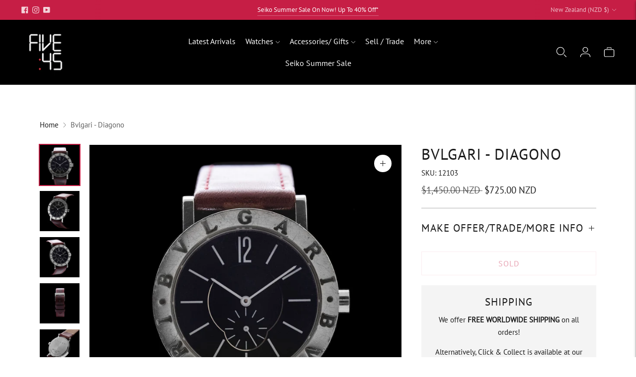

--- FILE ---
content_type: text/css
request_url: https://fivefortyfive.nz/cdn/shop/t/30/assets/theme.css?v=140748551127729829191729202885
body_size: 67056
content:
/** Shopify CDN: Minification failed

Line 1191:2 Expected identifier but found "*"
Line 8107:2 Unexpected "}"

**/
:root{
  --line-height-body:1.71em;
  --line-height-heading-display:1.25em;
  --line-height-heading-small:1.35em;
  --line-height-heading:1.3em;
  --line-height-heading-2:1.3em;
  --line-height-overline:1.8em;
  --line-height-quote:1.42em;
  --line-height-quote-small:1.3em;

  --spacing-unit:4px;

  --spacing-none:0px;
  --spacing-extra-small:var(--spacing-unit);
  --spacing-small:calc(var(--spacing-unit) * 3);
  --spacing-medium:calc(var(--spacing-unit) * 5);
  --spacing-large:calc(var(--spacing-unit) * 7);
  --spacing-extra-large:calc(var(--spacing-unit) * 10);
  --spacing-extra-extra-large:calc(var(--spacing-unit) * 20);

  --ease:ease-in-out;
  --cubic:cubic-bezier(0.32, 0.24, 0.15, 1);
  --cubic-quad:cubic-bezier(0.25, 1, 0.5, 1);

  --size-close-icon:14px;
  --height-button:48px;
  --height-nav-button:44px;
  --max-width:3000px;
  --max-width-medium:775px;
  --max-width-small:500px;
  --max-width-centered-copy:600px;

  --z-index-header:300;
  --z-index-header-overlay:299;
  --z-index-drawer-overlay:301;
  --z-index-flyouts:400;
  --z-index-popup:500;
  --z-index-lightbox:600;
  --z-index-modal:700;
  --z-index-theme-editor-offset:2000;

  --radius-2:2px;
  --shadow-1:0px 2px 6px rgba(0, 0, 0, 0.2), 0px 0px 2px rgba(0, 0, 0, 0.25);
  --shadow-2:0px 1px 1px rgba(0, 0, 0, 0.2);
  --shadow-3:0px 2px 2px rgba(0, 0, 0, 0.15), 0px 4px 6px rgba(0, 0, 0, 0.1);

  --grid-medium:46.85em;
  --grid-large:61.85em;
  --grid-widescreen:87.5em;
  --grid-max-width:73.75em;
  --grid-gutter:30px;
  --easing:cubic-bezier(0.33, 0, 0, 1);
  --duration-ultra-fast:100ms;
  --duration-fast:300ms;
  --duration-normal:500ms;
  --duration-slow:1200ms;
  --delay-small:33ms;
  --delay-normal:67ms;
  --delay-long:133ms;
}
html{
  background-color:var(--color-background);
}
*,
*::before,
*::after{
  box-sizing:border-box;
}
body{
  margin:0;
  font-family:var(--font-body);
  font-weight:var(--font-body-weight);
  font-style:var(--font-body-style);
  color:var(--color-text-body);
  background-color:var(--color-bg);
  -webkit-font-smoothing:antialiased
}
body:not(.user-is-tabbing) .flickity-enabled:focus{
      outline:none;
    }
body,
input,
textarea,
button{
  font-family:var(--font-body);
}
a{
  color:inherit;
}
.theme-editor-scroll-offset{
  position:fixed;
  height:var(--header-offset-height);
  top:0;
  left:0;
  right:0;
  opacity:0;
  z-index:2000;
  z-index:var(--z-index-theme-editor-offset);
  pointer-events:none;
}
.header-stuck .theme-editor-scroll-offset{
    height:calc(40px - 40px);
    height:calc(var(--header-height) - var(--utility-bar-height));
  }
.grid{
  display:flex;
  flex-wrap:wrap;
  padding:calc(calc(4px * 5) * 0.5);
  padding:calc(var(--spacing-medium) * 0.5);
}
.grid__item{
  width:100%;
  padding:calc(calc(4px * 5) * 0.5);
  padding:calc(var(--spacing-medium) * 0.5);
}
.grid__item--full{
  width:100%;
}
.grid__item--one-half{
  width:50%;
}
.grid__item--one-third{
  width:calc(1 / 3 * 100%);
}
.grid__item--one-quarter{
  width:25%;
}
.grid__item--two-thirds{
  width:calc(2 / 3 * 100%);
}
.grid-display{
  display:grid;
  grid-gap:calc(4px * 5);
  gap:calc(4px * 5);
  grid-gap:var(--spacing-medium);
  gap:var(--spacing-medium);
  grid-template-columns:repeat(1, 1fr)
}
@media (min-width: 60em){
.grid-display{
    grid-row-gap:calc(4px * 10);
    row-gap:calc(4px * 10);
    grid-row-gap:var(--spacing-extra-large);
    row-gap:var(--spacing-extra-large)
}
  }
@media (max-width: 38em){
.grid-display.grid-display--mobile-one-half{
      grid-template-columns:repeat(2, 1fr)
  }
    }
@media (max-width: 38em){
.grid-display.grid-display--mobile-one-third{
      grid-template-columns:repeat(3, 1fr)
  }
    }
@media (min-width: 38em){
.grid-display.grid-display--one-half{
      grid-template-columns:repeat(2, 1fr)
  }
    }
@media (min-width: 38em) and (max-width: 60em){
.grid-display.grid-display--one-third{
      grid-template-columns:repeat(2, 1fr)
  }
    }
@media (min-width: 60em){
.grid-display.grid-display--one-third{
      grid-template-columns:repeat(3, 1fr)
  }
    }
@media (min-width: 38em) and (max-width: 60em){
.grid-display.grid-display--one-quarter{
      grid-template-columns:repeat(3, 1fr)
  }
    }
@media (min-width: 60em){
.grid-display.grid-display--one-quarter{
      grid-template-columns:repeat(4, 1fr)
  }
    }
.grid-display.grid-display--has-products.grid-display--square .placeholder-svg, .grid-display.grid-display--has-products.grid-display--landscape .placeholder-svg, .grid-display.grid-display--has-products.grid-display--portrait .placeholder-svg{
        position:absolute;
        top:50%;
        height:100%;
        width:100%;
        transform:translateY(-50%);
      }
.grid-display.grid-display--has-products.grid-display--square .product-item__placeholder, .grid-display.grid-display--has-products.grid-display--landscape .product-item__placeholder, .grid-display.grid-display--has-products.grid-display--portrait .product-item__placeholder{
        position:relative;
        overflow:hidden;
      }
.grid-display.grid-display--has-products.grid-display--square .product-item__placeholder{
        padding-top:100%;
      }
.grid-display.grid-display--has-products.grid-display--landscape .product-item__placeholder{
        padding-top:calc((2 / 3) * 100%);
      }
.grid-display.grid-display--has-products.grid-display--portrait .product-item__placeholder{
        padding-top:calc((3 / 2) * 100%);
      }
.grid-display.grid-display--no-products.grid-display--square .grid-display__image, .grid-display.grid-display--no-products.grid-display--landscape .grid-display__image, .grid-display.grid-display--no-products.grid-display--portrait .grid-display__image{
        position:relative;
        overflow:hidden;
      }
.grid-display.grid-display--no-products.grid-display--square .image,
      .grid-display.grid-display--no-products.grid-display--square .placeholder-svg,
      .grid-display.grid-display--no-products.grid-display--landscape .image,
      .grid-display.grid-display--no-products.grid-display--landscape .placeholder-svg,
      .grid-display.grid-display--no-products.grid-display--portrait .image,
      .grid-display.grid-display--no-products.grid-display--portrait .placeholder-svg{
        position:absolute;
        top:50%;
        height:100%;
        width:100%;
        transform:translateY(-50%);
      }
.grid-display.grid-display--no-products.grid-display--square .grid-display__image{
        padding-top:100%;
      }
.grid-display.grid-display--no-products.grid-display--landscape .grid-display__image{
        padding-top:calc((2 / 3) * 100%);
      }
.grid-display.grid-display--no-products.grid-display--portrait .grid-display__image{
        padding-top:calc((3 / 2) * 100%);
      }
.grid-display__item{
  width:100%;
}
.visually-hidden{
  position:absolute !important;
  overflow:hidden;
  width:1px;
  height:1px;
  margin:-1px;
  padding:0;
  border:0;
  clip:rect(0 0 0 0);
}
.no-js:not(html){
  display:none;
}
.no-js .no-js:not(html){
    display:block;
  }
.no-js .js{
    display:none;
  }
.supports-no-cookies:not(html){
  display:none;
}
html.supports-no-cookies .supports-no-cookies:not(html){
    display:block;
  }
html.supports-no-cookies .supports-cookies{
    display:none;
  }
.hide{
  display:none !important;
}
.section-borderable + .section-borderable > .section--bordered{
  border-top:1px solid var(--color-border);
}
.section{
  max-width:3000px;
  max-width:var(--max-width);
  margin:0 auto;
  padding:var(--section-vertical-spacing) calc(4px * 5);
  padding:var(--section-vertical-spacing) var(--spacing-medium);
  overflow:hidden;
  background-color:var(--color-bg)
}
@media (min-width: 38em){
.section{
    padding-top:var(--section-vertical-spacing-desktop);
    padding-bottom:var(--section-vertical-spacing-desktop)
}
  }
@media (min-width: 38em) and (max-width: 60em){
.section{
    padding-right:calc(4px * 10);
    padding-right:var(--spacing-extra-large);
    padding-left:calc(4px * 10);
    padding-left:var(--spacing-extra-large)
}
  }
@media (min-width: 60em){
.section{
    padding-right:calc(4px * 20);
    padding-right:var(--spacing-extra-extra-large);
    padding-left:calc(4px * 20);
    padding-left:var(--spacing-extra-extra-large)
}
  }
.section.section--contrast{
    z-index:1;
    position:relative;
    margin-bottom:-1px;

    background-color:var(--color-contrast-bg);
    color:var(--color-contrast-text);
    border:0;
  }
.section.section--contrast .meta{
      color:var(--color-contrast-text-meta);
    }
.section.section--contrast form label{
        background-color:var(--color-contrast-bg);
        color:var(--color-contrast-input-inactive-text);
      }
.section.section--contrast form svg{
        color:var(--color-contrast-icon);
      }
.section.section--contrast .input{
      background:var(--color-contrast-bg);
      color:var(--color-contrast-input-text);
      border-color:var(--color-contrast-border);
      transition:border-color 0.15s ease-in-out
    }
.section.section--contrast .input:hover{
        border-color:var(--color-contrast-border-darker);
      }
.section.section--contrast .input:focus{
        border-radius:0;
        border-color:var(--color-contrast-border-darkest);
      }
.section.section--contrast input,
    .section.section--contrast select,
    .section.section--contrast textarea{
      background:var(--color-contrast-bg);
      color:var(--color-contrast-input-text);
      border-color:var(--color-contrast-border)
    }
.section.section--contrast input:hover, .section.section--contrast select:hover, .section.section--contrast textarea:hover{
        border-color:var(--color-contrast-border-darker);
      }
.section.section--contrast input:focus, .section.section--contrast select:focus, .section.section--contrast textarea:focus{
        border-color:var(--color-contrast-border-darkest);
      }
.section.section--contrast input::-moz-placeholder, .section.section--contrast select::-moz-placeholder, .section.section--contrast textarea::-moz-placeholder{
        color:var(--color-contrast-input-inactive-text);
      }
.section.section--contrast input:-ms-input-placeholder, .section.section--contrast select:-ms-input-placeholder, .section.section--contrast textarea:-ms-input-placeholder{
        color:var(--color-contrast-input-inactive-text);
      }
input::-moz-placeholder, select::-moz-placeholder, textarea::-moz-placeholder{
        color:var(--color-contrast-input-inactive-text);
      }
input:-ms-input-placeholder, select:-ms-input-placeholder, textarea:-ms-input-placeholder{
        color:var(--color-contrast-input-inactive-text);
      }
.section.section--contrast input::placeholder, .section.section--contrast select::placeholder, .section.section--contrast textarea::placeholder{
        color:var(--color-contrast-input-inactive-text);
      }
.section.section--contrast .select-wrapper:after{
      border-top-color:var(--color-contrast-text);
    }
.section.section--contrast .dot{
      background-color:var(--color-contrast-text);
    }
.section.section--contrast .newsletter__submit-button{
      color:var(--color-contrast-text);
    }
.secondary_button-style-solid .section.section--contrast .bttn--secondary{
        color:var(--color-contrast-bg);
        background-color:var(--color-contrast-secondary-button-bg)
      }
.secondary_button-style-solid .section.section--contrast .bttn--secondary:hover,
        .secondary_button-style-solid .section.section--contrast .bttn--secondary:focus{
          background-color:var(--color-contrast-secondary-button-meta);
        }
.secondary_button-style-solid .section.section--contrast .bttn--secondary:disabled:hover{
            background-color:var(--color-contrast-secondary-button-bg);
          }
.secondary_button-style-bordered .section.section--contrast .bttn--secondary{
        color:var(--color-contrast-secondary-button-bg);
        border-color:var(--color-contrast-secondary-button-border)
      }
.secondary_button-style-bordered .section.section--contrast .bttn--secondary:before{
          background-color:var(--color-contrast-secondary-button-bg);
        }
.secondary_button-style-bordered .section.section--contrast .bttn--secondary:hover{
          color:var(--color-contrast-bg);
        }
.secondary_button-style-bordered .section.section--contrast .bttn--secondary:disabled:hover{
            color:var(--color-contrast-secondary-button-meta);
          }
.section.section--spacing-tall{
    padding-top:var(--section-vertical-spacing-tall);
    padding-bottom:var(--section-vertical-spacing-tall)
  }
@media (min-width: 38em){
.section.section--spacing-tall{
      padding-top:var(--section-vertical-spacing-tall-desktop);
      padding-bottom:var(--section-vertical-spacing-tall-desktop)
  }
    }
.section.section--spacing-regular{
    padding-top:var(--section-vertical-spacing);
    padding-bottom:var(--section-vertical-spacing)
  }
@media (min-width: 38em){
.section.section--spacing-regular{
      padding-top:var(--section-vertical-spacing-desktop);
      padding-bottom:var(--section-vertical-spacing-desktop)
  }
    }
.section.section--full-width{
    position:relative;
    margin-bottom:-1px;

    padding:0;
    border:0;
  }
.section--outline{
  border:1px solid var(--color-border);
}
.accent-link{
  color:var(--color-accent);
  text-decoration:underline;
  transition:opacity 0.25s
}
.accent-link:hover{
    opacity:0.5;
    transition:opacity 0.25s;
  }
.centered-content{
  width:100%;
  max-width:600px;
  max-width:var(--max-width-centered-copy);
  margin-left:auto;
  margin-right:auto;
}
.util-header-offset{
  margin-top:calc(40px * -1);
  margin-top:calc(var(--header-height) * -1);
}
html{
  font-size:62.5%;
}
body{
  color:var(--color-text);
  font-family:var(--font-body);
  line-height:1.71em;
  line-height:var(--line-height-body);
  font-weight:var(--font-body-weight);
  font-size:var(--font-size-body-base);
  font-style:var(--font-body-style);
  -webkit-font-smoothing:antialiased;
}
a{
  color:inherit;
  text-decoration:none;
}
h1,
h2,
h3,
h4,
h5,
h6{
  font-family:inherit;
  font-size:var(--font-size-body-base);
  font-weight:var(--font-body-weight);
  font-style:var(--font-body-style);
}
body,
input,
textarea,
button,
select{
  -webkit-font-smoothing:antialiased;
  -moz-osx-font-smoothing:grayscale;
  -webkit-text-size-adjust:100%;
     -moz-text-size-adjust:100%;
          text-size-adjust:100%;
}
a:focus{
  color:inherit;
}
.overline{
  font-size:var(--font-size-body-extra-small);
  line-height:1.8em;
  line-height:var(--line-height-overline);
  text-transform:uppercase;
  letter-spacing:0.1em;
}
.type-heading-dynamic{
  font-size:46px;
  line-height:1.25em;
  line-height:var(--line-height-heading-display);
  font-family:var(--font-heading), sans-serif;
  font-weight:var(--font-heading-weight);
  font-style:var(--font-heading-style)
}
@media (max-width: 38em){
.type-heading-dynamic{
    font-size:32px
}
  }
.shopify-policy__container h1,
.type-heading-1{
  font-size:var(--font-size-heading-1);
  line-height:1.3em;
  line-height:var(--line-height-heading);
  font-family:var(--font-heading), sans-serif;
  font-weight:var(--font-heading-weight);
  font-style:var(--font-heading-style)
}
@media (max-width: 38em){
.shopify-policy__container h1,
.type-heading-1{
    font-size:var(--font-size-heading-1-small);
    line-height:1.35em;
    line-height:var(--line-height-heading-small)
}
  }
.type-heading-1-small{
  font-size:var(--font-size-heading-1-small);
  line-height:1.35em;
  line-height:var(--line-height-heading-small);
  font-family:var(--font-heading), sans-serif;
  font-weight:var(--font-heading-weight);
  font-style:var(--font-heading-style);
}
.type-heading-2{
  font-size:var(--font-size-heading-2);
  line-height:1.3em;
  line-height:var(--line-height-heading-2);
  font-family:var(--font-heading), sans-serif;
  font-weight:var(--font-heading-weight);
  font-style:var(--font-heading-style)
}
.type-heading-2 > a{
    color:inherit;
  }
.type-heading-3{
  font-size:var(--font-size-heading-3);
  line-height:1.3em;
  line-height:var(--line-height-heading);
  font-family:var(--font-heading), sans-serif;
  font-weight:var(--font-heading-weight);
  font-style:var(--font-heading-style);
}
.g-uppercase .type-heading-dynamic,
  .g-uppercase .type-heading-1,
  .g-uppercase .type-heading-1-small,
  .g-uppercase .type-heading-2,
  .g-uppercase .type-heading-3,
  .g-uppercase .spr-header-title{
    text-transform:uppercase;
    letter-spacing:1px;
  }
.lowercase{
  text-transform:lowercase !important;
}
.type-heading-meta{
  font-size:var(--font-size-body-extra-small);
  text-transform:uppercase;
  letter-spacing:0.125em;
}
.type-body-small{
  font-size:var(--font-size-body-small);
  line-height:1.71em;
  line-height:var(--line-height-body);
  font-family:var(--font-body), georgia;
}
.type-body-regular{
  font-size:var(--font-size-body-base);
  line-height:1.71em;
  line-height:var(--line-height-body);
  font-family:var(--font-body), georgia;
}
.type-body-large{
  font-size:var(--font-size-body-large);
  line-height:1.71em;
  line-height:var(--line-height-body);
  font-family:var(--font-body), georgia;
}
.type-body-extra-large{
  font-size:var(--font-size-body-extra-large);
  line-height:1.71em;
  line-height:var(--line-height-body);
  font-family:var(--font-body), georgia;
}
p a{
  color:var(--color-accent);
}
.rte{
  margin-top:0;
  margin-bottom:0;
}
.rte h1{
    font-size:2.2em;
    font-family:var(--font-heading);
    font-weight:var(--font-heading-weight);
    font-style:var(--font-heading-style);
    line-height:1.3em;
    line-height:var(--line-height-heading);
  }
.rte h2{
    font-size:1.8em;
    font-family:var(--font-heading);
    font-weight:var(--font-heading-weight);
    font-style:var(--font-heading-style);
    line-height:1.3em;
    line-height:var(--line-height-heading-2);
  }
.rte h3{
    font-size:1.4em;
    font-family:var(--font-heading);
    font-weight:var(--font-heading-weight);
    font-style:var(--font-heading-style);
  }
.rte h4{
    font-size:1.2em;
    font-family:var(--font-heading);
    font-weight:var(--font-heading-weight);
    font-style:var(--font-heading-style);
  }
.rte h5{
    font-size:1em;
    font-weight:var(--font-body-bold-weight);
  }
.rte h6{
    font-size:0.8em;
    font-weight:var(--font-body-bold-weight);
    text-transform:uppercase;
  }
.rte blockquote{
    padding:calc(4px * 5);
    padding:var(--spacing-medium);
    margin:calc(4px * 3) 0;
    margin:var(--spacing-small) 0;
    background-color:var(--color-contrast-bg);
    color:var(--color-contrast-text);
    box-shadow:inset 1px 0 0 var(--color-border);
  }
.rte blockquote p:first-of-type{
        margin-top:0;
      }
.rte blockquote p:last-of-type{
        margin-bottom:0;
      }
.rte a{
    text-decoration:underline;
    color:var(--color-accent);
    cursor:pointer
  }
.rte a:hover{
      opacity:0.5;
    }
.rte iframe,
  .rte video{
    width:100%;
    display:block;
    margin:2em 0;
  }
.rte img{
    margin:1em 0;
  }
.rte div > iframe{
    margin:0;
  }
.rte img{
    max-width:100%;
  }
.rte table{
    opacity:0;
    width:100%;
    white-space:normal;
    border-collapse:collapse;
    white-space:nowrap;
  }
.no-js .rte table{
      opacity:1;
    }
.rte th,
  .rte td{
    border:1px solid var(--color-border);
  }
.rte td{
    padding:calc(4px * 3);
    padding:var(--spacing-small);
  }
.rte ul,
  .rte ol{
    margin:0 0 calc(30px / 2) 0;
    margin:0 0 calc(var(--grid-gutter) / 2) 0;
  }
.rte strong{
    font-weight:var(--font-body-bold-weight);
  }
.rte iframe{
    width:100%;
    aspect-ratio:16/9;
  }
.rte hr{
    border-top:0;
    border-right:0;
    border-left:0;
    border-bottom:1px solid var(--color-border);
  }
.rte .grid{
    --s-item-gutter:10px;

    min-width:100%;
    padding:0;
    margin:calc(calc(4px * 7) - var(--s-item-gutter)) 0;
    margin:calc(var(--spacing-large) - var(--s-item-gutter)) 0;
    margin-left:calc(var(--s-item-gutter) * -1);
    margin-right:calc(var(--s-item-gutter) * -1)
  }
.rte .grid:first-child{
      margin-top:calc(var(--s-item-gutter) * -1);
    }
@media (min-width: 38em){

  .rte .grid{
      width:100vw;
      position:relative;
      left:50%;
      right:50%;
      margin-top:calc(calc(4px * 10) - var(--s-item-gutter));
      margin-top:calc(var(--spacing-extra-large) - var(--s-item-gutter));
      margin-right:-50vw;
      margin-bottom:calc(calc(4px * 10) - var(--s-item-gutter));
      margin-bottom:calc(var(--spacing-extra-large) - var(--s-item-gutter));
      margin-left:-50vw
  }
    }
@media (min-width: 38em) and (max-width: 60em){

  .rte .grid{
      padding-right:calc(calc(4px * 10) - var(--s-item-gutter));
      padding-right:calc(var(--spacing-extra-large) - var(--s-item-gutter));
      padding-left:calc(calc(4px * 10) - var(--s-item-gutter));
      padding-left:calc(var(--spacing-extra-large) - var(--s-item-gutter))
  }
    }
@media (min-width: 60em){

  .rte .grid{
      padding-right:calc(
        calc(4px * 20) - var(--s-item-gutter)
      );
      padding-right:calc(
        var(--spacing-extra-extra-large) - var(--s-item-gutter)
      );
      padding-left:calc(
        calc(4px * 20) - var(--s-item-gutter)
      );
      padding-left:calc(
        var(--spacing-extra-extra-large) - var(--s-item-gutter)
      )
  }
    }
.rte .grid img{
      width:100%;
      height:auto;
      display:block;
      margin:0;
    }
.rte .grid img + img{
      margin-top:calc(var(--s-item-gutter) * 2);
    }
.rte .grid > div,
    .rte .grid > img,
    .rte .grid > p{
      padding:var(--s-item-gutter);
      margin:0;
      width:100%;
    }
.rte .grid .small{
      width:50%;
    }
.rte-table{
  overflow:auto;
  max-width:100%;
  -webkit-overflow-scrolling:touch;
}
.rte-table table{
    opacity:1;
  }
.rte__table-wrapper{
  overflow:auto;
  max-width:100%;
  -webkit-overflow-scrolling:touch;
}
.g-uppercase .rte h1,
    .g-uppercase .rte h2,
    .g-uppercase .rte h3,
    .g-uppercase .rte h4{
      text-transform:uppercase;
      letter-spacing:1px;
    }
form{
  margin:0;
}
form label{
    color:var(--color-input-text)
  }
form label.label--above{
      z-index:1;
      position:absolute;
      top:calc(calc(4px * 3) * -1);
      top:calc(var(--spacing-small) * -1);
      left:calc(calc(4px * 5) - 4px);
      left:calc(var(--spacing-medium) - var(--spacing-unit));
      padding-right:4px;
      padding-right:var(--spacing-unit);
      padding-left:4px;
      padding-left:var(--spacing-unit);
      color:var(--color-input-inactive-text);
      font-size:var(--font-size-body-small);
      background-color:var(--color-bg);
      opacity:0 !important;
      transition:opacity 0.25s ease-in-out !important;
      transition:opacity 0.25s var(--ease) !important;
    }
a,
area,
button,
[role='button'],
input,
label,
select,
summary,
textarea{
  touch-action:manipulation;
}
button,
input[type='submit'],
label[for]{
  cursor:pointer;
}
textarea{
  min-height:100px;
}
select::-ms-expand{
  display:none;
}
input[type='number']::-webkit-inner-spin-button,
input[type='number']::-webkit-outer-spin-button{
  -webkit-appearance:none;
  margin:0;
}
input[type=number]{
  -moz-appearance:textfield;
}
option{
  background-color:var(--color-bg);
  color:var(--color-text);
}
.input-error{
  border-color:var(--color-error-message);
  color:var(--color-error-message);
}
input,
textarea,
select{
  background-color:var(--color-bg);
  color:var(--color-input);
  width:100%;
  border:1px solid var(--color-border);
  padding:calc(4px * 3) calc(4px * 4);
  padding:var(--spacing-small) calc(var(--spacing-unit) * 4);
  font-family:var(--font-body);
  font-weight:var(--font-body-weight);
  font-style:var(--font-body-style);
  line-height:1.5em;
  transition:border-color 0.25s ease-in-out;
  font-size:var(--font-size-body-base);
  max-width:100%;
  border-radius:var(--button-border-radius)
}
input[disabled], textarea[disabled], select[disabled]{
    border-color:var(--color-disabled-border);
    background-color:var(--color-disabled);
    cursor:default;
  }
input::-moz-placeholder, textarea::-moz-placeholder, select::-moz-placeholder{
    color:var(--color-input-inactive-text);
  }
input:-ms-input-placeholder, textarea:-ms-input-placeholder, select:-ms-input-placeholder{
    color:var(--color-input-inactive-text);
  }
input::placeholder, textarea::placeholder, select::placeholder{
    color:var(--color-input-inactive-text);
  }
input:not(:-moz-placeholder-shown) + .label--above, textarea:not(:-moz-placeholder-shown) + .label--above, select:not(:-moz-placeholder-shown) + .label--above{
      opacity:1 !important;
    }
input:not(:-ms-input-placeholder) + .label--above, textarea:not(:-ms-input-placeholder) + .label--above, select:not(:-ms-input-placeholder) + .label--above{
      opacity:1 !important;
    }
input:not(:placeholder-shown) + .label--above, textarea:not(:placeholder-shown) + .label--above, select:not(:placeholder-shown) + .label--above{
      opacity:1 !important;
    }
input:hover, textarea:hover, select:hover{
    border-color:var(--color-border-darker);
  }
input:focus, textarea:focus, select:focus{
    border-radius:var(--button-border-radius);
    border-color:var(--color-border-darkest)
  }
input:focus + .label--above, textarea:focus + .label--above, select:focus + .label--above{
      opacity:1 !important;
    }
input:focus::-moz-placeholder, textarea:focus::-moz-placeholder, select:focus::-moz-placeholder{
      opacity:0;
    }
input:focus:-ms-input-placeholder, textarea:focus:-ms-input-placeholder, select:focus:-ms-input-placeholder{
      opacity:0;
    }
input:focus::placeholder, textarea:focus::placeholder, select:focus::placeholder{
      opacity:0;
    }
select{
  cursor:pointer;
}
input,
select{
  height:48px;
  height:var(--height-button);
}
.select-wrapper{
  position:relative
}
.select-wrapper:after{
    content:'';
    pointer-events:none;
    width:0;
    height:0;
    position:absolute;
    top:50%;
    margin-top:-3px;
    right:15px;
  }
.form-errors{
  color:var(--color-error-message);
  text-align:left;
  line-height:1.71em;
  line-height:var(--line-height-body);
}
.form-errors ul{
    padding:0 0 0 calc(4px * 5);
    padding:0 0 0 var(--spacing-medium);
  }
.form-message--error{
  color:var(--color-error-message);
  margin-bottom:calc(4px * 3);
  margin-bottom:var(--spacing-small);
}
.form-message--success{
  color:var(--color-success-message);
}
.bg-center{
  background-repeat:no-repeat;
  background-position:center center;
}
.bg-top{
  background-repeat:no-repeat;
  background-position:top center;
}
.bg-right{
  background-repeat:no-repeat;
  background-position:center right;
}
.bg-bottom{
  background-repeat:no-repeat;
  background-position:bottom center;
}
.bg-left{
  background-repeat:no-repeat;
  background-position:center left;
}
@media (min-width: 38em){
  .bg-center-ns{
    background-repeat:no-repeat;
    background-position:center center;
  }

  .bg-top-ns{
    background-repeat:no-repeat;
    background-position:top center;
  }

  .bg-right-ns{
    background-repeat:no-repeat;
    background-position:center right;
  }

  .bg-bottom-ns{
    background-repeat:no-repeat;
    background-position:bottom center;
  }

  .bg-left-ns{
    background-repeat:no-repeat;
    background-position:center left;
  }
}
@media (min-width: 38em) and (max-width: 60em){
  .bg-center-m{
    background-repeat:no-repeat;
    background-position:center center;
  }

  .bg-top-m{
    background-repeat:no-repeat;
    background-position:top center;
  }

  .bg-right-m{
    background-repeat:no-repeat;
    background-position:center right;
  }

  .bg-bottom-m{
    background-repeat:no-repeat;
    background-position:bottom center;
  }

  .bg-left-m{
    background-repeat:no-repeat;
    background-position:center left;
  }
}
@media (min-width: 60em){
  .bg-center-l{
    background-repeat:no-repeat;
    background-position:center center;
  }

  .bg-top-l{
    background-repeat:no-repeat;
    background-position:top center;
  }

  .bg-right-l{
    background-repeat:no-repeat;
    background-position:center right;
  }

  .bg-bottom-l{
    background-repeat:no-repeat;
    background-position:bottom center;
  }

  .bg-left-l{
    background-repeat:no-repeat;
    background-position:center left;
  }
}
.cover{
  background-size:cover !important;
}
.contain{
  background-size:contain !important;
}
@media (min-width: 38em){
  .cover-ns{
    background-size:cover !important;
  }
  .contain-ns{
    background-size:contain !important;
  }
}
@media (min-width: 38em) and (max-width: 60em){
  .cover-m{
    background-size:cover !important;
  }
  .contain-m{
    background-size:contain !important;
  }
}
@media (min-width: 60em){
  .cover-l{
    background-size:cover !important;
  }
  .contain-l{
    background-size:contain !important;
  }
}
.b--default{
  border-color:var(--color-border);
}
.b--white{
  border-color:#ffffff;
}
.b--t{
  border-color:transparent;
}
.br0{
  border-radius:0;
}
.br1{
  border-radius:0.125rem;
}
.br2{
  border-radius:0.25rem;
}
.br3{
  border-radius:0.5rem;
}
.br4{
  border-radius:1rem;
}
.br-100{
  border-radius:100%;
}
.br-pill{
  border-radius:9999px;
}
.br--bottom{
  border-top-left-radius:0;
  border-top-right-radius:0;
}
.br--top{
  border-bottom-left-radius:0;
  border-bottom-right-radius:0;
}
.br--right{
  border-top-left-radius:0;
  border-bottom-left-radius:0;
}
.br--left{
  border-top-right-radius:0;
  border-bottom-right-radius:0;
}
.b--dotted{
  border-style:dotted;
}
.b--dashed{
  border-style:dashed;
}
.b--solid{
  border-style:solid;
}
.b--none{
  border-style:none;
}
.ba{
  border-style:solid;
  border-width:1px;
}
.bt{
  border-top-style:solid;
  border-top-width:1px;
}
.br{
  border-right-style:solid;
  border-right-width:1px;
}
.bb{
  border-bottom-style:solid;
  border-bottom-width:1px;
}
.bl{
  border-left-style:solid;
  border-left-width:1px;
}
.bn{
  border-style:none;
  border-width:0;
}
.shadow-1{
  box-shadow:0px 1px 2px 0px rgba(0, 0, 0, 0.2);
}
.shadow-2{
  box-shadow:0px 1px 4px 0px rgba(0, 0, 0, 0.2);
}
.shadow-3{
  box-shadow:0px 2px 2px rgba(0, 0, 0, 0.15), 0px 4px 6px rgba(0, 0, 0, 0.1);
}
.cf:before,
.cf:after{
  content:' ';
  display:table;
}
.cf:after{
  clear:both;
}
.cf{
  *zoom:1;
}
.cl{
  clear:left;
}
.cr{
  clear:right;
}
.cb{
  clear:both;
}
.cn{
  clear:none;
}
@media (min-width: 38em){
  .cl-ns{
    clear:left;
  }
  .cr-ns{
    clear:right;
  }
  .cb-ns{
    clear:both;
  }
  .cn-ns{
    clear:none;
  }
}
@media (min-width: 38em) and (max-width: 60em){
  .cl-m{
    clear:left;
  }
  .cr-m{
    clear:right;
  }
  .cb-m{
    clear:both;
  }
  .cn-m{
    clear:none;
  }
}
@media (min-width: 60em){
  .cl-l{
    clear:left;
  }
  .cr-l{
    clear:right;
  }
  .cb-l{
    clear:both;
  }
  .cn-l{
    clear:none;
  }
}
.color-inherit{
  color:inherit;
}
.white{
  color:#ffffff;
}
.default{
  color:var(--color-text);
}
.same-as-bg{
  color:var(--color-bg);
}
.meta{
  color:var(--color-text-meta);
}
.accent{
  color:var(--color-accent);
}
.sale-badge{
  color:var(--color-sale-badge-text);
  background-color:var(--color-sale-badge-bg);
}
.sold-badge{
  color:var(--color-sold-out-badge-text);
  background-color:var(--color-sold-out-badge-bg);
}
.bg-base{
  background-color:var(--color-bg);
}
.bg-white{
  background-color:var(--color-bg);
}
.bg-accent{
  background-color:var(--color-accent);
}
.bg-container{
  background-color:var(--color-contrast-bg);
}
.top-0{
  top:0;
}
.right-0{
  right:0;
}
.bottom-0{
  bottom:0;
}
.left-0{
  left:0;
}
.top-1{
  top:1rem;
}
.right-1{
  right:1rem;
}
.bottom-1{
  bottom:1rem;
}
.left-1{
  left:1rem;
}
.top-2{
  top:2rem;
}
.right-2{
  right:2rem;
}
.bottom-2{
  bottom:2rem;
}
.left-2{
  left:2rem;
}
.top--1{
  top:-1rem;
}
.right--1{
  right:-1rem;
}
.bottom--1{
  bottom:-1rem;
}
.left--1{
  left:-1rem;
}
.top--2{
  top:-2rem;
}
.right--2{
  right:-2rem;
}
.bottom--2{
  bottom:-2rem;
}
.left--2{
  left:-2rem;
}
.absolute--fill{
  top:0;
  right:0;
  bottom:0;
  left:0;
}
.dn{
  display:none;
}
.di{
  display:inline;
}
.db{
  display:block;
}
.dib{
  display:inline-block;
}
.dit{
  display:inline-table;
}
.dt{
  display:table;
}
.dtc{
  display:table-cell;
}
.dt-row{
  display:table-row;
}
.dt-row-group{
  display:table-row-group;
}
.dt-column{
  display:table-column;
}
.dt-column-group{
  display:table-column-group;
}
.dt--fixed{
  table-layout:fixed;
  width:100%;
}
@media (min-width: 38em){
  .dn-ns{
    display:none;
  }
  .di-ns{
    display:inline;
  }
  .db-ns{
    display:block;
  }
  .dib-ns{
    display:inline-block;
  }
  .dit-ns{
    display:inline-table;
  }
  .dt-ns{
    display:table;
  }
  .dtc-ns{
    display:table-cell;
  }
  .dt-row-ns{
    display:table-row;
  }
  .dt-row-group-ns{
    display:table-row-group;
  }
  .dt-column-ns{
    display:table-column;
  }
  .dt-column-group-ns{
    display:table-column-group;
  }

  .dt--fixed-ns{
    table-layout:fixed;
    width:100%;
  }
}
@media (min-width: 38em) and (max-width: 60em){
  .dn-m{
    display:none;
  }
  .di-m{
    display:inline;
  }
  .db-m{
    display:block;
  }
  .dib-m{
    display:inline-block;
  }
  .dit-m{
    display:inline-table;
  }
  .dt-m{
    display:table;
  }
  .dtc-m{
    display:table-cell;
  }
  .dt-row-m{
    display:table-row;
  }
  .dt-row-group-m{
    display:table-row-group;
  }
  .dt-column-m{
    display:table-column;
  }
  .dt-column-group-m{
    display:table-column-group;
  }

  .dt--fixed-m{
    table-layout:fixed;
    width:100%;
  }
}
@media (min-width: 60em){
  .dn-l{
    display:none;
  }
  .di-l{
    display:inline;
  }
  .db-l{
    display:block;
  }
  .dib-l{
    display:inline-block;
  }
  .dit-l{
    display:inline-table;
  }
  .dt-l{
    display:table;
  }
  .dtc-l{
    display:table-cell;
  }
  .dt-row-l{
    display:table-row;
  }
  .dt-row-group-l{
    display:table-row-group;
  }
  .dt-column-l{
    display:table-column;
  }
  .dt-column-group-l{
    display:table-column-group;
  }

  .dt--fixed-l{
    table-layout:fixed;
    width:100%;
  }
}
.flex{
  display:flex;
}
.inline-flex{
  display:inline-flex;
}
.flex-auto{
  flex:1 1 auto;
  min-width:0;
  min-height:0;
}
.flex-none{
  flex:none;
}
.flex-column{
  flex-direction:column;
}
.flex-row{
  flex-direction:row;
}
.flex-wrap{
  flex-wrap:wrap;
}
.flex-nowrap{
  flex-wrap:nowrap;
}
.flex-wrap-reverse{
  flex-wrap:wrap-reverse;
}
.flex-column-reverse{
  flex-direction:column-reverse;
}
.flex-row-reverse{
  flex-direction:row-reverse;
}
.items-start{
  align-items:flex-start;
}
.items-end{
  align-items:flex-end;
}
.items-center{
  align-items:center;
}
.items-baseline{
  align-items:baseline;
}
.items-stretch{
  align-items:stretch;
}
.self-start{
  align-self:flex-start;
}
.self-end{
  align-self:flex-end;
}
.self-center{
  align-self:center;
}
.self-baseline{
  align-self:baseline;
}
.self-stretch{
  align-self:stretch;
}
.justify-start{
  justify-content:flex-start;
}
.justify-end{
  justify-content:flex-end;
}
.justify-center{
  justify-content:center;
}
.justify-between{
  justify-content:space-between;
}
.justify-around{
  justify-content:space-around;
}
.content-start{
  align-content:flex-start;
}
.content-end{
  align-content:flex-end;
}
.content-center{
  align-content:center;
}
.content-between{
  align-content:space-between;
}
.content-around{
  align-content:space-around;
}
.content-stretch{
  align-content:stretch;
}
.order-0{
  order:0;
}
.order-1{
  order:1;
}
.order-2{
  order:2;
}
.order-3{
  order:3;
}
.order-4{
  order:4;
}
.order-5{
  order:5;
}
.order-6{
  order:6;
}
.order-7{
  order:7;
}
.order-8{
  order:8;
}
.order-last{
  order:99999;
}
.flex-grow-0{
  flex-grow:0;
}
.flex-grow-1{
  flex-grow:1;
}
.flex-shrink-0{
  flex-shrink:0;
}
.flex-shrink-1{
  flex-shrink:1;
}
@media (min-width: 38em){
  .flex-ns{
    display:flex;
  }
  .inline-flex-ns{
    display:inline-flex;
  }
  .flex-auto-ns{
    flex:1 1 auto;
    min-width:0;
    min-height:0;
  }
  .flex-none-ns{
    flex:none;
  }
  .flex-column-ns{
    flex-direction:column;
  }
  .flex-row-ns{
    flex-direction:row;
  }
  .flex-wrap-ns{
    flex-wrap:wrap;
  }
  .flex-nowrap-ns{
    flex-wrap:nowrap;
  }
  .flex-wrap-reverse-ns{
    flex-wrap:wrap-reverse;
  }
  .flex-column-reverse-ns{
    flex-direction:column-reverse;
  }
  .flex-row-reverse-ns{
    flex-direction:row-reverse;
  }
  .items-start-ns{
    align-items:flex-start;
  }
  .items-end-ns{
    align-items:flex-end;
  }
  .items-center-ns{
    align-items:center;
  }
  .items-baseline-ns{
    align-items:baseline;
  }
  .items-stretch-ns{
    align-items:stretch;
  }

  .self-start-ns{
    align-self:flex-start;
  }
  .self-end-ns{
    align-self:flex-end;
  }
  .self-center-ns{
    align-self:center;
  }
  .self-baseline-ns{
    align-self:baseline;
  }
  .self-stretch-ns{
    align-self:stretch;
  }

  .justify-start-ns{
    justify-content:flex-start;
  }
  .justify-end-ns{
    justify-content:flex-end;
  }
  .justify-center-ns{
    justify-content:center;
  }
  .justify-between-ns{
    justify-content:space-between;
  }
  .justify-around-ns{
    justify-content:space-around;
  }

  .content-start-ns{
    align-content:flex-start;
  }
  .content-end-ns{
    align-content:flex-end;
  }
  .content-center-ns{
    align-content:center;
  }
  .content-between-ns{
    align-content:space-between;
  }
  .content-around-ns{
    align-content:space-around;
  }
  .content-stretch-ns{
    align-content:stretch;
  }

  .order-0-ns{
    order:0;
  }
  .order-1-ns{
    order:1;
  }
  .order-2-ns{
    order:2;
  }
  .order-3-ns{
    order:3;
  }
  .order-4-ns{
    order:4;
  }
  .order-5-ns{
    order:5;
  }
  .order-6-ns{
    order:6;
  }
  .order-7-ns{
    order:7;
  }
  .order-8-ns{
    order:8;
  }
  .order-last-ns{
    order:99999;
  }

  .flex-grow-0-ns{
    flex-grow:0;
  }
  .flex-grow-1-ns{
    flex-grow:1;
  }

  .flex-shrink-0-ns{
    flex-shrink:0;
  }
  .flex-shrink-1-ns{
    flex-shrink:1;
  }
}
@media (min-width: 38em) and (max-width: 60em){
  .flex-m{
    display:flex;
  }
  .inline-flex-m{
    display:inline-flex;
  }
  .flex-auto-m{
    flex:1 1 auto;
    min-width:0;
    min-height:0;
  }
  .flex-none-m{
    flex:none;
  }
  .flex-column-m{
    flex-direction:column;
  }
  .flex-row-m{
    flex-direction:row;
  }
  .flex-wrap-m{
    flex-wrap:wrap;
  }
  .flex-nowrap-m{
    flex-wrap:nowrap;
  }
  .flex-wrap-reverse-m{
    flex-wrap:wrap-reverse;
  }
  .flex-column-reverse-m{
    flex-direction:column-reverse;
  }
  .flex-row-reverse-m{
    flex-direction:row-reverse;
  }
  .items-start-m{
    align-items:flex-start;
  }
  .items-end-m{
    align-items:flex-end;
  }
  .items-center-m{
    align-items:center;
  }
  .items-baseline-m{
    align-items:baseline;
  }
  .items-stretch-m{
    align-items:stretch;
  }

  .self-start-m{
    align-self:flex-start;
  }
  .self-end-m{
    align-self:flex-end;
  }
  .self-center-m{
    align-self:center;
  }
  .self-baseline-m{
    align-self:baseline;
  }
  .self-stretch-m{
    align-self:stretch;
  }

  .justify-start-m{
    justify-content:flex-start;
  }
  .justify-end-m{
    justify-content:flex-end;
  }
  .justify-center-m{
    justify-content:center;
  }
  .justify-between-m{
    justify-content:space-between;
  }
  .justify-around-m{
    justify-content:space-around;
  }

  .content-start-m{
    align-content:flex-start;
  }
  .content-end-m{
    align-content:flex-end;
  }
  .content-center-m{
    align-content:center;
  }
  .content-between-m{
    align-content:space-between;
  }
  .content-around-m{
    align-content:space-around;
  }
  .content-stretch-m{
    align-content:stretch;
  }

  .order-0-m{
    order:0;
  }
  .order-1-m{
    order:1;
  }
  .order-2-m{
    order:2;
  }
  .order-3-m{
    order:3;
  }
  .order-4-m{
    order:4;
  }
  .order-5-m{
    order:5;
  }
  .order-6-m{
    order:6;
  }
  .order-7-m{
    order:7;
  }
  .order-8-m{
    order:8;
  }
  .order-last-m{
    order:99999;
  }

  .flex-grow-0-m{
    flex-grow:0;
  }
  .flex-grow-1-m{
    flex-grow:1;
  }

  .flex-shrink-0-m{
    flex-shrink:0;
  }
  .flex-shrink-1-m{
    flex-shrink:1;
  }
}
@media (min-width: 60em){
  .flex-l{
    display:flex;
  }
  .inline-flex-l{
    display:inline-flex;
  }
  .flex-auto-l{
    flex:1 1 auto;
    min-width:0;
    min-height:0;
  }
  .flex-none-l{
    flex:none;
  }
  .flex-column-l{
    flex-direction:column;
  }
  .flex-row-l{
    flex-direction:row;
  }
  .flex-wrap-l{
    flex-wrap:wrap;
  }
  .flex-nowrap-l{
    flex-wrap:nowrap;
  }
  .flex-wrap-reverse-l{
    flex-wrap:wrap-reverse;
  }
  .flex-column-reverse-l{
    flex-direction:column-reverse;
  }
  .flex-row-reverse-l{
    flex-direction:row-reverse;
  }

  .items-start-l{
    align-items:flex-start;
  }
  .items-end-l{
    align-items:flex-end;
  }
  .items-center-l{
    align-items:center;
  }
  .items-baseline-l{
    align-items:baseline;
  }
  .items-stretch-l{
    align-items:stretch;
  }

  .self-start-l{
    align-self:flex-start;
  }
  .self-end-l{
    align-self:flex-end;
  }
  .self-center-l{
    align-self:center;
  }
  .self-baseline-l{
    align-self:baseline;
  }
  .self-stretch-l{
    align-self:stretch;
  }

  .justify-start-l{
    justify-content:flex-start;
  }
  .justify-end-l{
    justify-content:flex-end;
  }
  .justify-center-l{
    justify-content:center;
  }
  .justify-between-l{
    justify-content:space-between;
  }
  .justify-around-l{
    justify-content:space-around;
  }

  .content-start-l{
    align-content:flex-start;
  }
  .content-end-l{
    align-content:flex-end;
  }
  .content-center-l{
    align-content:center;
  }
  .content-between-l{
    align-content:space-between;
  }
  .content-around-l{
    align-content:space-around;
  }
  .content-stretch-l{
    align-content:stretch;
  }

  .order-0-l{
    order:0;
  }
  .order-1-l{
    order:1;
  }
  .order-2-l{
    order:2;
  }
  .order-3-l{
    order:3;
  }
  .order-4-l{
    order:4;
  }
  .order-5-l{
    order:5;
  }
  .order-6-l{
    order:6;
  }
  .order-7-l{
    order:7;
  }
  .order-8-l{
    order:8;
  }
  .order-last-l{
    order:99999;
  }

  .flex-grow-0-l{
    flex-grow:0;
  }
  .flex-grow-1-l{
    flex-grow:1;
  }

  .flex-shrink-0-l{
    flex-shrink:0;
  }
  .flex-shrink-1-l{
    flex-shrink:1;
  }
}
.fl{
  float:left;
  _display:inline;
}
.fr{
  float:right;
  _display:inline;
}
.fn{
  float:none;
}
@media (min-width: 38em){
  .fl-ns{
    float:left;
    _display:inline;
  }
  .fr-ns{
    float:right;
    _display:inline;
  }
  .fn-ns{
    float:none;
  }
}
@media (min-width: 38em) and (max-width: 60em){
  .fl-m{
    float:left;
    _display:inline;
  }
  .fr-m{
    float:right;
    _display:inline;
  }
  .fn-m{
    float:none;
  }
}
@media (min-width: 60em){
  .fl-l{
    float:left;
    _display:inline;
  }
  .fr-l{
    float:right;
    _display:inline;
  }
  .fn-l{
    float:none;
  }
}
.ff-1{
  font-family:var(--font-body), sans-serif;
}
.ff-2{
  font-family:var(--font-heading), sans-serif;
}
.normal{
  font-weight:normal;
}
.b{
  font-weight:bold;
}
.fw1{
  font-weight:100;
}
.fw2{
  font-weight:200;
}
.fw3{
  font-weight:300;
}
.fw4{
  font-weight:400;
}
.fw5{
  font-weight:500;
}
.fw6{
  font-weight:600;
}
.fw7{
  font-weight:700;
}
.fw8{
  font-weight:800;
}
.fw9{
  font-weight:900;
}
@media (min-width: 38em){
  .normal-ns{
    font-weight:normal;
  }
  .b-ns{
    font-weight:bold;
  }
  .fw1-ns{
    font-weight:100;
  }
  .fw2-ns{
    font-weight:200;
  }
  .fw3-ns{
    font-weight:300;
  }
  .fw4-ns{
    font-weight:400;
  }
  .fw5-ns{
    font-weight:500;
  }
  .fw6-ns{
    font-weight:600;
  }
  .fw7-ns{
    font-weight:700;
  }
  .fw8-ns{
    font-weight:800;
  }
  .fw9-ns{
    font-weight:900;
  }
}
@media (min-width: 38em) and (max-width: 60em){
  .normal-m{
    font-weight:normal;
  }
  .b-m{
    font-weight:bold;
  }
  .fw1-m{
    font-weight:100;
  }
  .fw2-m{
    font-weight:200;
  }
  .fw3-m{
    font-weight:300;
  }
  .fw4-m{
    font-weight:400;
  }
  .fw5-m{
    font-weight:500;
  }
  .fw6-m{
    font-weight:600;
  }
  .fw7-m{
    font-weight:700;
  }
  .fw8-m{
    font-weight:800;
  }
  .fw9-m{
    font-weight:900;
  }
}
@media (min-width: 60em){
  .normal-l{
    font-weight:normal;
  }
  .b-l{
    font-weight:bold;
  }
  .fw1-l{
    font-weight:100;
  }
  .fw2-l{
    font-weight:200;
  }
  .fw3-l{
    font-weight:300;
  }
  .fw4-l{
    font-weight:400;
  }
  .fw5-l{
    font-weight:500;
  }
  .fw6-l{
    font-weight:600;
  }
  .fw7-l{
    font-weight:700;
  }
  .fw8-l{
    font-weight:800;
  }
  .fw9-l{
    font-weight:900;
  }
}
.input-reset{
  -webkit-appearance:none;
  -moz-appearance:none;
}
.button-reset::-moz-focus-inner,
.input-reset::-moz-focus-inner{
  border:0;
  padding:0;
}
.tracked{
  letter-spacing:0.1em;
}
.tracked-tight{
  letter-spacing:-0.05em;
}
.tracked-mega{
  letter-spacing:0.25em;
}
@media (min-width: 38em){
  .tracked-ns{
    letter-spacing:0.1em;
  }
  .tracked-tight-ns{
    letter-spacing:-0.05em;
  }
  .tracked-mega-ns{
    letter-spacing:0.25em;
  }
}
@media (min-width: 38em) and (max-width: 60em){
  .tracked-m{
    letter-spacing:0.1em;
  }
  .tracked-tight-m{
    letter-spacing:-0.05em;
  }
  .tracked-mega-m{
    letter-spacing:0.25em;
  }
}
@media (min-width: 60em){
  .tracked-l{
    letter-spacing:0.1em;
  }
  .tracked-tight-l{
    letter-spacing:-0.05em;
  }
  .tracked-mega-l{
    letter-spacing:0.25em;
  }
}
.lh-solid{
  line-height:1;
}
.lh-title{
  line-height:1.25;
}
.lh-copy{
  line-height:1.5;
}
.list{
  list-style-type:none;
}
.mw-c{
  max-width:3000px;
  max-width:var(--max-width);
}
.mw-50{
  max-width:50%;
}
.mw-75{
  max-width:75%;
}
.mw-100{
  max-width:100%;
}
.mw1{
  max-width:1rem;
}
.mw2{
  max-width:2rem;
}
.mw3{
  max-width:4rem;
}
.mw4{
  max-width:8rem;
}
.mw5{
  max-width:16rem;
}
.mw6{
  max-width:32rem;
}
.mw7{
  max-width:48rem;
}
.mw8{
  max-width:64rem;
}
.mw9{
  max-width:96rem;
}
.mw-none{
  max-width:none;
}
@media (min-width: 38em){
  .mw-100-ns{
    max-width:100%;
  }

  .mw1-ns{
    max-width:1rem;
  }
  .mw2-ns{
    max-width:2rem;
  }
  .mw3-ns{
    max-width:4rem;
  }
  .mw4-ns{
    max-width:8rem;
  }
  .mw5-ns{
    max-width:16rem;
  }
  .mw6-ns{
    max-width:32rem;
  }
  .mw7-ns{
    max-width:48rem;
  }
  .mw8-ns{
    max-width:64rem;
  }
  .mw9-ns{
    max-width:96rem;
  }

  .mw-none-ns{
    max-width:none;
  }
}
@media (min-width: 38em) and (max-width: 60em){
  .mw-100-m{
    max-width:100%;
  }

  .mw1-m{
    max-width:1rem;
  }
  .mw2-m{
    max-width:2rem;
  }
  .mw3-m{
    max-width:4rem;
  }
  .mw4-m{
    max-width:8rem;
  }
  .mw5-m{
    max-width:16rem;
  }
  .mw6-m{
    max-width:32rem;
  }
  .mw7-m{
    max-width:48rem;
  }
  .mw8-m{
    max-width:64rem;
  }
  .mw9-m{
    max-width:96rem;
  }

  .mw-none-m{
    max-width:none;
  }
}
@media (min-width: 60em){
  .mw-100-l{
    max-width:100%;
  }

  .mw1-l{
    max-width:1rem;
  }
  .mw2-l{
    max-width:2rem;
  }
  .mw3-l{
    max-width:4rem;
  }
  .mw4-l{
    max-width:8rem;
  }
  .mw5-l{
    max-width:16rem;
  }
  .mw6-l{
    max-width:32rem;
  }
  .mw7-l{
    max-width:48rem;
  }
  .mw8-l{
    max-width:64rem;
  }
  .mw9-l{
    max-width:96rem;
  }

  .mw-none-l{
    max-width:none;
  }
}
.na1{
  margin:calc(-1 * 4px);
  margin:calc(-1 * var(--spacing-extra-small));
}
.na2{
  margin:calc(-1 * calc(4px * 3));
  margin:calc(-1 * var(--spacing-small));
}
.na3{
  margin:calc(-1 * calc(4px * 5));
  margin:calc(-1 * var(--spacing-medium));
}
.na4{
  margin:calc(-1 * calc(4px * 7));
  margin:calc(-1 * var(--spacing-large));
}
.na5{
  margin:calc(-1 * calc(4px * 10));
  margin:calc(-1 * var(--spacing-extra-large));
}
.na6{
  margin:calc(-1 * calc(4px * 20));
  margin:calc(-1 * var(--spacing-extra-extra-large));
}
.na7{
  margin:calc(-1 * var(--spacing-extra-extra-extra-large));
}
.nl1{
  margin-left:calc(-1 * 4px);
  margin-left:calc(-1 * var(--spacing-extra-small));
}
.nl2{
  margin-left:calc(-1 * calc(4px * 3));
  margin-left:calc(-1 * var(--spacing-small));
}
.nl3{
  margin-left:calc(-1 * calc(4px * 5));
  margin-left:calc(-1 * var(--spacing-medium));
}
.nl4{
  margin-left:calc(-1 * calc(4px * 7));
  margin-left:calc(-1 * var(--spacing-large));
}
.nl5{
  margin-left:calc(-1 * calc(4px * 10));
  margin-left:calc(-1 * var(--spacing-extra-large));
}
.nl6{
  margin-left:calc(-1 * calc(4px * 20));
  margin-left:calc(-1 * var(--spacing-extra-extra-large));
}
.nl7{
  margin-left:calc(-1 * var(--spacing-extra-extra-extra-large));
}
.nr1{
  margin-right:calc(-1 * 4px);
  margin-right:calc(-1 * var(--spacing-extra-small));
}
.nr2{
  margin-right:calc(-1 * calc(4px * 3));
  margin-right:calc(-1 * var(--spacing-small));
}
.nr3{
  margin-right:calc(-1 * calc(4px * 5));
  margin-right:calc(-1 * var(--spacing-medium));
}
.nr4{
  margin-right:calc(-1 * calc(4px * 7));
  margin-right:calc(-1 * var(--spacing-large));
}
.nr5{
  margin-right:calc(-1 * calc(4px * 10));
  margin-right:calc(-1 * var(--spacing-extra-large));
}
.nr6{
  margin-right:calc(-1 * calc(4px * 20));
  margin-right:calc(-1 * var(--spacing-extra-extra-large));
}
.nr7{
  margin-right:calc(-1 * var(--spacing-extra-extra-extra-large));
}
.nb1{
  margin-bottom:calc(-1 * 4px);
  margin-bottom:calc(-1 * var(--spacing-extra-small));
}
.nb2{
  margin-bottom:calc(-1 * calc(4px * 3));
  margin-bottom:calc(-1 * var(--spacing-small));
}
.nb3{
  margin-bottom:calc(-1 * calc(4px * 5));
  margin-bottom:calc(-1 * var(--spacing-medium));
}
.nb4{
  margin-bottom:calc(-1 * calc(4px * 7));
  margin-bottom:calc(-1 * var(--spacing-large));
}
.nb5{
  margin-bottom:calc(-1 * calc(4px * 10));
  margin-bottom:calc(-1 * var(--spacing-extra-large));
}
.nb6{
  margin-bottom:calc(-1 * calc(4px * 20));
  margin-bottom:calc(-1 * var(--spacing-extra-extra-large));
}
.nb7{
  margin-bottom:calc(-1 * var(--spacing-extra-extra-extra-large));
}
.nt1{
  margin-top:calc(-1 * 4px);
  margin-top:calc(-1 * var(--spacing-extra-small));
}
.nt2{
  margin-top:calc(-1 * calc(4px * 3));
  margin-top:calc(-1 * var(--spacing-small));
}
.nt3{
  margin-top:calc(-1 * calc(4px * 5));
  margin-top:calc(-1 * var(--spacing-medium));
}
.nt4{
  margin-top:calc(-1 * calc(4px * 7));
  margin-top:calc(-1 * var(--spacing-large));
}
.nt5{
  margin-top:calc(-1 * calc(4px * 10));
  margin-top:calc(-1 * var(--spacing-extra-large));
}
.nt6{
  margin-top:calc(-1 * calc(4px * 20));
  margin-top:calc(-1 * var(--spacing-extra-extra-large));
}
.nt7{
  margin-top:calc(-1 * var(--spacing-extra-extra-extra-large));
}
@media (min-width: 38em){
  .na1-ns{
    margin:calc(-1 * 4px);
    margin:calc(-1 * var(--spacing-extra-small));
  }
  .na2-ns{
    margin:calc(-1 * calc(4px * 3));
    margin:calc(-1 * var(--spacing-small));
  }
  .na3-ns{
    margin:calc(-1 * calc(4px * 5));
    margin:calc(-1 * var(--spacing-medium));
  }
  .na4-ns{
    margin:calc(-1 * calc(4px * 7));
    margin:calc(-1 * var(--spacing-large));
  }
  .na5-ns{
    margin:calc(-1 * calc(4px * 10));
    margin:calc(-1 * var(--spacing-extra-large));
  }
  .na6-ns{
    margin:calc(-1 * calc(4px * 20));
    margin:calc(-1 * var(--spacing-extra-extra-large));
  }
  .na7-ns{
    margin:calc(-1 * var(--spacing-extra-extra-extra-large));
  }

  .nl1-ns{
    margin-left:calc(-1 * 4px);
    margin-left:calc(-1 * var(--spacing-extra-small));
  }
  .nl2-ns{
    margin-left:calc(-1 * calc(4px * 3));
    margin-left:calc(-1 * var(--spacing-small));
  }
  .nl3-ns{
    margin-left:calc(-1 * calc(4px * 5));
    margin-left:calc(-1 * var(--spacing-medium));
  }
  .nl4-ns{
    margin-left:calc(-1 * calc(4px * 7));
    margin-left:calc(-1 * var(--spacing-large));
  }
  .nl5-ns{
    margin-left:calc(-1 * calc(4px * 10));
    margin-left:calc(-1 * var(--spacing-extra-large));
  }
  .nl6-ns{
    margin-left:calc(-1 * calc(4px * 20));
    margin-left:calc(-1 * var(--spacing-extra-extra-large));
  }
  .nl7-ns{
    margin-left:calc(-1 * var(--spacing-extra-extra-extra-large));
  }

  .nr1-ns{
    margin-right:calc(-1 * 4px);
    margin-right:calc(-1 * var(--spacing-extra-small));
  }
  .nr2-ns{
    margin-right:calc(-1 * calc(4px * 3));
    margin-right:calc(-1 * var(--spacing-small));
  }
  .nr3-ns{
    margin-right:calc(-1 * calc(4px * 5));
    margin-right:calc(-1 * var(--spacing-medium));
  }
  .nr4-ns{
    margin-right:calc(-1 * calc(4px * 7));
    margin-right:calc(-1 * var(--spacing-large));
  }
  .nr5-ns{
    margin-right:calc(-1 * calc(4px * 10));
    margin-right:calc(-1 * var(--spacing-extra-large));
  }
  .nr6-ns{
    margin-right:calc(-1 * calc(4px * 20));
    margin-right:calc(-1 * var(--spacing-extra-extra-large));
  }
  .nr7-ns{
    margin-right:calc(-1 * var(--spacing-extra-extra-extra-large));
  }

  .nb1-ns{
    margin-bottom:calc(-1 * 4px);
    margin-bottom:calc(-1 * var(--spacing-extra-small));
  }
  .nb2-ns{
    margin-bottom:calc(-1 * calc(4px * 3));
    margin-bottom:calc(-1 * var(--spacing-small));
  }
  .nb3-ns{
    margin-bottom:calc(-1 * calc(4px * 5));
    margin-bottom:calc(-1 * var(--spacing-medium));
  }
  .nb4-ns{
    margin-bottom:calc(-1 * calc(4px * 7));
    margin-bottom:calc(-1 * var(--spacing-large));
  }
  .nb5-ns{
    margin-bottom:calc(-1 * calc(4px * 10));
    margin-bottom:calc(-1 * var(--spacing-extra-large));
  }
  .nb6-ns{
    margin-bottom:calc(-1 * calc(4px * 20));
    margin-bottom:calc(-1 * var(--spacing-extra-extra-large));
  }
  .nb7-ns{
    margin-bottom:calc(-1 * var(--spacing-extra-extra-extra-large));
  }

  .nt1-ns{
    margin-top:calc(-1 * 4px);
    margin-top:calc(-1 * var(--spacing-extra-small));
  }
  .nt2-ns{
    margin-top:calc(-1 * calc(4px * 3));
    margin-top:calc(-1 * var(--spacing-small));
  }
  .nt3-ns{
    margin-top:calc(-1 * calc(4px * 5));
    margin-top:calc(-1 * var(--spacing-medium));
  }
  .nt4-ns{
    margin-top:calc(-1 * calc(4px * 7));
    margin-top:calc(-1 * var(--spacing-large));
  }
  .nt5-ns{
    margin-top:calc(-1 * calc(4px * 10));
    margin-top:calc(-1 * var(--spacing-extra-large));
  }
  .nt6-ns{
    margin-top:calc(-1 * calc(4px * 20));
    margin-top:calc(-1 * var(--spacing-extra-extra-large));
  }
  .nt7-ns{
    margin-top:calc(-1 * var(--spacing-extra-extra-extra-large));
  }
}
@media (min-width: 38em) and (max-width: 60em){
  .na1-m{
    margin:calc(-1 * 4px);
    margin:calc(-1 * var(--spacing-extra-small));
  }
  .na2-m{
    margin:calc(-1 * calc(4px * 3));
    margin:calc(-1 * var(--spacing-small));
  }
  .na3-m{
    margin:calc(-1 * calc(4px * 5));
    margin:calc(-1 * var(--spacing-medium));
  }
  .na4-m{
    margin:calc(-1 * calc(4px * 7));
    margin:calc(-1 * var(--spacing-large));
  }
  .na5-m{
    margin:calc(-1 * calc(4px * 10));
    margin:calc(-1 * var(--spacing-extra-large));
  }
  .na6-m{
    margin:calc(-1 * calc(4px * 20));
    margin:calc(-1 * var(--spacing-extra-extra-large));
  }
  .na7-m{
    margin:calc(-1 * var(--spacing-extra-extra-extra-large));
  }

  .nl1-m{
    margin-left:calc(-1 * 4px);
    margin-left:calc(-1 * var(--spacing-extra-small));
  }
  .nl2-m{
    margin-left:calc(-1 * calc(4px * 3));
    margin-left:calc(-1 * var(--spacing-small));
  }
  .nl3-m{
    margin-left:calc(-1 * calc(4px * 5));
    margin-left:calc(-1 * var(--spacing-medium));
  }
  .nl4-m{
    margin-left:calc(-1 * calc(4px * 7));
    margin-left:calc(-1 * var(--spacing-large));
  }
  .nl5-m{
    margin-left:calc(-1 * calc(4px * 10));
    margin-left:calc(-1 * var(--spacing-extra-large));
  }
  .nl6-m{
    margin-left:calc(-1 * calc(4px * 20));
    margin-left:calc(-1 * var(--spacing-extra-extra-large));
  }
  .nl7-m{
    margin-left:calc(-1 * var(--spacing-extra-extra-extra-large));
  }

  .nr1-m{
    margin-right:calc(-1 * 4px);
    margin-right:calc(-1 * var(--spacing-extra-small));
  }
  .nr2-m{
    margin-right:calc(-1 * calc(4px * 3));
    margin-right:calc(-1 * var(--spacing-small));
  }
  .nr3-m{
    margin-right:calc(-1 * calc(4px * 5));
    margin-right:calc(-1 * var(--spacing-medium));
  }
  .nr4-m{
    margin-right:calc(-1 * calc(4px * 7));
    margin-right:calc(-1 * var(--spacing-large));
  }
  .nr5-m{
    margin-right:calc(-1 * calc(4px * 10));
    margin-right:calc(-1 * var(--spacing-extra-large));
  }
  .nr6-m{
    margin-right:calc(-1 * calc(4px * 20));
    margin-right:calc(-1 * var(--spacing-extra-extra-large));
  }
  .nr7-m{
    margin-right:calc(-1 * var(--spacing-extra-extra-extra-large));
  }

  .nb1-m{
    margin-bottom:calc(-1 * 4px);
    margin-bottom:calc(-1 * var(--spacing-extra-small));
  }
  .nb2-m{
    margin-bottom:calc(-1 * calc(4px * 3));
    margin-bottom:calc(-1 * var(--spacing-small));
  }
  .nb3-m{
    margin-bottom:calc(-1 * calc(4px * 5));
    margin-bottom:calc(-1 * var(--spacing-medium));
  }
  .nb4-m{
    margin-bottom:calc(-1 * calc(4px * 7));
    margin-bottom:calc(-1 * var(--spacing-large));
  }
  .nb5-m{
    margin-bottom:calc(-1 * calc(4px * 10));
    margin-bottom:calc(-1 * var(--spacing-extra-large));
  }
  .nb6-m{
    margin-bottom:calc(-1 * calc(4px * 20));
    margin-bottom:calc(-1 * var(--spacing-extra-extra-large));
  }
  .nb7-m{
    margin-bottom:calc(-1 * var(--spacing-extra-extra-extra-large));
  }

  .nt1-m{
    margin-top:calc(-1 * 4px);
    margin-top:calc(-1 * var(--spacing-extra-small));
  }
  .nt2-m{
    margin-top:calc(-1 * calc(4px * 3));
    margin-top:calc(-1 * var(--spacing-small));
  }
  .nt3-m{
    margin-top:calc(-1 * calc(4px * 5));
    margin-top:calc(-1 * var(--spacing-medium));
  }
  .nt4-m{
    margin-top:calc(-1 * calc(4px * 7));
    margin-top:calc(-1 * var(--spacing-large));
  }
  .nt5-m{
    margin-top:calc(-1 * calc(4px * 10));
    margin-top:calc(-1 * var(--spacing-extra-large));
  }
  .nt6-m{
    margin-top:calc(-1 * calc(4px * 20));
    margin-top:calc(-1 * var(--spacing-extra-extra-large));
  }
  .nt7-m{
    margin-top:calc(-1 * var(--spacing-extra-extra-extra-large));
  }
}
@media (min-width: 60em){
  .na1-l{
    margin:calc(-1 * 4px);
    margin:calc(-1 * var(--spacing-extra-small));
  }
  .na2-l{
    margin:calc(-1 * calc(4px * 3));
    margin:calc(-1 * var(--spacing-small));
  }
  .na3-l{
    margin:calc(-1 * calc(4px * 5));
    margin:calc(-1 * var(--spacing-medium));
  }
  .na4-l{
    margin:calc(-1 * calc(4px * 7));
    margin:calc(-1 * var(--spacing-large));
  }
  .na5-l{
    margin:calc(-1 * calc(4px * 10));
    margin:calc(-1 * var(--spacing-extra-large));
  }
  .na6-l{
    margin:calc(-1 * calc(4px * 20));
    margin:calc(-1 * var(--spacing-extra-extra-large));
  }
  .na7-l{
    margin:calc(-1 * var(--spacing-extra-extra-extra-large));
  }

  .nl1-l{
    margin-left:calc(-1 * 4px);
    margin-left:calc(-1 * var(--spacing-extra-small));
  }
  .nl2-l{
    margin-left:calc(-1 * calc(4px * 3));
    margin-left:calc(-1 * var(--spacing-small));
  }
  .nl3-l{
    margin-left:calc(-1 * calc(4px * 5));
    margin-left:calc(-1 * var(--spacing-medium));
  }
  .nl4-l{
    margin-left:calc(-1 * calc(4px * 7));
    margin-left:calc(-1 * var(--spacing-large));
  }
  .nl5-l{
    margin-left:calc(-1 * calc(4px * 10));
    margin-left:calc(-1 * var(--spacing-extra-large));
  }
  .nl6-l{
    margin-left:calc(-1 * calc(4px * 20));
    margin-left:calc(-1 * var(--spacing-extra-extra-large));
  }
  .nl7-l{
    margin-left:calc(-1 * var(--spacing-extra-extra-extra-large));
  }

  .nr1-l{
    margin-right:calc(-1 * 4px);
    margin-right:calc(-1 * var(--spacing-extra-small));
  }
  .nr2-l{
    margin-right:calc(-1 * calc(4px * 3));
    margin-right:calc(-1 * var(--spacing-small));
  }
  .nr3-l{
    margin-right:calc(-1 * calc(4px * 5));
    margin-right:calc(-1 * var(--spacing-medium));
  }
  .nr4-l{
    margin-right:calc(-1 * calc(4px * 7));
    margin-right:calc(-1 * var(--spacing-large));
  }
  .nr5-l{
    margin-right:calc(-1 * calc(4px * 10));
    margin-right:calc(-1 * var(--spacing-extra-large));
  }
  .nr6-l{
    margin-right:calc(-1 * calc(4px * 20));
    margin-right:calc(-1 * var(--spacing-extra-extra-large));
  }
  .nr7-l{
    margin-right:calc(-1 * var(--spacing-extra-extra-extra-large));
  }

  .nb1-l{
    margin-bottom:calc(-1 * 4px);
    margin-bottom:calc(-1 * var(--spacing-extra-small));
  }
  .nb2-l{
    margin-bottom:calc(-1 * calc(4px * 3));
    margin-bottom:calc(-1 * var(--spacing-small));
  }
  .nb3-l{
    margin-bottom:calc(-1 * calc(4px * 5));
    margin-bottom:calc(-1 * var(--spacing-medium));
  }
  .nb4-l{
    margin-bottom:calc(-1 * calc(4px * 7));
    margin-bottom:calc(-1 * var(--spacing-large));
  }
  .nb5-l{
    margin-bottom:calc(-1 * calc(4px * 10));
    margin-bottom:calc(-1 * var(--spacing-extra-large));
  }
  .nb6-l{
    margin-bottom:calc(-1 * calc(4px * 20));
    margin-bottom:calc(-1 * var(--spacing-extra-extra-large));
  }
  .nb7-l{
    margin-bottom:calc(-1 * var(--spacing-extra-extra-extra-large));
  }

  .nt1-l{
    margin-top:calc(-1 * 4px);
    margin-top:calc(-1 * var(--spacing-extra-small));
  }
  .nt2-l{
    margin-top:calc(-1 * calc(4px * 3));
    margin-top:calc(-1 * var(--spacing-small));
  }
  .nt3-l{
    margin-top:calc(-1 * calc(4px * 5));
    margin-top:calc(-1 * var(--spacing-medium));
  }
  .nt4-l{
    margin-top:calc(-1 * calc(4px * 7));
    margin-top:calc(-1 * var(--spacing-large));
  }
  .nt5-l{
    margin-top:calc(-1 * calc(4px * 10));
    margin-top:calc(-1 * var(--spacing-extra-large));
  }
  .nt6-l{
    margin-top:calc(-1 * calc(4px * 20));
    margin-top:calc(-1 * var(--spacing-extra-extra-large));
  }
  .nt7-l{
    margin-top:calc(-1 * var(--spacing-extra-extra-extra-large));
  }
}
.o-100{
  opacity:1;
}
.o-90{
  opacity:0.9;
}
.o-80{
  opacity:0.8;
}
.o-70{
  opacity:0.7;
}
.o-60{
  opacity:0.6;
}
.o-50{
  opacity:0.5;
}
.o-40{
  opacity:0.4;
}
.o-30{
  opacity:0.3;
}
.o-20{
  opacity:0.2;
}
.o-10{
  opacity:0.1;
}
.o-05{
  opacity:0.05;
}
.o-025{
  opacity:0.025;
}
.o-0{
  opacity:0;
}
.static{
  position:static;
}
.relative{
  position:relative;
}
.absolute{
  position:absolute;
}
.fixed{
  position:fixed;
}
.pa0{
  padding:0px;
  padding:var(--spacing-none);
}
.pa1{
  padding:4px;
  padding:var(--spacing-extra-small);
}
.pa2{
  padding:calc(4px * 3);
  padding:var(--spacing-small);
}
.pa3{
  padding:calc(4px * 5);
  padding:var(--spacing-medium);
}
.pa4{
  padding:calc(4px * 7);
  padding:var(--spacing-large);
}
.pa5{
  padding:calc(4px * 10);
  padding:var(--spacing-extra-large);
}
.pa6{
  padding:calc(4px * 20);
  padding:var(--spacing-extra-extra-large);
}
.pa7{
  padding:var(--spacing-extra-extra-extra-large);
}
.pl0{
  padding-left:0px;
  padding-left:var(--spacing-none);
}
.pl1{
  padding-left:4px;
  padding-left:var(--spacing-extra-small);
}
.pl2{
  padding-left:calc(4px * 3);
  padding-left:var(--spacing-small);
}
.pl3{
  padding-left:calc(4px * 5);
  padding-left:var(--spacing-medium);
}
.pl4{
  padding-left:calc(4px * 7);
  padding-left:var(--spacing-large);
}
.pl5{
  padding-left:calc(4px * 10);
  padding-left:var(--spacing-extra-large);
}
.pl6{
  padding-left:calc(4px * 20);
  padding-left:var(--spacing-extra-extra-large);
}
.pl7{
  padding-left:var(--spacing-extra-extra-extra-large);
}
.pr0{
  padding-right:0px;
  padding-right:var(--spacing-none);
}
.pr1{
  padding-right:4px;
  padding-right:var(--spacing-extra-small);
}
.pr2{
  padding-right:calc(4px * 3);
  padding-right:var(--spacing-small);
}
.pr3{
  padding-right:calc(4px * 5);
  padding-right:var(--spacing-medium);
}
.pr4{
  padding-right:calc(4px * 7);
  padding-right:var(--spacing-large);
}
.pr5{
  padding-right:calc(4px * 10);
  padding-right:var(--spacing-extra-large);
}
.pr6{
  padding-right:calc(4px * 20);
  padding-right:var(--spacing-extra-extra-large);
}
.pr7{
  padding-right:var(--spacing-extra-extra-extra-large);
}
.pb0{
  padding-bottom:0px;
  padding-bottom:var(--spacing-none);
}
.pb1{
  padding-bottom:4px;
  padding-bottom:var(--spacing-extra-small);
}
.pb2{
  padding-bottom:calc(4px * 3);
  padding-bottom:var(--spacing-small);
}
.pb3{
  padding-bottom:calc(4px * 5);
  padding-bottom:var(--spacing-medium);
}
.pb4{
  padding-bottom:calc(4px * 7);
  padding-bottom:var(--spacing-large);
}
.pb5{
  padding-bottom:calc(4px * 10);
  padding-bottom:var(--spacing-extra-large);
}
.pb6{
  padding-bottom:calc(4px * 20);
  padding-bottom:var(--spacing-extra-extra-large);
}
.pb7{
  padding-bottom:var(--spacing-extra-extra-extra-large);
}
.pt0{
  padding-top:0px;
  padding-top:var(--spacing-none);
}
.pt0point5{
  padding-top:4px;
  padding-top:var(--spacing-unit);
}
.pt1{
  padding-top:4px;
  padding-top:var(--spacing-extra-small);
}
.pt2{
  padding-top:calc(4px * 3);
  padding-top:var(--spacing-small);
}
.pt3{
  padding-top:calc(4px * 5);
  padding-top:var(--spacing-medium);
}
.pt4{
  padding-top:calc(4px * 7);
  padding-top:var(--spacing-large);
}
.pt5{
  padding-top:calc(4px * 10);
  padding-top:var(--spacing-extra-large);
}
.pt6{
  padding-top:calc(4px * 20);
  padding-top:var(--spacing-extra-extra-large);
}
.pt7{
  padding-top:var(--spacing-extra-extra-extra-large);
}
.pv0{
  padding-top:0px;
  padding-top:var(--spacing-none);
  padding-bottom:0px;
  padding-bottom:var(--spacing-none);
}
.pv1{
  padding-top:4px;
  padding-top:var(--spacing-extra-small);
  padding-bottom:4px;
  padding-bottom:var(--spacing-extra-small);
}
.pv2{
  padding-top:calc(4px * 3);
  padding-top:var(--spacing-small);
  padding-bottom:calc(4px * 3);
  padding-bottom:var(--spacing-small);
}
.pv3{
  padding-top:calc(4px * 5);
  padding-top:var(--spacing-medium);
  padding-bottom:calc(4px * 5);
  padding-bottom:var(--spacing-medium);
}
.pv4{
  padding-top:calc(4px * 7);
  padding-top:var(--spacing-large);
  padding-bottom:calc(4px * 7);
  padding-bottom:var(--spacing-large);
}
.pv5{
  padding-top:calc(4px * 10);
  padding-top:var(--spacing-extra-large);
  padding-bottom:calc(4px * 10);
  padding-bottom:var(--spacing-extra-large);
}
.pv6{
  padding-top:calc(4px * 20);
  padding-top:var(--spacing-extra-extra-large);
  padding-bottom:calc(4px * 20);
  padding-bottom:var(--spacing-extra-extra-large);
}
.pv7{
  padding-top:var(--spacing-extra-extra-extra-large);
  padding-bottom:var(--spacing-extra-extra-extra-large);
}
.ph0{
  padding-left:0px;
  padding-left:var(--spacing-none);
  padding-right:0px;
  padding-right:var(--spacing-none);
}
.ph1{
  padding-left:4px;
  padding-left:var(--spacing-extra-small);
  padding-right:4px;
  padding-right:var(--spacing-extra-small);
}
.ph2{
  padding-left:calc(4px * 3);
  padding-left:var(--spacing-small);
  padding-right:calc(4px * 3);
  padding-right:var(--spacing-small);
}
.ph3{
  padding-left:calc(4px * 5);
  padding-left:var(--spacing-medium);
  padding-right:calc(4px * 5);
  padding-right:var(--spacing-medium);
}
.ph4{
  padding-left:calc(4px * 7);
  padding-left:var(--spacing-large);
  padding-right:calc(4px * 7);
  padding-right:var(--spacing-large);
}
.ph5{
  padding-left:calc(4px * 10);
  padding-left:var(--spacing-extra-large);
  padding-right:calc(4px * 10);
  padding-right:var(--spacing-extra-large);
}
.ph6{
  padding-left:calc(4px * 20);
  padding-left:var(--spacing-extra-extra-large);
  padding-right:calc(4px * 20);
  padding-right:var(--spacing-extra-extra-large);
}
.ph7{
  padding-left:var(--spacing-extra-extra-extra-large);
  padding-right:var(--spacing-extra-extra-extra-large);
}
.ma0{
  margin:0px;
  margin:var(--spacing-none);
}
.ma1{
  margin:4px;
  margin:var(--spacing-extra-small);
}
.ma2{
  margin:calc(4px * 3);
  margin:var(--spacing-small);
}
.ma3{
  margin:calc(4px * 5);
  margin:var(--spacing-medium);
}
.ma4{
  margin:calc(4px * 7);
  margin:var(--spacing-large);
}
.ma5{
  margin:calc(4px * 10);
  margin:var(--spacing-extra-large);
}
.ma6{
  margin:calc(4px * 20);
  margin:var(--spacing-extra-extra-large);
}
.ma7{
  margin:var(--spacing-extra-extra-extra-large);
}
.ml0{
  margin-left:0px;
  margin-left:var(--spacing-none);
}
.ml1{
  margin-left:4px;
  margin-left:var(--spacing-extra-small);
}
.ml2{
  margin-left:calc(4px * 3);
  margin-left:var(--spacing-small);
}
.ml3{
  margin-left:calc(4px * 5);
  margin-left:var(--spacing-medium);
}
.ml4{
  margin-left:calc(4px * 7);
  margin-left:var(--spacing-large);
}
.ml5{
  margin-left:calc(4px * 10);
  margin-left:var(--spacing-extra-large);
}
.ml6{
  margin-left:calc(4px * 20);
  margin-left:var(--spacing-extra-extra-large);
}
.ml7{
  margin-left:var(--spacing-extra-extra-extra-large);
}
.mr0{
  margin-right:0px;
  margin-right:var(--spacing-none);
}
.mr1{
  margin-right:4px;
  margin-right:var(--spacing-extra-small);
}
.mr2{
  margin-right:calc(4px * 3);
  margin-right:var(--spacing-small);
}
.mr3{
  margin-right:calc(4px * 5);
  margin-right:var(--spacing-medium);
}
.mr4{
  margin-right:calc(4px * 7);
  margin-right:var(--spacing-large);
}
.mr5{
  margin-right:calc(4px * 10);
  margin-right:var(--spacing-extra-large);
}
.mr6{
  margin-right:calc(4px * 20);
  margin-right:var(--spacing-extra-extra-large);
}
.mr7{
  margin-right:var(--spacing-extra-extra-extra-large);
}
.mb0{
  margin-bottom:0px;
  margin-bottom:var(--spacing-none);
}
.mb1{
  margin-bottom:4px;
  margin-bottom:var(--spacing-extra-small);
}
.mb2{
  margin-bottom:calc(4px * 3);
  margin-bottom:var(--spacing-small);
}
.mb3{
  margin-bottom:calc(4px * 5);
  margin-bottom:var(--spacing-medium);
}
.mb4{
  margin-bottom:calc(4px * 7);
  margin-bottom:var(--spacing-large);
}
.mb5{
  margin-bottom:calc(4px * 10);
  margin-bottom:var(--spacing-extra-large);
}
.mb6{
  margin-bottom:calc(4px * 20);
  margin-bottom:var(--spacing-extra-extra-large);
}
.mb7{
  margin-bottom:var(--spacing-extra-extra-extra-large);
}
.mt0{
  margin-top:0px;
  margin-top:var(--spacing-none);
}
.mt1{
  margin-top:4px;
  margin-top:var(--spacing-extra-small);
}
.mt2{
  margin-top:calc(4px * 3);
  margin-top:var(--spacing-small);
}
.mt3{
  margin-top:calc(4px * 5);
  margin-top:var(--spacing-medium);
}
.mt4{
  margin-top:calc(4px * 7);
  margin-top:var(--spacing-large);
}
.mt5{
  margin-top:calc(4px * 10);
  margin-top:var(--spacing-extra-large);
}
.mt6{
  margin-top:calc(4px * 20);
  margin-top:var(--spacing-extra-extra-large);
}
.mt7{
  margin-top:var(--spacing-extra-extra-extra-large);
}
.mv0{
  margin-top:0px;
  margin-top:var(--spacing-none);
  margin-bottom:0px;
  margin-bottom:var(--spacing-none);
}
.mv1{
  margin-top:4px;
  margin-top:var(--spacing-extra-small);
  margin-bottom:4px;
  margin-bottom:var(--spacing-extra-small);
}
.mv2{
  margin-top:calc(4px * 3);
  margin-top:var(--spacing-small);
  margin-bottom:calc(4px * 3);
  margin-bottom:var(--spacing-small);
}
.mv3{
  margin-top:calc(4px * 5);
  margin-top:var(--spacing-medium);
  margin-bottom:calc(4px * 5);
  margin-bottom:var(--spacing-medium);
}
.mv4{
  margin-top:calc(4px * 7);
  margin-top:var(--spacing-large);
  margin-bottom:calc(4px * 7);
  margin-bottom:var(--spacing-large);
}
.mv5{
  margin-top:calc(4px * 10);
  margin-top:var(--spacing-extra-large);
  margin-bottom:calc(4px * 10);
  margin-bottom:var(--spacing-extra-large);
}
.mv6{
  margin-top:calc(4px * 20);
  margin-top:var(--spacing-extra-extra-large);
  margin-bottom:calc(4px * 20);
  margin-bottom:var(--spacing-extra-extra-large);
}
.mv7{
  margin-top:var(--spacing-extra-extra-extra-large);
  margin-bottom:var(--spacing-extra-extra-extra-large);
}
.mh0{
  margin-left:0px;
  margin-left:var(--spacing-none);
  margin-right:0px;
  margin-right:var(--spacing-none);
}
.mh1{
  margin-left:4px;
  margin-left:var(--spacing-extra-small);
  margin-right:4px;
  margin-right:var(--spacing-extra-small);
}
.mh2{
  margin-left:calc(4px * 3);
  margin-left:var(--spacing-small);
  margin-right:calc(4px * 3);
  margin-right:var(--spacing-small);
}
.mh3{
  margin-left:calc(4px * 5);
  margin-left:var(--spacing-medium);
  margin-right:calc(4px * 5);
  margin-right:var(--spacing-medium);
}
.mh4{
  margin-left:calc(4px * 7);
  margin-left:var(--spacing-large);
  margin-right:calc(4px * 7);
  margin-right:var(--spacing-large);
}
.mh5{
  margin-left:calc(4px * 10);
  margin-left:var(--spacing-extra-large);
  margin-right:calc(4px * 10);
  margin-right:var(--spacing-extra-large);
}
.mh6{
  margin-left:calc(4px * 20);
  margin-left:var(--spacing-extra-extra-large);
  margin-right:calc(4px * 20);
  margin-right:var(--spacing-extra-extra-large);
}
.mh7{
  margin-left:var(--spacing-extra-extra-extra-large);
  margin-right:var(--spacing-extra-extra-extra-large);
}
@media (min-width: 38em){
  .pa0-ns{
    padding:0px;
    padding:var(--spacing-none);
  }
  .pa1-ns{
    padding:4px;
    padding:var(--spacing-extra-small);
  }
  .pa2-ns{
    padding:calc(4px * 3);
    padding:var(--spacing-small);
  }
  .pa3-ns{
    padding:calc(4px * 5);
    padding:var(--spacing-medium);
  }
  .pa4-ns{
    padding:calc(4px * 7);
    padding:var(--spacing-large);
  }
  .pa5-ns{
    padding:calc(4px * 10);
    padding:var(--spacing-extra-large);
  }
  .pa6-ns{
    padding:calc(4px * 20);
    padding:var(--spacing-extra-extra-large);
  }
  .pa7-ns{
    padding:var(--spacing-extra-extra-extra-large);
  }

  .pl0-ns{
    padding-left:0px;
    padding-left:var(--spacing-none);
  }
  .pl1-ns{
    padding-left:4px;
    padding-left:var(--spacing-extra-small);
  }
  .pl2-ns{
    padding-left:calc(4px * 3);
    padding-left:var(--spacing-small);
  }
  .pl3-ns{
    padding-left:calc(4px * 5);
    padding-left:var(--spacing-medium);
  }
  .pl4-ns{
    padding-left:calc(4px * 7);
    padding-left:var(--spacing-large);
  }
  .pl5-ns{
    padding-left:calc(4px * 10);
    padding-left:var(--spacing-extra-large);
  }
  .pl6-ns{
    padding-left:calc(4px * 20);
    padding-left:var(--spacing-extra-extra-large);
  }
  .pl7-ns{
    padding-left:var(--spacing-extra-extra-extra-large);
  }

  .pr0-ns{
    padding-right:0px;
    padding-right:var(--spacing-none);
  }
  .pr1-ns{
    padding-right:4px;
    padding-right:var(--spacing-extra-small);
  }
  .pr2-ns{
    padding-right:calc(4px * 3);
    padding-right:var(--spacing-small);
  }
  .pr3-ns{
    padding-right:calc(4px * 5);
    padding-right:var(--spacing-medium);
  }
  .pr4-ns{
    padding-right:calc(4px * 7);
    padding-right:var(--spacing-large);
  }
  .pr5-ns{
    padding-right:calc(4px * 10);
    padding-right:var(--spacing-extra-large);
  }
  .pr6-ns{
    padding-right:calc(4px * 20);
    padding-right:var(--spacing-extra-extra-large);
  }
  .pr7-ns{
    padding-right:var(--spacing-extra-extra-extra-large);
  }

  .pb0-ns{
    padding-bottom:0px;
    padding-bottom:var(--spacing-none);
  }
  .pb1-ns{
    padding-bottom:4px;
    padding-bottom:var(--spacing-extra-small);
  }
  .pb2-ns{
    padding-bottom:calc(4px * 3);
    padding-bottom:var(--spacing-small);
  }
  .pb3-ns{
    padding-bottom:calc(4px * 5);
    padding-bottom:var(--spacing-medium);
  }
  .pb4-ns{
    padding-bottom:calc(4px * 7);
    padding-bottom:var(--spacing-large);
  }
  .pb5-ns{
    padding-bottom:calc(4px * 10);
    padding-bottom:var(--spacing-extra-large);
  }
  .pb6-ns{
    padding-bottom:calc(4px * 20);
    padding-bottom:var(--spacing-extra-extra-large);
  }
  .pb7-ns{
    padding-bottom:var(--spacing-extra-extra-extra-large);
  }

  .pt0-ns{
    padding-top:0px;
    padding-top:var(--spacing-none);
  }
  .pt1-ns{
    padding-top:4px;
    padding-top:var(--spacing-extra-small);
  }
  .pt2-ns{
    padding-top:calc(4px * 3);
    padding-top:var(--spacing-small);
  }
  .pt3-ns{
    padding-top:calc(4px * 5);
    padding-top:var(--spacing-medium);
  }
  .pt4-ns{
    padding-top:calc(4px * 7);
    padding-top:var(--spacing-large);
  }
  .pt5-ns{
    padding-top:calc(4px * 10);
    padding-top:var(--spacing-extra-large);
  }
  .pt6-ns{
    padding-top:calc(4px * 20);
    padding-top:var(--spacing-extra-extra-large);
  }
  .pt7-ns{
    padding-top:var(--spacing-extra-extra-extra-large);
  }

  .pv0-ns{
    padding-top:0px;
    padding-top:var(--spacing-none);
    padding-bottom:0px;
    padding-bottom:var(--spacing-none);
  }
  .pv1-ns{
    padding-top:4px;
    padding-top:var(--spacing-extra-small);
    padding-bottom:4px;
    padding-bottom:var(--spacing-extra-small);
  }
  .pv2-ns{
    padding-top:calc(4px * 3);
    padding-top:var(--spacing-small);
    padding-bottom:calc(4px * 3);
    padding-bottom:var(--spacing-small);
  }
  .pv3-ns{
    padding-top:calc(4px * 5);
    padding-top:var(--spacing-medium);
    padding-bottom:calc(4px * 5);
    padding-bottom:var(--spacing-medium);
  }
  .pv4-ns{
    padding-top:calc(4px * 7);
    padding-top:var(--spacing-large);
    padding-bottom:calc(4px * 7);
    padding-bottom:var(--spacing-large);
  }
  .pv5-ns{
    padding-top:calc(4px * 10);
    padding-top:var(--spacing-extra-large);
    padding-bottom:calc(4px * 10);
    padding-bottom:var(--spacing-extra-large);
  }
  .pv6-ns{
    padding-top:calc(4px * 20);
    padding-top:var(--spacing-extra-extra-large);
    padding-bottom:calc(4px * 20);
    padding-bottom:var(--spacing-extra-extra-large);
  }
  .pv7-ns{
    padding-top:var(--spacing-extra-extra-extra-large);
    padding-bottom:var(--spacing-extra-extra-extra-large);
  }
  .ph0-ns{
    padding-left:0px;
    padding-left:var(--spacing-none);
    padding-right:0px;
    padding-right:var(--spacing-none);
  }
  .ph1-ns{
    padding-left:4px;
    padding-left:var(--spacing-extra-small);
    padding-right:4px;
    padding-right:var(--spacing-extra-small);
  }
  .ph2-ns{
    padding-left:calc(4px * 3);
    padding-left:var(--spacing-small);
    padding-right:calc(4px * 3);
    padding-right:var(--spacing-small);
  }
  .ph3-ns{
    padding-left:calc(4px * 5);
    padding-left:var(--spacing-medium);
    padding-right:calc(4px * 5);
    padding-right:var(--spacing-medium);
  }
  .ph4-ns{
    padding-left:calc(4px * 7);
    padding-left:var(--spacing-large);
    padding-right:calc(4px * 7);
    padding-right:var(--spacing-large);
  }
  .ph5-ns{
    padding-left:calc(4px * 10);
    padding-left:var(--spacing-extra-large);
    padding-right:calc(4px * 10);
    padding-right:var(--spacing-extra-large);
  }
  .ph6-ns{
    padding-left:calc(4px * 20);
    padding-left:var(--spacing-extra-extra-large);
    padding-right:calc(4px * 20);
    padding-right:var(--spacing-extra-extra-large);
  }
  .ph7-ns{
    padding-left:var(--spacing-extra-extra-extra-large);
    padding-right:var(--spacing-extra-extra-extra-large);
  }

  .ma0-ns{
    margin:0px;
    margin:var(--spacing-none);
  }
  .ma1-ns{
    margin:4px;
    margin:var(--spacing-extra-small);
  }
  .ma2-ns{
    margin:calc(4px * 3);
    margin:var(--spacing-small);
  }
  .ma3-ns{
    margin:calc(4px * 5);
    margin:var(--spacing-medium);
  }
  .ma4-ns{
    margin:calc(4px * 7);
    margin:var(--spacing-large);
  }
  .ma5-ns{
    margin:calc(4px * 10);
    margin:var(--spacing-extra-large);
  }
  .ma6-ns{
    margin:calc(4px * 20);
    margin:var(--spacing-extra-extra-large);
  }
  .ma7-ns{
    margin:var(--spacing-extra-extra-extra-large);
  }

  .ml0-ns{
    margin-left:0px;
    margin-left:var(--spacing-none);
  }
  .ml1-ns{
    margin-left:4px;
    margin-left:var(--spacing-extra-small);
  }
  .ml2-ns{
    margin-left:calc(4px * 3);
    margin-left:var(--spacing-small);
  }
  .ml3-ns{
    margin-left:calc(4px * 5);
    margin-left:var(--spacing-medium);
  }
  .ml4-ns{
    margin-left:calc(4px * 7);
    margin-left:var(--spacing-large);
  }
  .ml5-ns{
    margin-left:calc(4px * 10);
    margin-left:var(--spacing-extra-large);
  }
  .ml6-ns{
    margin-left:calc(4px * 20);
    margin-left:var(--spacing-extra-extra-large);
  }
  .ml7-ns{
    margin-left:var(--spacing-extra-extra-extra-large);
  }

  .mr0-ns{
    margin-right:0px;
    margin-right:var(--spacing-none);
  }
  .mr1-ns{
    margin-right:4px;
    margin-right:var(--spacing-extra-small);
  }
  .mr2-ns{
    margin-right:calc(4px * 3);
    margin-right:var(--spacing-small);
  }
  .mr3-ns{
    margin-right:calc(4px * 5);
    margin-right:var(--spacing-medium);
  }
  .mr4-ns{
    margin-right:calc(4px * 7);
    margin-right:var(--spacing-large);
  }
  .mr5-ns{
    margin-right:calc(4px * 10);
    margin-right:var(--spacing-extra-large);
  }
  .mr6-ns{
    margin-right:calc(4px * 20);
    margin-right:var(--spacing-extra-extra-large);
  }
  .mr7-ns{
    margin-right:var(--spacing-extra-extra-extra-large);
  }

  .mb0-ns{
    margin-bottom:0px;
    margin-bottom:var(--spacing-none);
  }
  .mb1-ns{
    margin-bottom:4px;
    margin-bottom:var(--spacing-extra-small);
  }
  .mb2-ns{
    margin-bottom:calc(4px * 3);
    margin-bottom:var(--spacing-small);
  }
  .mb3-ns{
    margin-bottom:calc(4px * 5);
    margin-bottom:var(--spacing-medium);
  }
  .mb4-ns{
    margin-bottom:calc(4px * 7);
    margin-bottom:var(--spacing-large);
  }
  .mb5-ns{
    margin-bottom:calc(4px * 10);
    margin-bottom:var(--spacing-extra-large);
  }
  .mb6-ns{
    margin-bottom:calc(4px * 20);
    margin-bottom:var(--spacing-extra-extra-large);
  }
  .mb7-ns{
    margin-bottom:var(--spacing-extra-extra-extra-large);
  }

  .mt0-ns{
    margin-top:0px;
    margin-top:var(--spacing-none);
  }
  .mt1-ns{
    margin-top:4px;
    margin-top:var(--spacing-extra-small);
  }
  .mt2-ns{
    margin-top:calc(4px * 3);
    margin-top:var(--spacing-small);
  }
  .mt3-ns{
    margin-top:calc(4px * 5);
    margin-top:var(--spacing-medium);
  }
  .mt4-ns{
    margin-top:calc(4px * 7);
    margin-top:var(--spacing-large);
  }
  .mt5-ns{
    margin-top:calc(4px * 10);
    margin-top:var(--spacing-extra-large);
  }
  .mt6-ns{
    margin-top:calc(4px * 20);
    margin-top:var(--spacing-extra-extra-large);
  }
  .mt7-ns{
    margin-top:var(--spacing-extra-extra-extra-large);
  }

  .mv0-ns{
    margin-top:0px;
    margin-top:var(--spacing-none);
    margin-bottom:0px;
    margin-bottom:var(--spacing-none);
  }
  .mv1-ns{
    margin-top:4px;
    margin-top:var(--spacing-extra-small);
    margin-bottom:4px;
    margin-bottom:var(--spacing-extra-small);
  }
  .mv2-ns{
    margin-top:calc(4px * 3);
    margin-top:var(--spacing-small);
    margin-bottom:calc(4px * 3);
    margin-bottom:var(--spacing-small);
  }
  .mv3-ns{
    margin-top:calc(4px * 5);
    margin-top:var(--spacing-medium);
    margin-bottom:calc(4px * 5);
    margin-bottom:var(--spacing-medium);
  }
  .mv4-ns{
    margin-top:calc(4px * 7);
    margin-top:var(--spacing-large);
    margin-bottom:calc(4px * 7);
    margin-bottom:var(--spacing-large);
  }
  .mv5-ns{
    margin-top:calc(4px * 10);
    margin-top:var(--spacing-extra-large);
    margin-bottom:calc(4px * 10);
    margin-bottom:var(--spacing-extra-large);
  }
  .mv6-ns{
    margin-top:calc(4px * 20);
    margin-top:var(--spacing-extra-extra-large);
    margin-bottom:calc(4px * 20);
    margin-bottom:var(--spacing-extra-extra-large);
  }
  .mv7-ns{
    margin-top:var(--spacing-extra-extra-extra-large);
    margin-bottom:var(--spacing-extra-extra-extra-large);
  }

  .mh0-ns{
    margin-left:0px;
    margin-left:var(--spacing-none);
    margin-right:0px;
    margin-right:var(--spacing-none);
  }
  .mh1-ns{
    margin-left:4px;
    margin-left:var(--spacing-extra-small);
    margin-right:4px;
    margin-right:var(--spacing-extra-small);
  }
  .mh2-ns{
    margin-left:calc(4px * 3);
    margin-left:var(--spacing-small);
    margin-right:calc(4px * 3);
    margin-right:var(--spacing-small);
  }
  .mh3-ns{
    margin-left:calc(4px * 5);
    margin-left:var(--spacing-medium);
    margin-right:calc(4px * 5);
    margin-right:var(--spacing-medium);
  }
  .mh4-ns{
    margin-left:calc(4px * 7);
    margin-left:var(--spacing-large);
    margin-right:calc(4px * 7);
    margin-right:var(--spacing-large);
  }
  .mh5-ns{
    margin-left:calc(4px * 10);
    margin-left:var(--spacing-extra-large);
    margin-right:calc(4px * 10);
    margin-right:var(--spacing-extra-large);
  }
  .mh6-ns{
    margin-left:calc(4px * 20);
    margin-left:var(--spacing-extra-extra-large);
    margin-right:calc(4px * 20);
    margin-right:var(--spacing-extra-extra-large);
  }
  .mh7-ns{
    margin-left:var(--spacing-extra-extra-extra-large);
    margin-right:var(--spacing-extra-extra-extra-large);
  }
}
@media (min-width: 38em) and (max-width: 60em){
  .pa0-m{
    padding:0px;
    padding:var(--spacing-none);
  }
  .pa1-m{
    padding:4px;
    padding:var(--spacing-extra-small);
  }
  .pa2-m{
    padding:calc(4px * 3);
    padding:var(--spacing-small);
  }
  .pa3-m{
    padding:calc(4px * 5);
    padding:var(--spacing-medium);
  }
  .pa4-m{
    padding:calc(4px * 7);
    padding:var(--spacing-large);
  }
  .pa5-m{
    padding:calc(4px * 10);
    padding:var(--spacing-extra-large);
  }
  .pa6-m{
    padding:calc(4px * 20);
    padding:var(--spacing-extra-extra-large);
  }
  .pa7-m{
    padding:var(--spacing-extra-extra-extra-large);
  }

  .pl0-m{
    padding-left:0px;
    padding-left:var(--spacing-none);
  }
  .pl1-m{
    padding-left:4px;
    padding-left:var(--spacing-extra-small);
  }
  .pl2-m{
    padding-left:calc(4px * 3);
    padding-left:var(--spacing-small);
  }
  .pl3-m{
    padding-left:calc(4px * 5);
    padding-left:var(--spacing-medium);
  }
  .pl4-m{
    padding-left:calc(4px * 7);
    padding-left:var(--spacing-large);
  }
  .pl5-m{
    padding-left:calc(4px * 10);
    padding-left:var(--spacing-extra-large);
  }
  .pl6-m{
    padding-left:calc(4px * 20);
    padding-left:var(--spacing-extra-extra-large);
  }
  .pl7-m{
    padding-left:var(--spacing-extra-extra-extra-large);
  }

  .pr0-m{
    padding-right:0px;
    padding-right:var(--spacing-none);
  }
  .pr1-m{
    padding-right:4px;
    padding-right:var(--spacing-extra-small);
  }
  .pr2-m{
    padding-right:calc(4px * 3);
    padding-right:var(--spacing-small);
  }
  .pr3-m{
    padding-right:calc(4px * 5);
    padding-right:var(--spacing-medium);
  }
  .pr4-m{
    padding-right:calc(4px * 7);
    padding-right:var(--spacing-large);
  }
  .pr5-m{
    padding-right:calc(4px * 10);
    padding-right:var(--spacing-extra-large);
  }
  .pr6-m{
    padding-right:calc(4px * 20);
    padding-right:var(--spacing-extra-extra-large);
  }
  .pr7-m{
    padding-right:var(--spacing-extra-extra-extra-large);
  }

  .pb0-m{
    padding-bottom:0px;
    padding-bottom:var(--spacing-none);
  }
  .pb1-m{
    padding-bottom:4px;
    padding-bottom:var(--spacing-extra-small);
  }
  .pb2-m{
    padding-bottom:calc(4px * 3);
    padding-bottom:var(--spacing-small);
  }
  .pb3-m{
    padding-bottom:calc(4px * 5);
    padding-bottom:var(--spacing-medium);
  }
  .pb4-m{
    padding-bottom:calc(4px * 7);
    padding-bottom:var(--spacing-large);
  }
  .pb5-m{
    padding-bottom:calc(4px * 10);
    padding-bottom:var(--spacing-extra-large);
  }
  .pb6-m{
    padding-bottom:calc(4px * 20);
    padding-bottom:var(--spacing-extra-extra-large);
  }
  .pb7-m{
    padding-bottom:var(--spacing-extra-extra-extra-large);
  }

  .pt0-m{
    padding-top:0px;
    padding-top:var(--spacing-none);
  }
  .pt1-m{
    padding-top:4px;
    padding-top:var(--spacing-extra-small);
  }
  .pt2-m{
    padding-top:calc(4px * 3);
    padding-top:var(--spacing-small);
  }
  .pt3-m{
    padding-top:calc(4px * 5);
    padding-top:var(--spacing-medium);
  }
  .pt4-m{
    padding-top:calc(4px * 7);
    padding-top:var(--spacing-large);
  }
  .pt5-m{
    padding-top:calc(4px * 10);
    padding-top:var(--spacing-extra-large);
  }
  .pt6-m{
    padding-top:calc(4px * 20);
    padding-top:var(--spacing-extra-extra-large);
  }
  .pt7-m{
    padding-top:var(--spacing-extra-extra-extra-large);
  }

  .pv0-m{
    padding-top:0px;
    padding-top:var(--spacing-none);
    padding-bottom:0px;
    padding-bottom:var(--spacing-none);
  }
  .pv1-m{
    padding-top:4px;
    padding-top:var(--spacing-extra-small);
    padding-bottom:4px;
    padding-bottom:var(--spacing-extra-small);
  }
  .pv2-m{
    padding-top:calc(4px * 3);
    padding-top:var(--spacing-small);
    padding-bottom:calc(4px * 3);
    padding-bottom:var(--spacing-small);
  }
  .pv3-m{
    padding-top:calc(4px * 5);
    padding-top:var(--spacing-medium);
    padding-bottom:calc(4px * 5);
    padding-bottom:var(--spacing-medium);
  }
  .pv4-m{
    padding-top:calc(4px * 7);
    padding-top:var(--spacing-large);
    padding-bottom:calc(4px * 7);
    padding-bottom:var(--spacing-large);
  }
  .pv5-m{
    padding-top:calc(4px * 10);
    padding-top:var(--spacing-extra-large);
    padding-bottom:calc(4px * 10);
    padding-bottom:var(--spacing-extra-large);
  }
  .pv6-m{
    padding-top:calc(4px * 20);
    padding-top:var(--spacing-extra-extra-large);
    padding-bottom:calc(4px * 20);
    padding-bottom:var(--spacing-extra-extra-large);
  }
  .pv7-m{
    padding-top:var(--spacing-extra-extra-extra-large);
    padding-bottom:var(--spacing-extra-extra-extra-large);
  }

  .ph0-m{
    padding-left:0px;
    padding-left:var(--spacing-none);
    padding-right:0px;
    padding-right:var(--spacing-none);
  }
  .ph1-m{
    padding-left:4px;
    padding-left:var(--spacing-extra-small);
    padding-right:4px;
    padding-right:var(--spacing-extra-small);
  }
  .ph2-m{
    padding-left:calc(4px * 3);
    padding-left:var(--spacing-small);
    padding-right:calc(4px * 3);
    padding-right:var(--spacing-small);
  }
  .ph3-m{
    padding-left:calc(4px * 5);
    padding-left:var(--spacing-medium);
    padding-right:calc(4px * 5);
    padding-right:var(--spacing-medium);
  }
  .ph4-m{
    padding-left:calc(4px * 7);
    padding-left:var(--spacing-large);
    padding-right:calc(4px * 7);
    padding-right:var(--spacing-large);
  }
  .ph5-m{
    padding-left:calc(4px * 10);
    padding-left:var(--spacing-extra-large);
    padding-right:calc(4px * 10);
    padding-right:var(--spacing-extra-large);
  }
  .ph6-m{
    padding-left:calc(4px * 20);
    padding-left:var(--spacing-extra-extra-large);
    padding-right:calc(4px * 20);
    padding-right:var(--spacing-extra-extra-large);
  }
  .ph7-m{
    padding-left:var(--spacing-extra-extra-extra-large);
    padding-right:var(--spacing-extra-extra-extra-large);
  }

  .ma0-m{
    margin:0px;
    margin:var(--spacing-none);
  }
  .ma1-m{
    margin:4px;
    margin:var(--spacing-extra-small);
  }
  .ma2-m{
    margin:calc(4px * 3);
    margin:var(--spacing-small);
  }
  .ma3-m{
    margin:calc(4px * 5);
    margin:var(--spacing-medium);
  }
  .ma4-m{
    margin:calc(4px * 7);
    margin:var(--spacing-large);
  }
  .ma5-m{
    margin:calc(4px * 10);
    margin:var(--spacing-extra-large);
  }
  .ma6-m{
    margin:calc(4px * 20);
    margin:var(--spacing-extra-extra-large);
  }
  .ma7-m{
    margin:var(--spacing-extra-extra-extra-large);
  }

  .ml0-m{
    margin-left:0px;
    margin-left:var(--spacing-none);
  }
  .ml1-m{
    margin-left:4px;
    margin-left:var(--spacing-extra-small);
  }
  .ml2-m{
    margin-left:calc(4px * 3);
    margin-left:var(--spacing-small);
  }
  .ml3-m{
    margin-left:calc(4px * 5);
    margin-left:var(--spacing-medium);
  }
  .ml4-m{
    margin-left:calc(4px * 7);
    margin-left:var(--spacing-large);
  }
  .ml5-m{
    margin-left:calc(4px * 10);
    margin-left:var(--spacing-extra-large);
  }
  .ml6-m{
    margin-left:calc(4px * 20);
    margin-left:var(--spacing-extra-extra-large);
  }
  .ml7-m{
    margin-left:var(--spacing-extra-extra-extra-large);
  }

  .mr0-m{
    margin-right:0px;
    margin-right:var(--spacing-none);
  }
  .mr1-m{
    margin-right:4px;
    margin-right:var(--spacing-extra-small);
  }
  .mr2-m{
    margin-right:calc(4px * 3);
    margin-right:var(--spacing-small);
  }
  .mr3-m{
    margin-right:calc(4px * 5);
    margin-right:var(--spacing-medium);
  }
  .mr4-m{
    margin-right:calc(4px * 7);
    margin-right:var(--spacing-large);
  }
  .mr5-m{
    margin-right:calc(4px * 10);
    margin-right:var(--spacing-extra-large);
  }
  .mr6-m{
    margin-right:calc(4px * 20);
    margin-right:var(--spacing-extra-extra-large);
  }
  .mr7-m{
    margin-right:var(--spacing-extra-extra-extra-large);
  }

  .mb0-m{
    margin-bottom:0px;
    margin-bottom:var(--spacing-none);
  }
  .mb1-m{
    margin-bottom:4px;
    margin-bottom:var(--spacing-extra-small);
  }
  .mb2-m{
    margin-bottom:calc(4px * 3);
    margin-bottom:var(--spacing-small);
  }
  .mb3-m{
    margin-bottom:calc(4px * 5);
    margin-bottom:var(--spacing-medium);
  }
  .mb4-m{
    margin-bottom:calc(4px * 7);
    margin-bottom:var(--spacing-large);
  }
  .mb5-m{
    margin-bottom:calc(4px * 10);
    margin-bottom:var(--spacing-extra-large);
  }
  .mb6-m{
    margin-bottom:calc(4px * 20);
    margin-bottom:var(--spacing-extra-extra-large);
  }
  .mb7-m{
    margin-bottom:var(--spacing-extra-extra-extra-large);
  }

  .mt0-m{
    margin-top:0px;
    margin-top:var(--spacing-none);
  }
  .mt1-m{
    margin-top:4px;
    margin-top:var(--spacing-extra-small);
  }
  .mt2-m{
    margin-top:calc(4px * 3);
    margin-top:var(--spacing-small);
  }
  .mt3-m{
    margin-top:calc(4px * 5);
    margin-top:var(--spacing-medium);
  }
  .mt4-m{
    margin-top:calc(4px * 7);
    margin-top:var(--spacing-large);
  }
  .mt5-m{
    margin-top:calc(4px * 10);
    margin-top:var(--spacing-extra-large);
  }
  .mt6-m{
    margin-top:calc(4px * 20);
    margin-top:var(--spacing-extra-extra-large);
  }
  .mt7-m{
    margin-top:var(--spacing-extra-extra-extra-large);
  }

  .mv0-m{
    margin-top:0px;
    margin-top:var(--spacing-none);
    margin-bottom:0px;
    margin-bottom:var(--spacing-none);
  }
  .mv1-m{
    margin-top:4px;
    margin-top:var(--spacing-extra-small);
    margin-bottom:4px;
    margin-bottom:var(--spacing-extra-small);
  }
  .mv2-m{
    margin-top:calc(4px * 3);
    margin-top:var(--spacing-small);
    margin-bottom:calc(4px * 3);
    margin-bottom:var(--spacing-small);
  }
  .mv3-m{
    margin-top:calc(4px * 5);
    margin-top:var(--spacing-medium);
    margin-bottom:calc(4px * 5);
    margin-bottom:var(--spacing-medium);
  }
  .mv4-m{
    margin-top:calc(4px * 7);
    margin-top:var(--spacing-large);
    margin-bottom:calc(4px * 7);
    margin-bottom:var(--spacing-large);
  }
  .mv5-m{
    margin-top:calc(4px * 10);
    margin-top:var(--spacing-extra-large);
    margin-bottom:calc(4px * 10);
    margin-bottom:var(--spacing-extra-large);
  }
  .mv6-m{
    margin-top:calc(4px * 20);
    margin-top:var(--spacing-extra-extra-large);
    margin-bottom:calc(4px * 20);
    margin-bottom:var(--spacing-extra-extra-large);
  }
  .mv7-m{
    margin-top:var(--spacing-extra-extra-extra-large);
    margin-bottom:var(--spacing-extra-extra-extra-large);
  }

  .mh0-m{
    margin-left:0px;
    margin-left:var(--spacing-none);
    margin-right:0px;
    margin-right:var(--spacing-none);
  }
  .mh1-m{
    margin-left:4px;
    margin-left:var(--spacing-extra-small);
    margin-right:4px;
    margin-right:var(--spacing-extra-small);
  }
  .mh2-m{
    margin-left:calc(4px * 3);
    margin-left:var(--spacing-small);
    margin-right:calc(4px * 3);
    margin-right:var(--spacing-small);
  }
  .mh3-m{
    margin-left:calc(4px * 5);
    margin-left:var(--spacing-medium);
    margin-right:calc(4px * 5);
    margin-right:var(--spacing-medium);
  }
  .mh4-m{
    margin-left:calc(4px * 7);
    margin-left:var(--spacing-large);
    margin-right:calc(4px * 7);
    margin-right:var(--spacing-large);
  }
  .mh5-m{
    margin-left:calc(4px * 10);
    margin-left:var(--spacing-extra-large);
    margin-right:calc(4px * 10);
    margin-right:var(--spacing-extra-large);
  }
  .mh6-m{
    margin-left:calc(4px * 20);
    margin-left:var(--spacing-extra-extra-large);
    margin-right:calc(4px * 20);
    margin-right:var(--spacing-extra-extra-large);
  }
  .mh7-m{
    margin-left:var(--spacing-extra-extra-extra-large);
    margin-right:var(--spacing-extra-extra-extra-large);
  }
}
@media (min-width: 60em){
  .pa0-l{
    padding:0px;
    padding:var(--spacing-none);
  }
  .pa1-l{
    padding:4px;
    padding:var(--spacing-extra-small);
  }
  .pa2-l{
    padding:calc(4px * 3);
    padding:var(--spacing-small);
  }
  .pa3-l{
    padding:calc(4px * 5);
    padding:var(--spacing-medium);
  }
  .pa4-l{
    padding:calc(4px * 7);
    padding:var(--spacing-large);
  }
  .pa5-l{
    padding:calc(4px * 10);
    padding:var(--spacing-extra-large);
  }
  .pa6-l{
    padding:calc(4px * 20);
    padding:var(--spacing-extra-extra-large);
  }
  .pa7-l{
    padding:var(--spacing-extra-extra-extra-large);
  }

  .pl0-l{
    padding-left:0px;
    padding-left:var(--spacing-none);
  }
  .pl1-l{
    padding-left:4px;
    padding-left:var(--spacing-extra-small);
  }
  .pl2-l{
    padding-left:calc(4px * 3);
    padding-left:var(--spacing-small);
  }
  .pl3-l{
    padding-left:calc(4px * 5);
    padding-left:var(--spacing-medium);
  }
  .pl4-l{
    padding-left:calc(4px * 7);
    padding-left:var(--spacing-large);
  }
  .pl5-l{
    padding-left:calc(4px * 10);
    padding-left:var(--spacing-extra-large);
  }
  .pl6-l{
    padding-left:calc(4px * 20);
    padding-left:var(--spacing-extra-extra-large);
  }
  .pl7-l{
    padding-left:var(--spacing-extra-extra-extra-large);
  }

  .pr0-l{
    padding-right:0px;
    padding-right:var(--spacing-none);
  }
  .pr1-l{
    padding-right:4px;
    padding-right:var(--spacing-extra-small);
  }
  .pr2-l{
    padding-right:calc(4px * 3);
    padding-right:var(--spacing-small);
  }
  .pr3-l{
    padding-right:calc(4px * 5);
    padding-right:var(--spacing-medium);
  }
  .pr4-l{
    padding-right:calc(4px * 7);
    padding-right:var(--spacing-large);
  }
  .pr5-l{
    padding-right:calc(4px * 10);
    padding-right:var(--spacing-extra-large);
  }
  .pr6-l{
    padding-right:calc(4px * 20);
    padding-right:var(--spacing-extra-extra-large);
  }
  .pr7-l{
    padding-right:var(--spacing-extra-extra-extra-large);
  }

  .pb0-l{
    padding-bottom:0px;
    padding-bottom:var(--spacing-none);
  }
  .pb1-l{
    padding-bottom:4px;
    padding-bottom:var(--spacing-extra-small);
  }
  .pb2-l{
    padding-bottom:calc(4px * 3);
    padding-bottom:var(--spacing-small);
  }
  .pb3-l{
    padding-bottom:calc(4px * 5);
    padding-bottom:var(--spacing-medium);
  }
  .pb4-l{
    padding-bottom:calc(4px * 7);
    padding-bottom:var(--spacing-large);
  }
  .pb5-l{
    padding-bottom:calc(4px * 10);
    padding-bottom:var(--spacing-extra-large);
  }
  .pb6-l{
    padding-bottom:calc(4px * 20);
    padding-bottom:var(--spacing-extra-extra-large);
  }
  .pb7-l{
    padding-bottom:var(--spacing-extra-extra-extra-large);
  }

  .pt0-l{
    padding-top:0px;
    padding-top:var(--spacing-none);
  }
  .pt1-l{
    padding-top:4px;
    padding-top:var(--spacing-extra-small);
  }
  .pt2-l{
    padding-top:calc(4px * 3);
    padding-top:var(--spacing-small);
  }
  .pt3-l{
    padding-top:calc(4px * 5);
    padding-top:var(--spacing-medium);
  }
  .pt4-l{
    padding-top:calc(4px * 7);
    padding-top:var(--spacing-large);
  }
  .pt5-l{
    padding-top:calc(4px * 10);
    padding-top:var(--spacing-extra-large);
  }
  .pt6-l{
    padding-top:calc(4px * 20);
    padding-top:var(--spacing-extra-extra-large);
  }
  .pt7-l{
    padding-top:var(--spacing-extra-extra-extra-large);
  }

  .pv0-l{
    padding-top:0px;
    padding-top:var(--spacing-none);
    padding-bottom:0px;
    padding-bottom:var(--spacing-none);
  }
  .pv1-l{
    padding-top:4px;
    padding-top:var(--spacing-extra-small);
    padding-bottom:4px;
    padding-bottom:var(--spacing-extra-small);
  }
  .pv2-l{
    padding-top:calc(4px * 3);
    padding-top:var(--spacing-small);
    padding-bottom:calc(4px * 3);
    padding-bottom:var(--spacing-small);
  }
  .pv3-l{
    padding-top:calc(4px * 5);
    padding-top:var(--spacing-medium);
    padding-bottom:calc(4px * 5);
    padding-bottom:var(--spacing-medium);
  }
  .pv4-l{
    padding-top:calc(4px * 7);
    padding-top:var(--spacing-large);
    padding-bottom:calc(4px * 7);
    padding-bottom:var(--spacing-large);
  }
  .pv5-l{
    padding-top:calc(4px * 10);
    padding-top:var(--spacing-extra-large);
    padding-bottom:calc(4px * 10);
    padding-bottom:var(--spacing-extra-large);
  }
  .pv6-l{
    padding-top:calc(4px * 20);
    padding-top:var(--spacing-extra-extra-large);
    padding-bottom:calc(4px * 20);
    padding-bottom:var(--spacing-extra-extra-large);
  }
  .pv7-l{
    padding-top:var(--spacing-extra-extra-extra-large);
    padding-bottom:var(--spacing-extra-extra-extra-large);
  }

  .ph0-l{
    padding-left:0px;
    padding-left:var(--spacing-none);
    padding-right:0px;
    padding-right:var(--spacing-none);
  }
  .ph1-l{
    padding-left:4px;
    padding-left:var(--spacing-extra-small);
    padding-right:4px;
    padding-right:var(--spacing-extra-small);
  }
  .ph2-l{
    padding-left:calc(4px * 3);
    padding-left:var(--spacing-small);
    padding-right:calc(4px * 3);
    padding-right:var(--spacing-small);
  }
  .ph3-l{
    padding-left:calc(4px * 5);
    padding-left:var(--spacing-medium);
    padding-right:calc(4px * 5);
    padding-right:var(--spacing-medium);
  }
  .ph4-l{
    padding-left:calc(4px * 7);
    padding-left:var(--spacing-large);
    padding-right:calc(4px * 7);
    padding-right:var(--spacing-large);
  }
  .ph5-l{
    padding-left:calc(4px * 10);
    padding-left:var(--spacing-extra-large);
    padding-right:calc(4px * 10);
    padding-right:var(--spacing-extra-large);
  }
  .ph6-l{
    padding-left:calc(4px * 20);
    padding-left:var(--spacing-extra-extra-large);
    padding-right:calc(4px * 20);
    padding-right:var(--spacing-extra-extra-large);
  }
  .ph7-l{
    padding-left:var(--spacing-extra-extra-extra-large);
    padding-right:var(--spacing-extra-extra-extra-large);
  }

  .ma0-l{
    margin:0px;
    margin:var(--spacing-none);
  }
  .ma1-l{
    margin:4px;
    margin:var(--spacing-extra-small);
  }
  .ma2-l{
    margin:calc(4px * 3);
    margin:var(--spacing-small);
  }
  .ma3-l{
    margin:calc(4px * 5);
    margin:var(--spacing-medium);
  }
  .ma4-l{
    margin:calc(4px * 7);
    margin:var(--spacing-large);
  }
  .ma5-l{
    margin:calc(4px * 10);
    margin:var(--spacing-extra-large);
  }
  .ma6-l{
    margin:calc(4px * 20);
    margin:var(--spacing-extra-extra-large);
  }
  .ma7-l{
    margin:var(--spacing-extra-extra-extra-large);
  }

  .ml0-l{
    margin-left:0px;
    margin-left:var(--spacing-none);
  }
  .ml1-l{
    margin-left:4px;
    margin-left:var(--spacing-extra-small);
  }
  .ml2-l{
    margin-left:calc(4px * 3);
    margin-left:var(--spacing-small);
  }
  .ml3-l{
    margin-left:calc(4px * 5);
    margin-left:var(--spacing-medium);
  }
  .ml4-l{
    margin-left:calc(4px * 7);
    margin-left:var(--spacing-large);
  }
  .ml5-l{
    margin-left:calc(4px * 10);
    margin-left:var(--spacing-extra-large);
  }
  .ml6-l{
    margin-left:calc(4px * 20);
    margin-left:var(--spacing-extra-extra-large);
  }
  .ml7-l{
    margin-left:var(--spacing-extra-extra-extra-large);
  }

  .mr0-l{
    margin-right:0px;
    margin-right:var(--spacing-none);
  }
  .mr1-l{
    margin-right:4px;
    margin-right:var(--spacing-extra-small);
  }
  .mr2-l{
    margin-right:calc(4px * 3);
    margin-right:var(--spacing-small);
  }
  .mr3-l{
    margin-right:calc(4px * 5);
    margin-right:var(--spacing-medium);
  }
  .mr4-l{
    margin-right:calc(4px * 7);
    margin-right:var(--spacing-large);
  }
  .mr5-l{
    margin-right:calc(4px * 10);
    margin-right:var(--spacing-extra-large);
  }
  .mr6-l{
    margin-right:calc(4px * 20);
    margin-right:var(--spacing-extra-extra-large);
  }
  .mr7-l{
    margin-right:var(--spacing-extra-extra-extra-large);
  }

  .mb0-l{
    margin-bottom:0px;
    margin-bottom:var(--spacing-none);
  }
  .mb1-l{
    margin-bottom:4px;
    margin-bottom:var(--spacing-extra-small);
  }
  .mb2-l{
    margin-bottom:calc(4px * 3);
    margin-bottom:var(--spacing-small);
  }
  .mb3-l{
    margin-bottom:calc(4px * 5);
    margin-bottom:var(--spacing-medium);
  }
  .mb4-l{
    margin-bottom:calc(4px * 7);
    margin-bottom:var(--spacing-large);
  }
  .mb5-l{
    margin-bottom:calc(4px * 10);
    margin-bottom:var(--spacing-extra-large);
  }
  .mb6-l{
    margin-bottom:calc(4px * 20);
    margin-bottom:var(--spacing-extra-extra-large);
  }
  .mb7-l{
    margin-bottom:var(--spacing-extra-extra-extra-large);
  }

  .mt0-l{
    margin-top:0px;
    margin-top:var(--spacing-none);
  }
  .mt1-l{
    margin-top:4px;
    margin-top:var(--spacing-extra-small);
  }
  .mt2-l{
    margin-top:calc(4px * 3);
    margin-top:var(--spacing-small);
  }
  .mt3-l{
    margin-top:calc(4px * 5);
    margin-top:var(--spacing-medium);
  }
  .mt4-l{
    margin-top:calc(4px * 7);
    margin-top:var(--spacing-large);
  }
  .mt5-l{
    margin-top:calc(4px * 10);
    margin-top:var(--spacing-extra-large);
  }
  .mt6-l{
    margin-top:calc(4px * 20);
    margin-top:var(--spacing-extra-extra-large);
  }
  .mt7-l{
    margin-top:var(--spacing-extra-extra-extra-large);
  }

  .mv0-l{
    margin-top:0px;
    margin-top:var(--spacing-none);
    margin-bottom:0px;
    margin-bottom:var(--spacing-none);
  }
  .mv1-l{
    margin-top:4px;
    margin-top:var(--spacing-extra-small);
    margin-bottom:4px;
    margin-bottom:var(--spacing-extra-small);
  }
  .mv2-l{
    margin-top:calc(4px * 3);
    margin-top:var(--spacing-small);
    margin-bottom:calc(4px * 3);
    margin-bottom:var(--spacing-small);
  }
  .mv3-l{
    margin-top:calc(4px * 5);
    margin-top:var(--spacing-medium);
    margin-bottom:calc(4px * 5);
    margin-bottom:var(--spacing-medium);
  }
  .mv4-l{
    margin-top:calc(4px * 7);
    margin-top:var(--spacing-large);
    margin-bottom:calc(4px * 7);
    margin-bottom:var(--spacing-large);
  }
  .mv5-l{
    margin-top:calc(4px * 10);
    margin-top:var(--spacing-extra-large);
    margin-bottom:calc(4px * 10);
    margin-bottom:var(--spacing-extra-large);
  }
  .mv6-l{
    margin-top:calc(4px * 20);
    margin-top:var(--spacing-extra-extra-large);
    margin-bottom:calc(4px * 20);
    margin-bottom:var(--spacing-extra-extra-large);
  }
  .mv7-l{
    margin-top:var(--spacing-extra-extra-extra-large);
    margin-bottom:var(--spacing-extra-extra-extra-large);
  }

  .mh0-l{
    margin-left:0px;
    margin-left:var(--spacing-none);
    margin-right:0px;
    margin-right:var(--spacing-none);
  }
  .mh1-l{
    margin-left:4px;
    margin-left:var(--spacing-extra-small);
    margin-right:4px;
    margin-right:var(--spacing-extra-small);
  }
  .mh2-l{
    margin-left:calc(4px * 3);
    margin-left:var(--spacing-small);
    margin-right:calc(4px * 3);
    margin-right:var(--spacing-small);
  }
  .mh3-l{
    margin-left:calc(4px * 5);
    margin-left:var(--spacing-medium);
    margin-right:calc(4px * 5);
    margin-right:var(--spacing-medium);
  }
  .mh4-l{
    margin-left:calc(4px * 7);
    margin-left:var(--spacing-large);
    margin-right:calc(4px * 7);
    margin-right:var(--spacing-large);
  }
  .mh5-l{
    margin-left:calc(4px * 10);
    margin-left:var(--spacing-extra-large);
    margin-right:calc(4px * 10);
    margin-right:var(--spacing-extra-large);
  }
  .mh6-l{
    margin-left:calc(4px * 20);
    margin-left:var(--spacing-extra-extra-large);
    margin-right:calc(4px * 20);
    margin-right:var(--spacing-extra-extra-large);
  }
  .mh7-l{
    margin-left:var(--spacing-extra-extra-extra-large);
    margin-right:var(--spacing-extra-extra-extra-large);
  }
}
.tl{
  text-align:left;
}
.tr{
  text-align:right;
}
.tc{
  text-align:center;
}
.tj{
  text-align:justify;
}
@media (min-width: 38em){
  .tl-ns{
    text-align:left;
  }
  .tr-ns{
    text-align:right;
  }
  .tc-ns{
    text-align:center;
  }
  .tj-ns{
    text-align:justify;
  }
}
@media (min-width: 38em) and (max-width: 60em){
  .tl-m{
    text-align:left;
  }
  .tr-m{
    text-align:right;
  }
  .tc-m{
    text-align:center;
  }
  .tj-m{
    text-align:justify;
  }
}
@media (min-width: 60em){
  .tl-l{
    text-align:left;
  }
  .tr-l{
    text-align:right;
  }
  .tc-l{
    text-align:center;
  }
  .tj-l{
    text-align:justify;
  }
}
.strike{
  text-decoration:line-through;
}
.underline{
  text-decoration:underline;
}
.no-underline{
  text-decoration:none;
}
.ttc{
  text-transform:capitalize;
}
.ttl{
  text-transform:lowercase;
}
.ttu{
  text-transform:uppercase;
}
.ttn{
  text-transform:none;
}
.measure{
  max-width:34em;
}
.measure-wide{
  max-width:40em;
}
.measure-narrow{
  max-width:20em;
}
.center{
  margin-right:auto;
  margin-left:auto;
}
.ml-auto{
  margin-left:auto;
}
.mr-auto{
  margin-right:auto;
}
.w1{
  width:1rem;
}
.w2{
  width:2rem;
}
.w3{
  width:4rem;
}
.w4{
  width:8rem;
}
.w5{
  width:16rem;
}
.w-10{
  width:10%;
}
.w-20{
  width:20%;
}
.w-25{
  width:25%;
}
.w-30{
  width:30%;
}
.w-33{
  width:33%;
}
.w-34{
  width:34%;
}
.w-40{
  width:40%;
}
.w-50{
  width:50%;
}
.w-60{
  width:60%;
}
.w-70{
  width:70%;
}
.w-75{
  width:75%;
}
.w-80{
  width:80%;
}
.w-90{
  width:90%;
}
.w-100{
  width:100%;
}
.w-third{
  width:calc(100% / 3);
}
.w-two-thirds{
  width:calc(100% / 1.5);
}
.w-auto{
  width:auto;
}
@media (min-width: 38em){
  .w1-ns{
    width:1rem;
  }
  .w2-ns{
    width:2rem;
  }
  .w3-ns{
    width:4rem;
  }
  .w4-ns{
    width:8rem;
  }
  .w5-ns{
    width:16rem;
  }
  .w-10-ns{
    width:10%;
  }
  .w-20-ns{
    width:20%;
  }
  .w-25-ns{
    width:25%;
  }
  .w-30-ns{
    width:30%;
  }
  .w-33-ns{
    width:33%;
  }
  .w-34-ns{
    width:34%;
  }
  .w-40-ns{
    width:40%;
  }
  .w-50-ns{
    width:50%;
  }
  .w-60-ns{
    width:60%;
  }
  .w-70-ns{
    width:70%;
  }
  .w-75-ns{
    width:75%;
  }
  .w-80-ns{
    width:80%;
  }
  .w-90-ns{
    width:90%;
  }
  .w-100-ns{
    width:100%;
  }
  .w-third-ns{
    width:calc(100% / 3);
  }
  .w-two-thirds-ns{
    width:calc(100% / 1.5);
  }
  .w-auto-ns{
    width:auto;
  }
}
@media (min-width: 38em) and (max-width: 60em){
  .w1-m{
    width:1rem;
  }
  .w2-m{
    width:2rem;
  }
  .w3-m{
    width:4rem;
  }
  .w4-m{
    width:8rem;
  }
  .w5-m{
    width:16rem;
  }
  .w-10-m{
    width:10%;
  }
  .w-20-m{
    width:20%;
  }
  .w-25-m{
    width:25%;
  }
  .w-30-m{
    width:30%;
  }
  .w-33-m{
    width:33%;
  }
  .w-34-m{
    width:34%;
  }
  .w-40-m{
    width:40%;
  }
  .w-50-m{
    width:50%;
  }
  .w-60-m{
    width:60%;
  }
  .w-70-m{
    width:70%;
  }
  .w-75-m{
    width:75%;
  }
  .w-80-m{
    width:80%;
  }
  .w-90-m{
    width:90%;
  }
  .w-100-m{
    width:100%;
  }
  .w-third-m{
    width:calc(100% / 3);
  }
  .w-two-thirds-m{
    width:calc(100% / 1.5);
  }
  .w-auto-m{
    width:auto;
  }
}
@media (min-width: 60em){
  .w1-l{
    width:1rem;
  }
  .w2-l{
    width:2rem;
  }
  .w3-l{
    width:4rem;
  }
  .w4-l{
    width:8rem;
  }
  .w5-l{
    width:16rem;
  }
  .w-10-l{
    width:10%;
  }
  .w-20-l{
    width:20%;
  }
  .w-25-l{
    width:25%;
  }
  .w-30-l{
    width:30%;
  }
  .w-33-l{
    width:33%;
  }
  .w-34-l{
    width:34%;
  }
  .w-40-l{
    width:40%;
  }
  .w-50-l{
    width:50%;
  }
  .w-60-l{
    width:60%;
  }
  .w-70-l{
    width:70%;
  }
  .w-75-l{
    width:75%;
  }
  .w-80-l{
    width:80%;
  }
  .w-90-l{
    width:90%;
  }
  .w-100-l{
    width:100%;
  }
  .w-third-l{
    width:calc(100% / 3);
  }
  .w-two-thirds-l{
    width:calc(100% / 1.5);
  }
  .w-auto-l{
    width:auto;
  }
}
.z-0{
  z-index:0;
}
.z-1{
  z-index:1;
}
.z-2{
  z-index:2;
}
.z-3{
  z-index:3;
}
.z-4{
  z-index:4;
}
.z-5{
  z-index:5;
}
.z-999{
  z-index:999;
}
.z-9999{
  z-index:9999;
}
.z-max{
  z-index:2147483647;
}
.z-inherit{
  z-index:inherit;
}
.z-initial{
  z-index:auto;
  z-index:initial;
}
.z-unset{
  z-index:unset;
}
.footer{
  background-color:var(--color-footer-bg);
  color:var(--color-footer-text);
  padding-top:calc(4px * 10);
  padding-top:var(--spacing-extra-large);
  padding-bottom:calc(4px * 10);
  padding-bottom:var(--spacing-extra-large)
}
@media (min-width: 60em){
.footer{
    padding-top:calc(4px * 20);
    padding-top:var(--spacing-extra-extra-large);
    padding-bottom:calc(4px * 20);
    padding-bottom:var(--spacing-extra-extra-large)
}
  }
.footer__container{
    max-width:3000px;
    max-width:var(--max-width);
    margin:0 auto;
    padding-right:calc(4px * 5);
    padding-right:var(--spacing-medium);
    padding-left:calc(4px * 5);
    padding-left:var(--spacing-medium)
  }
@media (min-width: 38em) and (max-width: 60em){

  .footer__container{
      padding-right:calc(4px * 10);
      padding-right:var(--spacing-extra-large);
      padding-left:calc(4px * 10);
      padding-left:var(--spacing-extra-large)
  }
    }
@media (min-width: 60em){

  .footer__container{
      padding-right:calc(4px * 20);
      padding-right:var(--spacing-extra-extra-large);
      padding-left:calc(4px * 20);
      padding-left:var(--spacing-extra-extra-large)
  }
    }
.footer__payment-icon{
    display:inline-block;
    width:40px;
    margin-right:6px
  }
.footer__payment-icon:last-of-type{
      margin-right:0;
    }
.footer__payment-icon svg{
      display:block;
      width:100%;
      margin-top:-1px;
      margin-bottom:-1px;
    }
.footer .input{
    color:var(--color-footer-text);
    border-color:var(--color-footer-border)
  }
.footer .input::-moz-placeholder{
      color:var(--color-footer-text);
      opacity:0.7;
    }
.footer .input:-ms-input-placeholder{
      color:var(--color-footer-text);
      opacity:0.7;
    }
.input::-moz-placeholder{
      color:var(--color-footer-text);
      opacity:0.7;
    }
.input:-ms-input-placeholder{
      color:var(--color-footer-text);
      opacity:0.7;
    }
.footer .input::placeholder{
      color:var(--color-footer-text);
      opacity:0.7;
    }
.footer .input:focus::-moz-placeholder{
        opacity:0;
      }
.footer .input:focus:-ms-input-placeholder{
        opacity:0;
      }
.input:focus::-moz-placeholder{
        opacity:0;
      }
.input:focus:-ms-input-placeholder{
        opacity:0;
      }
.footer .input:focus::placeholder{
        opacity:0;
      }
.footer .disclosure .input{
      background-color:var(--color-footer-button-bg);
      color:var(--color-footer-button-text)
    }
.footer .disclosure .input:focus{
        background-color:var(--color-footer-button-bg-lighter);
      }
.footer .newsletter__input-container{
    position:relative
  }
@media (min-width: 60em){

  .footer .newsletter__input-container{
      max-width:100%
  }
    }
.footer .newsletter__input-container label{
      background-color:var(--color-footer-bg);
      color:var(--color-footer-text);
    }
.footer__bottom{
  display:flex;
  flex-wrap:wrap;
  justify-content:space-between;
  align-items:center;
  grid-gap:calc(4px * 3);
  gap:calc(4px * 3);
  grid-gap:var(--spacing-small);
  gap:var(--spacing-small)
}
@media (min-width: 38em){
.footer__bottom{
    flex-wrap:nowrap
}
  }
.footer__bottom:empty{
    display:none;
  }
.footer__currency-payments{
  display:flex;
  flex-wrap:wrap;
  align-items:center;
  min-height:30px;
  margin-bottom:calc(4px * 3);
  margin-bottom:var(--spacing-small)
}
@media (min-width: 38em){
.footer__currency-payments{
    flex-wrap:nowrap
}
  }
.footer__payment-icons{
  width:100%;
  flex-grow:1;
}
.footer__newsletter{
  display:flex;
  flex-direction:column;
  width:100%;
}
.footer__newsletter .input{
    background-color:var(--color-footer-bg);
  }
.footer__signup-text{
  width:100%;
}
.footer__input-wrap{
  width:100%;
}
.footer__input-wrap .newsletter__input-container{
    max-width:100%;
  }
.footer__newsletter-button{
  position:absolute;
  right:calc(4px * 3);
  right:var(--spacing-small);
  top:0;
  background:transparent;
  display:flex;
  align-items:center;
  border:0;
  color:var(--color-footer-text);
  height:48px;
  height:var(--height-button);
}
.footer__newsletter-button svg{
    width:11px;
  }
.footer__groups{
  display:flex;
  flex-direction:column
}
@media (min-width: 38em){
.footer__groups{
    display:flex;
    flex-direction:row;
    flex-wrap:wrap
}
  }
.footer__group{
  width:100%;
  border-bottom:1px solid var(--color-background-input);
  line-height:1.8em
}
.footer__group:last-of-type{
    border-bottom:none;
  }
@media (min-width: 38em){
.footer__group{
    border-bottom:none;
    width:var(--desktop-width);
    padding:0;
    padding-right:var(--desktop-padding);
    padding-bottom:calc(4px * 5);
    padding-bottom:var(--spacing-medium);
    flex-shrink:0;
    flex-grow:0
}
  }
.footer__group.hide-title-on-desktop .footer__group-content .footer_text:first-child{
        margin-top:calc(4px * 3);
        margin-top:var(--spacing-small);
      }
@media (min-width: 38em){
    .footer__group.hide-title-on-desktop .footer__header{
        display:none
    }
      }
@media (max-width: 38em){
    .footer__group.footer__group--text .footer__text{
        margin-bottom:0
    }
      }
@media (max-width: 38em){
.footer__group.footer__group--spacer{
      display:none
  }
    }
.footer__group > p:first-child{
    margin-top:0;
  }
.footer__group p{
    margin-bottom:0;
  }
.footer__group a:hover{
      opacity:0.5;
    }
.footer__group .rte a{
      color:inherit;
    }
.footer__header{
  width:100%;
  display:flex;
  justify-content:space-between;
  align-items:center;
  margin-top:0;
  margin-bottom:0;
  padding:calc(4px * 3) 0;
  padding:var(--spacing-small) 0;
  transition:padding 0.2s ease;
  text-align:left;
  color:var(--color-footer-text-meta)
}
@media (max-width: 38em){
.footer__header.footer__header--collapsed{
      display:none
  }
    }
.footer__header.footer__header--mobile{
    padding:calc(4px * 3) 0;
    padding:var(--spacing-small) 0;
    border:0;
    background:transparent;
  }
.footer__group--collapse .footer__header{
    cursor:pointer;
  }
.footer__header.open .footer__arrow{
      opacity:1;
      transform:rotateX(-180deg);
      transition:transform 0.25s, opacity 0.25s;
    }
@media (min-width: 38em){
.footer__header{
    display:none;
    padding:0;
    margin-bottom:calc(4px * 3);
    margin-bottom:var(--spacing-small);
    pointer-events:none;
}

    h4.footer__header{
      display:block;
      pointer-events:all;
      cursor:auto;
      cursor:initial;
    }

    .footer__group--collapse .footer__header{
      cursor:auto;
      cursor:initial;
    }
  }
.footer__arrow{
  display:block;
  transition:transform 0.25s;
  color:var(--color-footer-text-meta);
  opacity:0.7;
  transform-origin:center
}
@media (min-width: 38em){
.footer__arrow{
    display:none
}
  }
.footer__arrow .icon{
    width:14px;
    height:14px;
    display:flex;
    align-items:center;
  }
.footer__group-content{
  padding-top:calc(4px * 3);
  padding-top:var(--spacing-small);
  padding-bottom:calc(4px * 3);
  padding-bottom:var(--spacing-small);
}
.footer__group--collapse .footer__group-content{
    display:none;
  }
.footer__header + .footer__group-content{
    padding-top:0;
  }
@media (min-width: 38em){
.footer__group-content{
    display:block !important;
    padding:0;
    width:100%;
}

    .footer__group--collapse .footer__group-content{
      display:block !important;
    }
  }
.footer__group-content .footer__follow-on-shop{
    margin-top:calc(4px * 5);
    margin-top:var(--spacing-medium);
    margin-bottom:calc(4px * 3);
    margin-bottom:var(--spacing-small);
  }
.footer__text p:first-of-type{
    margin-top:0;
  }
.footer__text a{
    text-decoration:underline;
  }
.footer__image--wrapper{
  max-width:var(--image-max-width);
  margin-bottom:calc(4px * 5);
  margin-bottom:var(--spacing-medium);
}
.footer__text + .footer__image--wrapper{
    margin-top:calc(4px * 5);
    margin-top:var(--spacing-medium);
    margin-bottom:0;
  }
.footer__links{
  display:flex;
}
.footer__links .list-item:first-of-type{
      margin-top:0;
    }
.footer__links a:hover,
    .footer__links a:focus{
      opacity:0.5;
    }
.footer__divider{
  border-bottom:1px solid var(--color-footer-border);
}
.footer__copyright{
  color:var(--color-footer-text-meta);
  display:block;
  font-size:var(--font-size-body-small);
}
.footer__copyright a{
    color:var(--color-footer-text-meta);
    transition:opacity 0.25s;
  }
.footer__copyright a:hover{
    opacity:0.5;
    transition:opacity 0.25s;
  }
.footer__copyright p{
    margin:0;
  }
.footer__selectors{
  display:flex;
  width:100%;
  width:auto;
}
.selectors-form__item + .selectors-form__item{
    margin-top:0;
    margin-left:calc(4px * 3);
    margin-left:var(--spacing-small);
  }
.footer__social-icons ul{
    display:flex;
    align-items:center;
  }
.footer__social-icons ul li{
      line-height:25px;
      height:15px;
    }
.footer__social-icons svg{
    fill:var(--color-footer-text);
    width:15px;
    height:15px;
  }
:root{
  --header-height:40px;
  --submenu-width:200px;
}
.header{
  padding:10px 0;
  position:relative;
  z-index:300;
  z-index:var(--z-index-header);
  color:var(--color-header-text);
  border-bottom:1px solid;
  border-color:var(--color-header-border)
}
.header:not(.header--transparent){
    color:var(--color-header-text);
    background-color:var(--color-header-bg);
  }
.first-section-is-full-width .header:not(.header--transparent),
  .header--no-border:not(.header--transparent){
    border-bottom:0;
  }
.header .header__logo-wrapper{
    margin:0;
    justify-content:flex-start;
    display:flex
  }
@media (max-width: 60em){

  .header .header__logo-wrapper{
      flex:1 !important;
      display:flex;
      justify-content:center
  }
    }
@media (min-width: 60em){

  .header .header__logo-wrapper{
      order:-1
  }
    }
.header .header__nav{
    display:none;
  }
@media (min-width: 60em){
    .header:not(.header--always-mobile) .header__logo-image{
        margin:0
    }
      }
.header.header--always-mobile .header__logo-wrapper{
      order:unset;
      flex:1
    }
@media (min-width: 60em){
    .header.header--always-mobile .header__logo-wrapper{
        display:flex;
        justify-content:center
    }
      }
@media (min-width: 60em){

    .header.header--always-mobile .header__icon-wrapper{
        flex:1
    }
      }
@media (min-width: 60em){
    .header.header--default .header__logo-wrapper{
        text-align:left
    }
      }
@media (min-width: 60em){
      .header.header--default.header--alignment-left .header__logo-wrapper{
          justify-content:center;
          order:unset;
          text-align:center
      }
        }
@media (min-width: 60em){

      .header.header--default.header--alignment-left .header__nav{
          justify-content:flex-start;
          text-align:left
      }
        }
.header.header--default.header--alignment-left .header__nav .nav--depth-1{
          padding-right:calc(4px * 5);
          padding-right:var(--spacing-medium);
        }
@media (min-width: 60em){

      .header.header--default.header--alignment-left .header__icon-wrapper{
          flex:1
      }
        }
@media (min-width: 60em){

      .header.header--default.header--alignment-left .nav__item-home{
          padding-left:2px
      }
        }
@media (min-width: 60em){
      .header.header--default.header--alignment-right .header__logo-wrapper{
          justify-content:flex-start
      }
        }
@media (min-width: 60em){

      .header.header--default.header--alignment-right .header__nav{
          justify-content:flex-end;
          text-align:right
      }
        }
.header.header--default.header--alignment-right .header__nav .nav--depth-1{
          margin-left:calc(4px * 5);
          margin-left:var(--spacing-medium);
        }
@media (min-width: 60em){

      .header.header--default.header--alignment-right .header__icon-wrapper{
          flex:unset
      }
        }
@media (min-width: 60em){
    .header.header--always-mobile .header__logo-wrapper{
        text-align:center
    }
      }
.header .disclosure{
    position:static;
  }
.header .disclosure__toggle{
    background-color:transparent;
    color:var(--color-header-text);
    padding:0;
    transition:opacity 0.25s ease-in-out;
    height:44px;
    height:var(--height-nav-button)
  }
.header .disclosure__toggle:hover,
    .header .disclosure__toggle:focus{
      opacity:0.5;
      background-color:transparent;
    }
.header .disclosure__toggle .arrow{
      margin-left:5px;
    }
.header .disclosure-list{
    z-index:4;
    top:calc(40px - 40px);
    top:calc(var(--header-height) - var(--utility-bar-height));
    bottom:auto;
    border-radius:0;
    box-shadow:0px 2px 2px rgba(0, 0, 0, 0.15), 0px 4px 6px rgba(0, 0, 0, 0.1);
    box-shadow:var(--shadow-3);
  }
.is-sticky .header .disclosure-list{
      border-top:1px solid var(--color-header-border);
    }
.header.header--has-transparent-logo .header__logo,
    .header.header--has-transparent-logo .header__logo-text{
      display:none;
    }
.header.header--has-transparent-logo .header__transparent-logo{
      display:block;
    }
.header-stuck .header.header--has-transparent-logo .header__logo,
      .header-stuck .header.header--has-transparent-logo .header__logo-text{
        display:block;
      }
.header-stuck .header.header--has-transparent-logo .header__transparent-logo{
        display:none;
      }
.header .header__transparent-logo{
    display:none;
  }
.header .icon-header-button{
    --color:var(--color-header-text);
  }
.header__content{
  display:flex;
  justify-content:space-between;
  align-items:center;
  width:100%;
  margin:0 auto;
  padding:0 calc(4px * 5);
  padding:0 var(--spacing-medium);
  font-size:var(--font-size-navigation);
  letter-spacing:var(--font-letter-spacing-navigation)
}
@media (min-width: 38em){
.header__content{
    padding:0 calc(4px * 10);
    padding:0 var(--spacing-extra-large)
}
  }
.header--content-bold .header__content{
    font-weight:var(--font-body-bold-weight);
  }
.header--content-uppercase .header__content .header__nav,
    .header--content-uppercase .header__content .header__icon-list{
      text-transform:uppercase;
    }
@media (min-width: 60em){

  .header--default .header__content{
      display:block
  }
    }
@media (min-width: 60em){
    .header__content--centered .header__logo-wrapper{
        display:flex;
        justify-content:center
    }
      }
@media (min-width: 60em){
        .header--always-mobile .header__content [data-primary-navigation]::before{
          display:none;
        }
      }
.header__below-nav{
  display:none
}
@media (min-width: 60em){
.header__below-nav{
    display:flex
}
  }
.header__below-nav .list.nav--depth-1{
    margin:0;
  }
.header__below-nav .quick-search{
    display:none;
  }
.header--has-logo .header__below-nav{
    margin-top:calc(4px * 3);
    margin-top:var(--spacing-small);
  }
.header--position-below .header__content-inner .list.nav.nav--depth-1{
      display:none;
    }
.header--position-below .header__content-inner .header__nav{
      overflow:visible;
    }
@media (min-width: 60em){
    .header--position-below.header--alignment-right .header__content-inner .header__icon-wrapper,
    .header--position-below.header--alignment-right .header__content-inner .header__nav,
    .header--position-below.header--alignment-center .header__content-inner .header__icon-wrapper,
    .header--position-below.header--alignment-center .header__content-inner .header__nav{
        flex:1
    }
      }
@media (min-width: 60em){

    .header--position-below.header--alignment-right .header__content-inner .header__nav, .header--position-below.header--alignment-center .header__content-inner .header__nav{
        order:-1;
        justify-content:flex-start
    }
      }
@media (min-width: 60em){

    .header--position-below.header--alignment-right .header__content-inner .header__logo-wrapper, .header--position-below.header--alignment-center .header__content-inner .header__logo-wrapper{
        order:unset;
        flex-basis:unset
    }
      }
@media (min-width: 60em){
  .header--default .header__nav{
      flex:1;
      display:flex;
      align-items:center;
      justify-content:center;
      overflow:hidden
  }
    }
.header__nav .nav--depth-1{
    overflow-x:auto;
    scrollbar-width:none;
    -ms-overflow-style:none;
  }
.header__nav .nav--depth-1::-webkit-scrollbar{
    width:0;
    height:0;
  }
.header__logo-text{
  font-family:var(--font-logo);
  font-weight:var(--font-logo-weight);
  font-style:var(--font-logo-style);
  letter-spacing:0
}
@media (max-width: 60em){
.header__logo-text{
    text-align:center
}
  }
.header__menu-icon{
  display:flex;
  align-items:center;
  transition:opacity 0.25s ease-in-out;
}
@media (min-width: 60em){

  .header--default .header__menu-icon{
      display:none
  }
    }
.header__logo-image{
  display:flex;
  align-items:center;
  overflow:hidden;
  transition:width 0.25s ease, height 0.25s ease
}
.header__logo-image.logo-orientation--width img{
      width:100%;
      height:auto;
    }
.header__logo-image.logo-orientation--height img{
      width:auto;
      height:100%;
    }
.header__icon-wrapper{
  display:flex;
  justify-content:flex-end;
  align-items:center;
  color:var(--color-header-icon);
  min-width:36px;
}
.header__icon-list{
  display:flex;
  align-items:center;
  padding:0;
  margin:0;
}
.header__icon-list li{
    list-style:none;
  }
.header__icon{
  color:inherit;
  display:inline-block
}
@media (min-width: 60em){
.header__icon{
    margin-left:calc(4px * 5);
    margin-left:var(--spacing-medium)
}
  }
@media (min-width: 60em){
.header__icon:first-of-type{
      margin-left:0
  }
    }
.header--cart-icon-hidden .header__icon--cart{
      visibility:hidden
    }
@media (min-width: 60em){
    .header--cart-icon-hidden .header__icon--cart{
        visibility:visible;
        display:none
    }
      }
.header__icon--account,
  .header__icon--currency,
  .header__icon--language{
    display:none;
  }
@media (min-width: 60em){

    .header--default .header__icon--account, .header--default .header__icon--currency, .header--default .header__icon--language{
        display:inline-block
    }
      }
#header.header:not(.header--has-mobile-search-icon).header--always-mobile .header__icon--search,
    #header.header:not(.header--has-mobile-search-icon).header--always-mobile .header__search-left{
      display:none;
    }
@media (max-width: 60em){

  #header.header:not(.header--has-mobile-search-icon) .header__icon--search{
      display:none
  }
    }
@media (max-width: 60em){
  #header.header:not(.header--has-mobile-search-icon) .header__search-left{
      display:none
  }
    }
@media (max-width: 60em){
    .header--has-mobile-search-icon .mobile-only-icon ~ .quick-search__trigger-text{
        display:none
    }
      }
@media (min-width: 60em){
  .header--has-mobile-search-icon .mobile-only-icon{
      display:none
  }
    }
@media (max-width: 60em){
    .header--has-mobile-search-icon:not(.header--style-is-icon) .header__icon-wrapper{
        margin-left:32px
    }
      }
@media (max-width: 60em){
    .header--has-mobile-search-icon:not(.header--style-is-icon) .header__search-left{
        margin-left:4px;
        margin-left:var(--spacing-extra-small)
    }
      }
@media (max-width: 60em){
    .header--has-mobile-search-icon.header--style-is-icon .mobile-nav{
        margin-right:32px
    }
      }
@media (max-width: 60em){
    .header--has-mobile-search-icon.header--style-is-icon .header__icon--search{
        margin-right:calc(4px * 3);
        margin-right:var(--spacing-small)
    }
      }
.header__icon--search{
  display:none
}
@media (min-width: 60em){
.header__icon--search{
    display:inline-block
}
  }
.header--style-is-icon .header__icon--search{
    display:inline-block;
  }
.header--style-is-icon.header--position-below.header--alignment-center .header__icon--search{
    display:inline-block
  }
@media (min-width: 60em){
  .header--style-is-icon.header--position-below.header--alignment-center .header__icon--search{
      display:none
  }
    }
.header--always-mobile.header--position-below.header--alignment-center .header__icon--search{
    display:inline-block;
  }
.header--position-below.header--alignment-center .header__icon--search{
    display:none;
  }
.header__search-left{
  align-self:center;
}
.header__search-left .quick-search__trigger{
    width:-webkit-fit-content;
    width:-moz-fit-content;
    width:fit-content;
  }
.header__search-left{
  display:inline-block;
}
@media (min-width: 60em){
.header__search-left{
    display:none;
    flex:1
}
  }
.header--style-is-icon .header__search-left{
    display:none;
  }
@media (min-width: 60em){
  .header--style-is-icon.header--position-below.header--alignment-center .header__search-left{
      display:inline-block
  }
    }
.header--always-mobile.header--position-below.header--alignment-center .header__search-left{
    display:none;
  }
@media (min-width: 60em){
  .header--position-below.header--alignment-center .header__search-left{
      display:inline-block
  }
    }
.quick-search__trigger{
  height:44px;
  height:var(--height-nav-button);
  display:flex;
  align-items:center;
  transition:opacity 0.25s ease-in-out;
}
.header:not(.header--style-is-icon) .quick-search__trigger:hover{
      opacity:0.5;
    }
.header__icon--account a{
    height:44px;
    height:var(--height-nav-button);
    display:flex;
    align-items:center;
    transition:opacity 0.25s ease-in-out;
  }
.header:not(.header--style-is-icon) .header__icon--account a:hover{
        opacity:0.5;
      }
.nav .nav__submenu{
    visibility:hidden;
    display:block;
    width:200px;
    position:absolute;
    top:calc(40px - 40px);
    top:calc(var(--header-height) - var(--utility-bar-height));
    box-shadow:0px 2px 2px rgba(0, 0, 0, 0.15), 0px 4px 6px rgba(0, 0, 0, 0.1);
    box-shadow:var(--shadow-3);
    z-index:5;
    line-height:2em;
    background-color:var(--color-navigation-bg);
    opacity:0;
    transition:opacity 300ms cubic-bezier(0.33, 0, 0, 1), visibility 0s 300ms;
    transition:opacity var(--duration-fast) var(--easing), visibility 0s var(--duration-fast);
    text-transform:none;
    text-transform:initial
  }
.nav .nav__submenu.visible{
      visibility:visible;
      opacity:1;
      transition:opacity 300ms cubic-bezier(0.33, 0, 0, 1), visibility 0s 0s;
      transition:opacity var(--duration-fast) var(--easing), visibility 0s 0s;
    }
.nav .nav__submenu a{
      color:var(--color-navigation-text);
    }
.nav .nav__submenu.nav__meganav{
      background-color:transparent;
      width:100%;
      box-shadow:none
    }
.nav .nav__submenu.nav__meganav .nav{
        width:auto;
      }
.nav .nav__submenu.nav--depth-3{
      top:unset;
      margin-top:calc((calc(4px * 5) + 2em) * -1);
      margin-top:calc((var(--spacing-medium) + 2em) * -1)
    }
.nav .nav__submenu.nav--depth-3.overflows{
        left:unset;
        margin-left:calc((200px + calc(4px * 5)) * -1);
        margin-left:calc((var(--submenu-width) + var(--spacing-medium)) * -1);
      }
.nav a{
    transition:opacity 0.25s ease-in-out
  }
.nav a:hover{
      opacity:0.5;
    }
.nav .active{
    opacity:0.5;
  }
@media (min-width: 60em){
    .header--alignment-right.header--position-inline .nav.nav--depth-1{
        display:flex;
        flex-wrap:wrap;
        justify-content:flex-end;
        margin-right:calc(calc(4px * 5) / 2);
        margin-right:calc(var(--spacing-medium) / 2)
    }
      }
.header--alignment-right.header--position-inline .nav.nav--depth-1 > li{
        margin-right:calc(calc(4px * 5) / 2);
        margin-right:calc(var(--spacing-medium) / 2);
        margin-left:calc(calc(4px * 5) / 2);
        margin-left:calc(var(--spacing-medium) / 2);
      }
@media (min-width: 60em){

    .header--alignment-center.header--position-inline .nav.nav--depth-1{
        display:flex;
        flex-wrap:wrap;
        justify-content:center
    }
      }
.nav.nav--depth-1 > li{
      display:inline-block;
      margin-right:calc(4px * 5);
      margin-right:var(--spacing-medium)
    }
.nav.nav--depth-1 > li:last-of-type{
        margin-right:0;
      }
.nav.nav--depth-2{
    min-width:200px;
    min-width:var(--submenu-width);
    padding:calc(4px * 5);
    padding:var(--spacing-medium);
    margin-left:calc(var(--navigation-scroll-offset) * -1);
  }
.is-sticky .nav.nav--depth-2{
      border-top:1px solid var(--color-header-border);
    }
.nav.nav--depth-3{
    padding:calc(4px * 5);
    padding:var(--spacing-medium);
    top:0;
    left:200px;
    left:var(--submenu-width);
  }
.nav .nav__item{
    text-align:left;
    word-wrap:break-word;
    word-wrap:break-word;
    word-break:break-all;
    word-break:break-word;
    -webkit-hyphens:auto;
        -ms-hyphens:auto;
            hyphens:auto;
  }
.nav .nav__item-primary{
    height:44px;
    height:var(--height-nav-button);
    display:flex;
    align-items:center;
  }
.nav .arrow{
    margin-left:5px;
    pointer-events:none;
  }
.no-js-menu{
  display:none;
}
.no-js .header .header__logo-wrapper{
    text-align:left;
  }
.no-js .header__nav{
    display:none;
  }
.no-js .no-js-menu{
    line-height:1.71em;
    line-height:var(--line-height-body);
  }
.no-js .no-js-menu--mobile{
      display:block;
      width:100%;
      padding:calc(4px * 3) calc(4px * 5) 0 calc(4px * 5);
      padding:var(--spacing-small) var(--spacing-medium) 0 var(--spacing-medium)
    }
@media (min-width: 38em) and (max-width: 60em){

    .no-js .no-js-menu--mobile{
        padding:calc(4px * 3) calc(4px * 7) 0 calc(4px * 7);
        padding:var(--spacing-small) var(--spacing-large) 0 var(--spacing-large)
    }
      }
@media (min-width: 60em){

    .no-js .no-js-menu--mobile{
        display:none
    }
      }
@media (min-width: 60em){

    .no-js .no-js-menu--desktop{
        display:block;
        width:80%
    }
      }
.no-js .no-js-menu a:hover{
      text-decoration:underline;
    }
.no-js .no-js-menu ul{
      margin:0;
      padding:0;
      width:100%;
    }
.no-js .no-js-menu li{
      display:inline-block;
      margin-right:calc(4px * 5);
      margin-right:var(--spacing-medium);
    }
.mobile-nav{
  color:var(--color-header-icon);
  width:36px;
  margin:0;
  justify-content:flex-start;
  display:flex;
  align-items:center
}
@media (min-width: 60em){
.mobile-nav{
    flex:1
}
  }
@media (min-width: 60em){

  .header--default .mobile-nav{
      display:none
  }
    }
.mobile-nav__trigger{
  height:44px;
  height:var(--height-nav-button);
  display:flex;
  align-items:center;
}
.header-section{
  width:100%;
}
.header-container{
  top:0;
  right:0;
  left:0;
  z-index:300;
  z-index:var(--z-index-header);
  display:flex;
  flex-direction:column;
}
.header-transparent .header-container,
  .header-sticky .header-container{
    position:relative;
  }
.header-container.is-sticky{
    position:fixed;
  }
.header-container.is-sticky .header{
      background-color:var(--color-header-bg);
      transition:background-color 0.25s ease-in-out;
      box-shadow:0px 1px 1px rgba(0, 0, 0, 0.2);
      box-shadow:var(--shadow-2);
      border-color:transparent;
    }
.header-transparent.header-stuck{
  padding-top:40px;
  padding-top:var(--utility-bar-height);
}
.header-sticky.header-stuck{
  padding-top:40px;
  padding-top:var(--header-height);
}
.popup{
  position:fixed;
  top:var(--header-offset-height);
  right:0;
  bottom:0;
  left:0;
  display:flex;
  align-items:center;
  justify-content:center;
  pointer-events:none;
  padding:calc(4px * 3);
  padding:var(--spacing-small);
  z-index:500;
  z-index:var(--z-index-popup);
  visibility:hidden;
  opacity:0;
  transition:visibility 0s 300ms, opacity 300ms cubic-bezier(0.33, 0, 0, 1);
  transition:visibility 0s var(--duration-fast), opacity var(--duration-fast) var(--easing)
}
@media (min-width: 38em){
.popup{
    padding:calc(4px * 10);
    padding:var(--spacing-extra-large)
}
  }
.header-stuck .popup{
    top:calc(40px - 40px);
    top:calc(var(--header-height) - var(--utility-bar-height));
  }
.popup .popup__content{
    transform:translateY(calc(4px * 5));
    transform:translateY(var(--spacing-medium));
    transition:transform 300ms cubic-bezier(0.33, 0, 0, 1);
    transition:transform var(--duration-fast) var(--easing);
  }
.popup.visible{
    visibility:visible;
    opacity:1;
    transition:visibility 0s 0s, opacity 300ms cubic-bezier(0.33, 0, 0, 1);
    transition:visibility 0s 0s, opacity var(--duration-fast) var(--easing);
  }
.popup.visible .popup__overlay{
      opacity:0.9;
      opacity:var(--overlay-opacity, 0.9);
    }
.popup.visible .popup__content{
      pointer-events:all;
      transform:translateY(0);
    }
.popup.visible.popup--age_popup{
      pointer-events:all;
    }
@media (min-width: 38em){

  .popup--top-right,
  .popup--top-left{
      align-items:flex-start;
  }

      .popup--top-right .popup__content, .popup--top-left .popup__content{
        transform:translateY(calc(calc(4px * 5) * -1));
        transform:translateY(calc(var(--spacing-medium) * -1));
      }

      .popup--top-right.visible .popup__content, .popup--top-left.visible .popup__content{
        transform:translateY(0);
      }
    }
@media (min-width: 38em){

  .popup--bottom-right,
  .popup--bottom-left{
      align-items:flex-end
  }
    }
@media (min-width: 38em){

  .popup--top-right,
  .popup--bottom-right{
      justify-content:flex-end
  }
    }
@media (min-width: 38em){

  .popup--top-left,
  .popup--bottom-left{
      justify-content:flex-start
  }
    }
.popup.popup--age_popup{
    top:0;
    align-items:center;
    justify-content:center;
  }
.header-stuck .popup.popup--age_popup{
      top:0;
    }
.popup__overlay{
  background-color:#000;
  background-color:var(--color-overlay, #000);
  position:absolute;
  top:0;
  right:0;
  bottom:0;
  left:0;
  opacity:0;
  transition:opacity 300ms cubic-bezier(0.33, 0, 0, 1);
  transition:opacity var(--duration-fast) var(--easing);
}
.theme-editor .popup__overlay{
    transition-duration:0s;
  }
.popup__content{
  width:100%;
  position:relative;
  background:var(--color-bg);
  background:var(--gradient-bg, var(--color-bg));
  box-shadow:0px 2px 2px rgba(0, 0, 0, 0.15), 0px 4px 6px rgba(0, 0, 0, 0.1);
  box-shadow:var(--shadow-3);
  overflow:hidden;
  flex-grow:0;
  color:var(--color-text)
}
@media (min-width: 38em){
.popup__content{
    max-width:335px;
    padding:0
}
  }
.popup__inner{
  position:relative;
  padding:calc(4px * 5);
  padding:var(--spacing-medium);
}
.popup__image{
  display:none;
  pointer-events:none;
  padding-top:66%;
  background-size:cover;
  background-position:center;
  background-color:var(--color-contrast-bg)
}
@media (min-width: 38em){
.popup__image{
    display:block
}
  }
.popup__image img{
    width:100%;
  }
.popup__heading{
  width:100%;
  text-align:center;
  margin-top:0;
  margin-bottom:calc(4px * 5);
  margin-bottom:var(--spacing-medium);
  font-weight:var(--font-body-bold-weight);
}
.popup__message{
  width:100%;
  text-align:center;
  margin-bottom:calc(4px * 5);
  margin-bottom:var(--spacing-medium);
}
.popup__footer-text{
  width:100%;
  text-align:center;
  margin-top:calc(4px * 3);
  margin-top:var(--spacing-small);
}
.popup__footer-text p:last-of-type{
    margin-bottom:0;
  }
.popup__form{
  width:100%;
  position:relative;
}
.popup__form label{
    background-color:var(--color-bg);
    color:var(--color-text);
  }
.popup__form .input{
    height:42px;
    outline:none;
    border-color:var(--color-border);
    background-color:var(--color-bg);
    color:var(--color-text)
  }
.popup__form .input::-moz-placeholder{
      color:var(--color-input-text-lightened);
    }
.popup__form .input:-ms-input-placeholder{
      color:var(--color-input-text-lightened);
    }
.input::-moz-placeholder{
      color:var(--color-input-text-lightened);
    }
.input:-ms-input-placeholder{
      color:var(--color-input-text-lightened);
    }
.popup__form .input::placeholder{
      color:var(--color-input-text-lightened);
    }
.popup__form form{
    width:100%;
    position:relative;
  }
.popup__form-input-container{
  width:100%;
  position:relative;
}
.popup__button{
  position:absolute;
  right:calc(4px * 3);
  right:var(--spacing-small);
  top:2px;
  bottom:2px;
  display:flex;
  align-items:center;
  border:none;
  background:none;
  color:var(--color-text);
  transition:opacity 300ms;
  transition:opacity var(--duration-fast)
}
.popup__button:hover{
    opacity:0.5;
    transition:opacity 300ms;
    transition:opacity var(--duration-fast);
  }
.popup__button svg{
    width:10px;
  }
.popup__close{
  position:absolute;
  top:0;
  right:0;
  display:flex;
  padding:calc(4px * 5);
  padding:var(--spacing-medium);
  border:none;
  background:none;
  color:var(--color-text);
}
.popup__close .icon{
    width:8px;
    height:8px;
  }
.popup__input{
  padding:calc(4px * 5);
  padding:var(--spacing-medium);
}
.popup__verify-age-buttons{
  text-align:center;
}
.popup__verify-age{
  margin-bottom:calc(4px * 3);
  margin-bottom:var(--spacing-small);
}
.popup__decline-age{
  display:inline-block;
}
.drawer-menu{
  --menu-width:355px;
  --menu-max-width:calc(100vw - 50px);
  --header-height:84px;
  --item-height:48px;

  display:none;
  position:fixed;
  top:0;
  right:0;
  bottom:0;
  left:0;
  z-index:1000;
}
.drawer-menu.active{
  display:block;
}
.drawer-menu.visible .drawer-menu__overlay{
    opacity:1;
  }
.drawer-menu.visible .drawer-menu__panel{
    transform:translateX(0);
  }
.drawer-menu__overlay{
  background-color:var(--color-bg-overlay);
  cursor:pointer;
  position:absolute;
  top:0;
  right:0;
  bottom:0;
  left:0;
  opacity:0;
  transition:opacity 300ms cubic-bezier(0.33, 0, 0, 1);
  transition:opacity var(--duration-fast) var(--easing);
}
.drawer-menu__panel{
  position:absolute;
  top:0;
  left:0;
  height:100%;
  z-index:100;
  color:var(--color-drawer-text);
  background-color:var(--color-drawer-bg);
  width:var(--menu-width);
  max-width:var(--menu-max-width);
  transform:translateX(-100%);
  transition:transform 300ms cubic-bezier(0.33, 0, 0, 1);
  transition:transform var(--duration-fast) var(--easing);
  display:flex;
  flex-direction:column;
}
.drawer-menu__header{
  padding-top:calc(4px * 5);
  padding-top:var(--spacing-medium);
  padding-right:calc(4px * 5);
  padding-right:var(--spacing-medium);
  padding-bottom:calc(4px * 7);
  padding-bottom:var(--spacing-large);
  padding-left:calc(4px * 5);
  padding-left:var(--spacing-medium);
  font-family:var(--font-logo);
  font-weight:var(--font-logo-weight);
  font-style:var(--font-logo-style);
  font-size:24px;
  display:flex;
  justify-content:space-between;
  align-items:center;
}
.drawer-menu__logo:focus{
    outline:none;
  }
.drawer-menu__logo.has-custom-logo.logo-orientation--width img{
      width:100%;
      height:auto;
    }
.drawer-menu__logo.has-custom-logo.logo-orientation--height img{
      width:auto;
      height:100%;
    }
.drawer-menu__close{
  height:24px;
  width:24px;
  display:flex;
  justify-content:center;
  align-items:center;
}
.drawer-menu__close .icon{
    display:flex;
  }
.drawer-menu__bottom{
  width:100%;
  height:100%;
  overflow:hidden;
}
.drawer-menu__all-links{
  position:relative;
  display:flex;
  flex-direction:column;
  transition:transform 0.5s;
  height:100%
}
.drawer-menu__all-links[data-depth="0"]{
    transform:translateX(0);
  }
.drawer-menu__all-links[data-depth="1"]{
    transform:translateX(-100%);
  }
.drawer-menu__all-links ul{
    margin:0;
    padding:2px;
  }
.drawer-menu__contents{
  flex-shrink:1;
  overflow-y:scroll;
}
.drawer-menu__main{
  transition:height 0.35s;
  overflow:hidden;
}
.drawer-menu__primary-links{
  position:relative;
  transition:transform 0.5s
}
.drawer-menu__primary-links[data-depth="0"]{
    transform:translateX(0);
  }
.drawer-menu__primary-links[data-depth="1"]{
    transform:translateX(-100%);
  }
.drawer-menu__primary-links[data-depth="2"]{
    transform:translateX(-200%);
  }
.drawer-menu__primary-links[data-depth="3"]{
    transform:translateX(-300%);
  }
.drawer-menu__primary-links[data-depth="4"]{
    transform:translateX(-400%);
  }
.drawer-menu__list{
  width:var(--menu-width);
  max-width:var(--menu-max-width);
}
.drawer-menu__list--sub{
  position:absolute;
  top:0;
  left:100%;

  opacity:0;
  pointer-events:none;
  visibility:hidden;
  transition:visibility 1s, opacity 0.35s
}
.drawer-menu__list--sub.visible{
    opacity:1;
    transition:visibility 0s, opacity 0.35s;
    pointer-events:all;
    visibility:visible;
  }
.drawer-menu__list--country-selector,
.drawer-menu__list--language-selector{
  height:100%;
  overflow:auto;
  padding-bottom:calc(4px * 5);
  padding-bottom:var(--spacing-medium);
}
.drawer-menu__item{
  list-style:none;
  margin:0;
  padding:0;
  word-wrap:break-word;
  word-wrap:break-word;
  word-break:break-all;
  word-break:break-word;
  -webkit-hyphens:auto;
      -ms-hyphens:auto;
          hyphens:auto;
}
.drawer-menu__item .icon{
    width:16px;
    height:16px;
  }
.drawer-menu__item.drawer-menu__item--heading{
    padding-bottom:16px
  }
.drawer-menu__item.drawer-menu__item--heading:after{
      content:"";
      height:1px;
      background-color:var(--color-drawer-border);
      position:absolute;
      left:0;
      right:0;
      margin-top:4px;
      margin-top:var(--spacing-extra-small);
    }
.drawer-menu__item.drawer-menu__item--social-links .list:not(:empty){
      display:flex;
      flex-wrap:wrap;
      padding:0 calc(4px * 5);
      padding:0 var(--spacing-medium);
      margin:12px 0 0 -7px;
    }
.drawer-menu__item.drawer-menu__item--social-links .list:empty{
      display:none;
    }
.drawer-menu__item.drawer-menu__item--social-links li{
      display:flex;
      flex-shrink:0;
      margin:calc(4px * 3) 0;
      margin:var(--spacing-small) 0;
      padding-right:7px;
      padding-left:7px;
    }
.drawer-menu__item.drawer-menu__item--social-links .icon{
      fill:var(--color-drawer-text);
      height:20px;
      width:20px;
      transition:fill 0.2s ease;
    }
.drawer-menu__link{
  height:var(--item-height);
  min-width:100%;
  display:flex;
  align-items:center;
  justify-content:space-between;
  padding:0 calc(4px * 5);
  padding:0 var(--spacing-medium);
  font-family:inherit;
  font-size:inherit;

  background-color:transparent;
  color:inherit;
  border:none
}
.drawer-menu__link:hover{
    opacity:0.75;
  }
.drawer-menu__link--cb{
  justify-content:flex-start;
}
.drawer-menu__footer{
  flex-shrink:0;
  margin-top:4px;
  margin-top:var(--spacing-extra-small);
  padding-top:4px;
  padding-top:var(--spacing-extra-small);
  padding-bottom:4px;
  padding-bottom:var(--spacing-extra-small)
}
.drawer-menu__footer:before{
    content:"";
    height:1px;
    background-color:var(--color-drawer-border);
    position:absolute;
    left:0;
    right:0;
  }
.drawer-menu__footer > .drawer-menu__item + .drawer-menu__item--search,
  .drawer-menu__footer > .drawer-menu__item + .drawer-menu__item--social-links .list:not(:empty),
  .drawer-menu__footer > form + .drawer-menu__item--social-links .list:not(:empty),
  .drawer-menu__footer > form + .drawer-menu__item--search{
    margin-top:12px
  }
.drawer-menu__footer > .drawer-menu__item + .drawer-menu__item--search:before, .drawer-menu__footer > .drawer-menu__item + .drawer-menu__item--social-links .list:not(:empty):before, .drawer-menu__footer > form + .drawer-menu__item--social-links .list:not(:empty):before, .drawer-menu__footer > form + .drawer-menu__item--search:before{
      content:"";
      height:1px;
      background-color:var(--color-drawer-border);
      position:absolute;
      left:0;
      right:0;
      margin-top:-6px;
    }
.drawer-menu__radio{
  width:12px;
  height:12px;
  margin-right:calc(4px * 3);
  margin-right:var(--spacing-small);
  background-color:var(--color-drawer-text);
  border-radius:100%;
  display:flex;
  align-items:center;
  justify-content:space-around
}
.drawer-menu__radio > div{
    width:6px;
    height:6px;
    background-color:var(--color-drawer-bg);
    border-radius:100%;
  }
.drawer-menu__search-overlay{
  --qs-background-hover:var(--color-drawer-bg-hover);

  background-color:var(--color-drawer-bg);
  display:none;
  position:absolute;
  top:0;
  right:0;
  bottom:0;
  left:0;
  z-index:2
}
.drawer-menu__search-overlay.visible{
    display:block;
  }
.drawer-menu__search-overlay .quick-search__view-all{
    border-top:1px solid var(--color-drawer-border);
    padding-top:15px;
  }
.drawer-menu__search-bar{
  display:flex;
  align-items:center;
  flex-shrink:0;
  border-bottom:1px solid var(--color-drawer-border);
  padding:calc(4px * 5);
  padding:var(--spacing-medium);
}
.drawer-menu__search-submit{
  background-color:transparent;
  border:none;
  color:inherit;
  padding:0
}
.drawer-menu__search-submit:hover{
    opacity:0.5;
  }
.drawer-menu__search-input{
  width:100%;
  background-color:var(--color-background-input-drawer);
  color:var(--color-text-input-drawer);
  padding:0 calc(4px * 5) 0 calc(4px * 3);
  padding:0 var(--spacing-medium) 0 var(--spacing-small);
  border-radius:var(--item-height);
  border:none;
  outline:none
}
.drawer-menu__search-input::-moz-placeholder{
    color:var(--color-drawer-text-meta);
  }
.drawer-menu__search-input:-ms-input-placeholder{
    color:var(--color-drawer-text-meta);
  }
.drawer-menu__search-input::placeholder{
    color:var(--color-drawer-text-meta);
  }
.drawer-menu__search-clear{
  font-size:var(--font-size-body-extra-small);
  text-transform:uppercase;
  padding-right:calc(4px * 3);
  padding-right:var(--spacing-small);
  letter-spacing:0.5px;
  display:none
}
.drawer-menu__search-clear.visible{
    display:block;
  }
.drawer-menu__search-clear:hover{
    opacity:0.5;
  }
.drawer-menu__search-close{
  display:flex
}
.drawer-menu__search-close:hover{
    opacity:0.5;
  }
.drawer-menu__search-close .icon{
    width:16px;
    height:16px;
  }
.drawer-menu__search-results{
  overflow-y:scroll;
}
.scroll-lock{
  position:fixed;
  width:100%;
  height:100%;
  overflow:hidden;
}
:root{
  --utility-bar-height:40px;
}
.utility-bar-section{
  z-index:calc(300 + 1);
  z-index:calc(var(--z-index-header) + 1);
  position:relative;
  order:-1;
  margin-left:-1px;
}
.utility-bar-section .flickity-slider{
    transform:none !important;
  }
.utility-bar{
  min-height:40px;
  min-height:var(--utility-bar-height);
  padding:0 calc(4px * 5);
  padding:0 var(--spacing-medium);
  background-color:var(--s-color-background);
  color:var(--s-color-text);
  display:flex;
  justify-content:space-between
}
@media (min-width: 38em){
.utility-bar{
    padding:0 calc(4px * 10);
    padding:0 var(--spacing-extra-large)
}
  }
@media (max-width: 60em){
.utility-bar.utility-bar--no-announcements{
      display:none
  }
    }
.utility-bar.is-hidden{
    display:none;
  }
.utility-bar.utility-bar--has-border:after{
      content:"";
      height:1px;
      position:absolute;
      right:calc(4px * 5);
      right:var(--spacing-medium);
      left:calc(4px * 5);
      left:var(--spacing-medium);
      bottom:0;
      background-color:var(--color-header-border)
    }
@media (min-width: 38em){
.utility-bar.utility-bar--has-border:after{
        right:calc(4px * 10);
        right:var(--spacing-extra-large);
        left:calc(4px * 10);
        left:var(--spacing-extra-large)
    }
      }
.header-transparent .utility-bar.utility-bar--has-border:after{
        display:none;
      }
.utlity-bar__social-icons,
.utility-bar__disclosure-container{
  flex-shrink:0
}
@media (max-width: 60em){
.utlity-bar__social-icons,
.utility-bar__disclosure-container{
    display:none
}
  }
.utlity-bar__social-icons .list{
    display:flex;
    align-items:center;
    height:100%;
  }
.utlity-bar__social-icons .list a{
      display:flex;
      align-items:center;
      opacity:0.8;
      transition:opacity 0.2s ease
    }
.utlity-bar__social-icons .list a:hover,
      .utlity-bar__social-icons .list a:focus{
        opacity:1;
      }
.utlity-bar__social-icons .list .icon{
      fill:var(--s-color-text);
      height:14px;
      width:14px;
      transition:fill 0.2s ease;
    }
.utility-bar__disclosure-container{
  font-size:var(--font-size-body-small);
  line-height:1.71em;
  line-height:var(--line-height-body);
  font-family:var(--font-body), georgia;
}
.utility-bar__selectors{
  display:flex;
  align-items:center;
  justify-content:flex-end;
  height:40px;
  height:var(--utility-bar-height);
}
.utility-bar__selectors .disclosure__toggle{
    padding:0;
    background-color:transparent;
    color:var(--s-color-text);
    font-size:var(--font-size-body-small);
    line-height:1.71em;
    line-height:var(--line-height-body);
    font-family:var(--font-body), georgia;
    opacity:0.7;
    transition:opacity 0.2s ease
  }
.utility-bar__selectors .disclosure__toggle:hover,
    .utility-bar__selectors .disclosure__toggle:active,
    .utility-bar__selectors .disclosure__toggle:focus{
      background-color:transparent;
      opacity:1;
    }
.utility-bar__selectors .disclosure-list{
    z-index:1;
    bottom:unset;
    right:0;
    margin:0;
    background-color:var(--color-drawer-bg);
  }
.utility-bar__selectors .disclosure-list .disclosure-list__option{
      color:var(--color-drawer-text);
      transition:color 0.2s ease
    }
.utility-bar__selectors .disclosure-list .disclosure-list__option:hover{
        color:var(--color-drawer-text-meta);
      }
.disclosure-list__item--current .utility-bar__selectors .disclosure-list .disclosure-list__option{
        color:var(--color-drawer-text-meta);
      }
.utility-bar__selectors .disclosure-list__item + .disclosure-list__item{
    margin:0;
  }
.utility-bar__announcements,
.utility-bar__announcements-container{
  position:relative;
  width:100%;
  display:block;
}
.utility-bar__announcement-item{
  text-align:center;
  width:100%;
  height:40px;
  height:var(--utility-bar-height);
  display:none;
  justify-content:center;
  overflow:hidden;
  pointer-events:none;
  left:0 !important;
  opacity:0;
  transition:opacity 1s ease-in-out
}
@media (min-width: 60em){
.utility-bar__announcement-item{
    padding-right:calc(4px * 5);
    padding-right:var(--spacing-medium);
    padding-left:calc(4px * 5);
    padding-left:var(--spacing-medium)
}
  }
@media (prefers-reduced-motion){
.utility-bar__announcement-item{
    transition-property:none
}
  }
.utility-bar__announcement-item.is-selected{
    opacity:1;
    pointer-events:all;
  }
.flickity-enabled .utility-bar__announcement-item{
    display:flex;
  }
.utility-bar__announcement-item:first-of-type{
    display:flex;
  }
.utility-bar__announcement-item a{
    transition:color 0.25s ease
  }
.utility-bar__announcement-item a:hover,
    .utility-bar__announcement-item a:focus{
      color:var(--s-color-text-meta);
    }
@-webkit-keyframes inFromBottom{
  from{
    transform:translateY(calc(4px * 7));
    transform:translateY(var(--spacing-large));
    opacity:0;
  }
  to{
    transform:translateY(0px);
    opacity:1;
  }
}
@keyframes inFromBottom{
  from{
    transform:translateY(calc(4px * 7));
    transform:translateY(var(--spacing-large));
    opacity:0;
  }
  to{
    transform:translateY(0px);
    opacity:1;
  }
}
.utility-bar__announcement-item-content{
  display:flex;
  align-items:center;
  padding-right:calc(4px * 2);
  padding-right:calc(var(--spacing-unit) * 2);
  padding-left:calc(4px * 2);
  padding-left:calc(var(--spacing-unit) * 2);
  white-space:nowrap;
  overflow-x:scroll;

  -ms-overflow-style:none;
  scrollbar-width:none
}
.utility-bar__announcement-item-content::-webkit-scrollbar{
    display:none;
  }
.is-active .utility-bar__announcement-item-content{
    -webkit-animation:0.75s ease-in-out inFromBottom;
            animation:0.75s ease-in-out inFromBottom;
    -webkit-animation:0.75s var(--ease) inFromBottom;
            animation:0.75s var(--ease) inFromBottom;
  }
.utility-bar__link{
  position:relative;
  margin-top:-1px
}
.utility-bar__link:after{
    content:"";
    display:block;
    height:1px;
    width:100%;
    position:absolute;
    left:0;
    right:0;
    bottom:-1px;
    background-color:var(--s-color-text);
    opacity:0.3;
  }
.utility-bar__link:before{
    content:"";
    height:1px;
    width:0%;
    background-color:var(--s-color-text);
    position:absolute;
    left:0;
    bottom:-1px;
    opacity:0;
    transition:opacity 0.1s, width 0.5s;
  }
.utility-bar__link:hover:before{
      width:100%;
      opacity:1;
    }
.announcement-bar__gradient-gap{
  position:absolute;
  top:0;
  height:100%;
  width:calc(4px * 5);
  width:var(--spacing-medium)
}
@media (min-width: 60em){
.announcement-bar__gradient-gap{
    width:calc(4px * 7);
    width:var(--spacing-large)
}
  }
.announcement-bar__gradient-gap.announcement-bar__gradient-gap--right{
    right:calc(calc(4px * 3) * -1);
    right:calc(var(--spacing-small) * -1);
    background:linear-gradient(
      to right,
      var(--s-color-gradient-overlay-transparent) 0%,
      var(--s-color-gradient-overlay) 40%
    )
  }
@media (min-width: 60em){
.announcement-bar__gradient-gap.announcement-bar__gradient-gap--right{
      right:4px;
      right:var(--spacing-extra-small)
  }
    }
.announcement-bar__gradient-gap.announcement-bar__gradient-gap--left{
    left:calc(calc(4px * 3) * -1);
    left:calc(var(--spacing-small) * -1);
    background:linear-gradient(
      to left,
      var(--s-color-gradient-overlay-transparent) 0%,
      var(--s-color-gradient-overlay) 40%
    )
  }
@media (min-width: 60em){
.announcement-bar__gradient-gap.announcement-bar__gradient-gap--left{
      left:4px;
      left:var(--spacing-extra-small)
  }
    }
.utility-bar__border-bottom{
  height:1px;
  position:absolute;
  right:calc(4px * 5);
  right:var(--spacing-medium);
  left:calc(4px * 5);
  left:var(--spacing-medium);
  bottom:0;
  background-color:var(--color-header-border)
}
@media (min-width: 38em){
.utility-bar__border-bottom{
    right:calc(4px * 10);
    right:var(--spacing-extra-large);
    left:calc(4px * 10);
    left:var(--spacing-extra-large)
}
  }
.header-transparent .utility-bar__border-bottom{
    display:none;
  }
.fof{
  width:100%;
  max-width:3000px;
  max-width:var(--max-width);
  margin:calc(4px * 20) auto;
  margin:var(--spacing-extra-extra-large) auto;
  padding:0 calc(4px * 5);
  padding:0 var(--spacing-medium);
  text-align:center;
}
.fof__heading{
  margin-bottom:calc(4px * 5);
  margin-bottom:var(--spacing-medium);
}
.fof__message{
  margin:0 auto;
}
.article__published-date,
.article__heading,
.article__content,
.article__comments{
  max-width:500px;
  max-width:var(--max-width-small);
}
.article__header-share{
  max-width:300px;
}
.article__header-share .product__share-container{
    justify-content:center;
    margin-right:auto;
    margin-left:auto;
  }
.article__content,
.article__pagination,
.article__tags,
.article__comments,
.article__content-share,
.article__image{
  max-width:var(--content-max-width);
}
.article__image-constraint{
  position:relative;
  background-size:cover;
  display:block;
  overflow:hidden;
}
.article__image--aspect-ratio-square .article__image-constraint .image,
    .article__image--aspect-ratio-square .article__image-constraint .placeholder-svg,
    .article__image--aspect-ratio-portrait .article__image-constraint .image,
    .article__image--aspect-ratio-portrait .article__image-constraint .placeholder-svg,
    .article__image--aspect-ratio-landscape .article__image-constraint .image,
    .article__image--aspect-ratio-landscape .article__image-constraint .placeholder-svg{
      position:absolute;
      top:0;
      right:0;
      bottom:0;
      left:0;
      width:100%;
      height:100%;
    }
.article__image--aspect-ratio-square .article__image-constraint{
    padding-top:100%;
  }
.article__image--aspect-ratio-landscape .article__image-constraint{
    padding-top:calc((2 / 3) * 100%);
  }
.article__image--aspect-ratio-portrait .article__image-constraint{
    padding-top:calc((3 / 2) * 100%);
  }
.article__content-share .product__share-container{
    max-width:300px;
  }
.article__tags a{
    color:var(--color-accent);
    text-decoration:underline;
  }
.article__pagination{
  padding-top:calc(4px * 5);
  padding-top:var(--spacing-medium);
  border-top:1px solid var(--color-border);
}
.article__pagination .article__pagination-next{
    margin-left:auto;
  }
.article__pagination a{
    color:var(--color-accent);
  }
.blog{
  padding-left:calc(4px * 5);
  padding-left:var(--spacing-medium);
  padding-right:calc(4px * 5);
  padding-right:var(--spacing-medium);
  margin:calc(4px * 10) auto;
  margin:var(--spacing-extra-large) auto
}
@media (min-width: 38em) and (max-width: 60em){
.blog{
    padding-left:calc(4px * 10);
    padding-left:var(--spacing-extra-large);
    padding-right:calc(4px * 10);
    padding-right:var(--spacing-extra-large)
}
  }
@media (min-width: 60em){
.blog{
    padding-left:calc(4px * 20);
    padding-left:var(--spacing-extra-extra-large);
    padding-right:calc(4px * 20);
    padding-right:var(--spacing-extra-extra-large);
    margin-top:calc(4px * 20);
    margin-top:var(--spacing-extra-extra-large);
    margin-bottom:calc(4px * 20);
    margin-bottom:var(--spacing-extra-extra-large)
}
  }
@media (max-width: 38em){

  .blog .pagination{
      flex-direction:column
  }
    }
@media (min-width: 38em){

  .blog .pagination{
      margin-top:calc(4px * 5);
      margin-top:var(--spacing-medium)
  }
    }
@media (max-width: 38em){

    .blog .pagination p{
        margin-top:calc(4px * 2);
        margin-top:calc(var(--spacing-unit) * 2);
        margin-bottom:0
    }
      }
.blog__heading{
  padding-bottom:calc(4px * 5);
  padding-bottom:var(--spacing-medium);
  border-bottom:1px solid var(--color-border)
}
@media (min-width: 38em){
.blog__heading{
    padding-bottom:calc(4px * 10);
    padding-bottom:var(--spacing-extra-large)
}
  }
.blog__articles-container{
  overflow:hidden;
}
@media (min-width: 38em){
.blog__articles{
    display:grid;
    grid-template-columns:repeat(3, 1fr);
    width:calc(100% + (calc(4px * 5) * 2));
    width:calc(100% + (var(--spacing-medium) * 2));
    margin-left:calc(calc(4px * 5) * -1);
    margin-left:calc(var(--spacing-medium) * -1)
}
  }
.blog__article{
  padding-bottom:calc(4px * 10);
  padding-bottom:var(--spacing-extra-large)
}
@media (min-width: 38em){
.blog__article{
    padding-right:calc(4px * 5);
    padding-right:var(--spacing-medium);
    padding-left:calc(4px * 5);
    padding-left:var(--spacing-medium);
    border-right:1px solid var(--color-border);
    padding-bottom:calc(4px * 20);
    padding-bottom:var(--spacing-extra-extra-large)
}
  }
.blog__article.has-image .blog__article-heading{
      margin-top:calc(4px * 5);
      margin-top:var(--spacing-medium)
    }
@media (min-width: 38em){
    .blog__article.has-image .blog__article-heading{
        margin-top:calc(4px * 7);
        margin-top:var(--spacing-large)
    }
      }
@media (min-width: 38em){
.blog__article.is-featured{
      grid-column:span 2
  }
    }
.blog__article.is-featured{
  }
.blog__article-image-constraint{
  position:relative;
  background-size:cover;
  display:block;
  overflow:hidden;
}
.blog__article-image--aspect-ratio-square .blog__article-image-constraint .image,
    .blog__article-image--aspect-ratio-square .blog__article-image-constraint .placeholder-svg,
    .blog__article-image--aspect-ratio-portrait .blog__article-image-constraint .image,
    .blog__article-image--aspect-ratio-portrait .blog__article-image-constraint .placeholder-svg,
    .blog__article-image--aspect-ratio-landscape .blog__article-image-constraint .image,
    .blog__article-image--aspect-ratio-landscape .blog__article-image-constraint .placeholder-svg{
      position:absolute;
      top:0;
      right:0;
      bottom:0;
      left:0;
      width:100%;
      height:100%;
    }
.blog__article-image--aspect-ratio-square .blog__article-image-constraint{
    padding-top:100%;
  }
.blog__article-image--aspect-ratio-landscape .blog__article-image-constraint{
    padding-top:calc((2 / 3) * 100%);
  }
.blog__article-image--aspect-ratio-portrait .blog__article-image-constraint{
    padding-top:calc((3 / 2) * 100%);
  }
.blog__article-featured-badge{
  pointer-events:none;
  letter-spacing:0.05em;
  font-size:var(--font-size-body-extra-small);
  position:absolute;
  top:calc(4px * 5);
  top:var(--spacing-medium);
  left:calc(4px * 5);
  left:var(--spacing-medium);
  padding:12px 14px
}
@media (min-width: 38em){
.blog__article-featured-badge{
    left:calc(4px * 10);
    left:var(--spacing-extra-large)
}
  }
.blog__article-heading{
  margin-top:calc(4px * 5);
  margin-top:var(--spacing-medium);
  margin-bottom:0
}
@media (min-width: 38em){
.blog__article-heading{
    padding-left:1px
}
  }
@media (max-width: 38em){
.blog__article-heading{
    margin-top:0
}
  }
.blog__article-excerpt,
.blog__article-title{
  max-width:calc(500px + calc(4px * 5));
  max-width:calc(var(--max-width-small) + var(--spacing-medium));
}
.cart-template__item{
  background-color:var(--color-background-meta);
  margin-bottom:calc(4px * 5);
  margin-bottom:var(--spacing-medium);
  display:flex;
  flex-wrap:wrap;
  align-items:center;
}
.cart-template__item .meta{
    color:var(--color-text-meta);
  }
@media (min-width: 38em){
.cart-template__item{
    flex-wrap:nowrap
}
  }
.cart-template__image{
  width:100%;
  flex-shrink:0;
}
.cart-template__image img{
    display:block;
    width:100%;
  }
@media (min-width: 38em){
.cart-template__image{
    padding:calc(4px * 5);
    padding:var(--spacing-medium);
    width:140px
}
  }
.cart-template__text{
  display:flex;
  align-items:center;
  justify-content:space-between;
  width:100%;
  padding:calc(4px * 5);
  padding:var(--spacing-medium)
}
@media (min-width: 38em){
.cart-template__text{
    padding-left:0
}
  }
@media (max-width: 38em){
.cart-template__text{
    flex-direction:column;
    align-items:flex-start
}
  }
.cart-template__details{
  width:100%;
  margin-bottom:calc(4px * 3);
  margin-bottom:var(--spacing-small);
  padding-right:calc(4px * 5);
  padding-right:var(--spacing-medium);
  line-height:1.71em;
  line-height:var(--line-height-body)
}
@media (min-width: 38em){
.cart-template__details{
    width:50%
}
  }
@media (min-width: 60em){
.cart-template__details{
    margin-bottom:0
}
  }
.cart-template__quantity{
  width:calc((1 / 3) * 100%)
}
@media (min-width: 38em){
.cart-template__quantity{
    width:25%
}
  }
@media (min-width: 60em){
.cart-template__quantity{
    width:calc((1 / 6) * 100%)
}
  }
.cart-template__quantity input{
    width:100%;
    background:transparent;
  }
.cart-template__line-price{
  width:calc((1 / 3) * 100%);
  margin-top:calc(4px * 3);
  margin-top:var(--spacing-small)
}
@media (min-width: 38em){
.cart-template__line-price{
    width:25%;
    text-align:center;
    margin-top:0
}
  }
@media (min-width: 60em){
.cart-template__line-price{
    width:calc((1 / 6) * 100%)
}
  }
.cart-template__remove{
  width:auto;
  text-align:left
}
@media (min-width: 60em){
.cart-template__remove{
    text-align:center;
    width:calc((1 / 6) * 100%)
}
  }
.cart__special-instruction textarea{
    box-shadow:none;
  }
.cart-template__footer{
  display:flex;
  flex-wrap:wrap;
  justify-content:space-between;
  margin-top:calc(4px * 5);
  margin-top:var(--spacing-medium);
  margin-bottom:calc(4px * 7);
  margin-bottom:var(--spacing-large);
}
.cart-template__footer-left{
  width:100%
}
@media (min-width: 60em){
.cart-template__footer-left{
    width:35%
}
  }
.cart-template__footer-right{
  width:100%;
  margin-top:calc(4px * 5);
  margin-top:var(--spacing-medium)
}
@media (min-width: 60em){
.cart-template__footer-right{
    width:65%;
    text-align:right
}
  }
.cart-template__footer-actions{
  display:flex;
  flex-wrap:wrap;
  justify-content:flex-start;
  align-content:flex-start;
  width:100%;
}
.cart-template__footer-actions .bttn{
    margin-left:0;
    margin-right:calc(4px * 3);
    margin-right:var(--spacing-small);
    margin-bottom:calc(4px * 3);
    margin-bottom:var(--spacing-small);
  }
@media (min-width: 60em){
.cart-template__footer-actions{
    justify-content:flex-end;
}

    .cart-template__footer-actions .bttn{
      margin-left:calc(4px * 3);
      margin-left:var(--spacing-small);
      margin-right:0;
    }
  }
.cart__line-item-discounts{
  font-size:var(--font-size-body-extra-small);
  margin:calc(4px * 3) 0 0 0;
  margin:var(--spacing-small) 0 0 0;
  padding:0;
  list-style:none;
  text-transform:uppercase;
}
.cart__line-item-discounts li{
    line-height:1.4em;
  }
.cart__discounts{
  font-size:var(--font-size-body-small);
  color:var(--color-text-meta);
  margin:calc(4px * 3) 0 calc(4px * 5) 0;
  margin:var(--spacing-small) 0 var(--spacing-medium) 0;
  padding:0;
  list-style:none;
  text-transform:uppercase;
}
.cart__discounts li{
    line-height:1.4em;
  }
.supports-cookies a{
    color:var(--color-accent);
    text-decoration:underline;
  }
.cart-template__dynamic-checkout-buttons{
  width:100%;
  /* display:flex */
}
/* @media (min-width: 60em){
.cart-template__dynamic-checkout-buttons{
    justify-content:flex-end
} */
  }
.cart-template__dynamic-checkout-buttons div[role='button']{
    border-radius:var(--button-border-radius) !important;
  }
.cart-template__dynamic-checkout-buttons ul[role='list']{
    flex-wrap:nowrap !important;
  }
[data-shopify-buttoncontainer]{
  justify-content:flex-end;
}
.cart-template__loading{
  position:fixed;
  top:0;
  bottom:0;
  left:0;
  right:0;
  display:flex;
  align-items:center;
  justify-content:cetner;
  background-color:var(--color-bg-transparent);
  z-index:1;
  opacity:0;
  pointer-events:none;
  transition:opacity 0.25s;
  text-align:center
}
.cart-template__loading.is-active{
    opacity:1;
    pointer-events:all;
    transition:opacity 0.25s;
  }
.cart-template__quantity-error{
  display:none;
  margin:4px 0 0;
  margin:var(--spacing-unit) 0 0;
  color:var(--color-text-error);
  font-size:var(--font-size-body-small)
}
.cart-template__quantity-error.cart-template__quantity-error--active{
    display:block;
  }
:root{
  --collection-element-height:40px;
  --collection-header-max-height:480px;
}
.collection__container, .collection-banner__container{
    max-width:3000px;
    max-width:var(--max-width);
    margin-left:auto;
    margin-right:auto;
    padding-left:calc(4px * 5);
    padding-left:var(--spacing-medium);
    padding-right:calc(4px * 5);
    padding-right:var(--spacing-medium)
  }
@media (min-width: 38em) and (max-width: 60em){
  .collection__container, .collection-banner__container{
      padding-left:calc(4px * 10);
      padding-left:var(--spacing-extra-large);
      padding-right:calc(4px * 10);
      padding-right:var(--spacing-extra-large)
  }
    }
@media (min-width: 60em){
  .collection__container, .collection-banner__container{
      padding-left:calc(4px * 20);
      padding-left:var(--spacing-extra-extra-large);
      padding-right:calc(4px * 20);
      padding-right:var(--spacing-extra-extra-large)
  }
    }
.collection__container, .collection-banner__container{
  }
.collection__button, .collection-banner__button{
    display:inline-flex;
    align-items:center;
    border:0;
    background-color:transparent;
    color:var(--color-text);
    height:40px;
    height:var(--collection-element-height);
    font-family:var(--font-body);
    font-weight:var(--font-body-weight);
    font-style:var(--font-body-style);
    white-space:nowrap;
    padding:0 calc(4px * 3);
    padding:0 var(--spacing-small);
    margin-right:calc(4px * 2);
    margin-right:calc(var(--spacing-extra-small) * 2);
    border-radius:0;
    border:1px solid var(--color-border);
    transition:border-color 0.25s ease-in-out
  }
.collection__button:hover,
    .collection__button:active,
    .collection-banner__button:hover,
    .collection-banner__button:active{
      border-color:var(--color-border-darker);
    }
.collection__button svg, .collection-banner__button svg{
      color:var(--color-icon);
      width:11px;
      height:11px;
      margin-top:3px;
      margin-left:calc(4px * 3);
      margin-left:var(--spacing-small);
    }
.collection__tag, .collection-banner__tag{
    display:flex;
    border-radius:2px;
    border-radius:var(--radius-2);
    border:1px solid var(--color-border);
    padding-left:calc(4px * 3);
    padding-left:var(--spacing-small);
    padding-right:calc(4px * 3);
    padding-right:var(--spacing-small);
    margin-right:calc(4px * 2);
    margin-right:calc(var(--spacing-extra-small) * 2);
    align-items:center;
    height:40px;
    height:var(--collection-element-height);
    background-color:var(--color-bg);
    border-radius:30px;
    flex-shrink:0;
    transition:background-color 0.2s ease
  }
.collection__tag:hover, .collection-banner__tag:hover{
      background-color:var(--color-background-meta);
    }
.collection__tag:hover svg, .collection-banner__tag:hover svg{
        color:var(--color-icon-darkest);
      }
.collection__tag svg, .collection-banner__tag svg{
      margin-left:5px;
      pointer-events:none;
      color:var(--color-icon-darker);
      margin-top:1px;
      transform:scale(0.8);
      transition:color 0.2s ease;
    }
.collection__tag span, .collection-banner__tag span{
      line-height:0;
      pointer-events:none;
    }
.collection{
  margin-bottom:calc(4px * 10);
  margin-bottom:var(--spacing-extra-large)
}
@media (min-width: 60em){
.collection{
    margin-bottom:calc(4px * 20);
    margin-bottom:var(--spacing-extra-extra-large)
}
  }
.collection__breadcrumbs{
  margin-top:calc(calc(4px * 3) * -1);
  margin-top:calc(var(--spacing-small) * -1);
  margin-bottom:calc(4px * 7);
  margin-bottom:var(--spacing-large)
}
@media (min-width: 38em){
.collection__breadcrumbs{
    margin-top:calc(calc(4px * 3) * -1);
    margin-top:calc(var(--spacing-small) * -1);
    margin-bottom:calc(4px * 7);
    margin-bottom:var(--spacing-large)
}
  }
.collection-banner{
  margin-top:calc(4px * 10);
  margin-top:var(--spacing-extra-large)
}
@media (min-width: 60em){
.collection-banner{
    margin-top:calc(4px * 20);
    margin-top:var(--spacing-extra-extra-large)
}
  }
.collection__header{
  position:relative;
  margin-bottom:calc(4px * 7);
  margin-bottom:var(--spacing-large);
  overflow:hidden;
}
.collection-banner--has-border .collection__header{
    padding-bottom:calc(4px * 5);
    padding-bottom:var(--spacing-medium);
    margin-bottom:calc(4px * 5);
    margin-bottom:var(--spacing-medium);
    border-bottom:1px solid var(--color-border)
  }
@media (min-width: 38em){

  .collection-banner--has-border .collection__header{
      padding-bottom:calc(4px * 10);
      padding-bottom:var(--spacing-extra-large)
  }
    }
.collection__details{
  width:100%;
  z-index:1
}
@media (min-width: 38em){
.collection__details:not(.collection__details--no-image){
      position:absolute;
      top:50%;
      transform:translateY(-50%)
  }
    }
.collection-banner--has-border .collection__details:not(.collection__details--no-image) .text-block{
        margin-bottom:calc(4px * 5);
        margin-bottom:var(--spacing-medium)
      }
@media (min-width: 38em){
      .collection-banner--has-border .collection__details:not(.collection__details--no-image) .text-block{
          margin-bottom:calc(4px * 10);
          margin-bottom:var(--spacing-extra-large)
      }
        }
@media (max-width: 38em){

    .collection__details:not(.collection__details--no-image) .text-block{
        margin-bottom:calc(4px * 5);
        margin-bottom:var(--spacing-medium)
    }
      }
@media (min-width: 38em){

      .collection__details:not(.collection__details--no-image) .text-block.text-block--left{
          margin-left:calc(4px * 10);
          margin-left:var(--spacing-extra-large)
      }
        }
@media (max-width: 38em){
    .collection-banner--has-border .collection__details .text-block{
        margin-bottom:calc(4px * 7);
        margin-bottom:var(--spacing-large)
    }
      }
.collection__image{
  height:calc(480px / 2);
  height:calc(var(--collection-header-max-height) / 2)
}
@media (min-width: 38em){
.collection__image{
    height:480px;
    height:var(--collection-header-max-height)
}
  }
.collection__image-overlay{
  position:absolute;
  top:0;
  right:0;
  bottom:0;
  left:0;
  height:calc(480px / 2);
  height:calc(var(--collection-header-max-height) / 2)
}
@media (min-width: 38em){
.collection__image-overlay{
    height:480px;
    height:var(--collection-header-max-height)
}
  }
@media (max-width: 38em){
.collection__image-overlay{
    display:none
}
  }
.collection__products .grid-display{
    grid-column-gap:calc(4px * 5);
    -moz-column-gap:calc(4px * 5);
         column-gap:calc(4px * 5);
    grid-column-gap:var(--spacing-medium);
    -moz-column-gap:var(--spacing-medium);
         column-gap:var(--spacing-medium);
    grid-row-gap:calc(4px * 10);
    row-gap:calc(4px * 10);
    grid-row-gap:var(--spacing-extra-large);
    row-gap:var(--spacing-extra-large)
  }
@media (max-width: 38em){
  .collection__products .grid-display{
      grid-column-gap:calc(4px * 3);
      -moz-column-gap:calc(4px * 3);
           column-gap:calc(4px * 3);
      grid-column-gap:var(--spacing-small);
      -moz-column-gap:var(--spacing-small);
           column-gap:var(--spacing-small);
      grid-row-gap:calc(4px * 5);
      row-gap:calc(4px * 5);
      grid-row-gap:var(--spacing-medium);
      row-gap:var(--spacing-medium)
  }
    }
.collection__content{
  margin-top:calc(4px * 5);
  margin-top:var(--spacing-medium);
  display:block;
}
.collection--has-sidebar .collection__content{
    display:flex;
  }
.collection__infinite-trigger{
  display:none;
}
.collection--pagination-click .collection__infinite-trigger{
    display:block;
    margin:calc(4px * 10) auto 0;
    margin:var(--spacing-extra-large) auto 0;
  }
.collection__sidebar{
  display:none;
  width:241px;
  margin-right:20px;
  flex-shrink:0
}
@media (min-width: 60em){
.collection__sidebar{
    display:block
}
  }
.collection__main-area{
  flex-grow:1
}
@media (max-width: 38em){
.collection__main-area{
    max-width:100%
}
  }
@media (min-width: 38em) and (max-width: 60em){
.collection__main-area{
    max-width:calc(100vw - 80px)
}
  }
.collection__empty{
  display:flex;
  flex-direction:column;
  align-items:center;
  margin-top:100px;
}
@media (min-width: 38em) and (max-width: 60em){

  .grid-display--one-quarter .collection__empty{
      grid-column:1 / 4
  }
    }
@media (min-width: 60em){

  .grid-display--one-quarter .collection__empty{
      grid-column:1 / 5
  }
    }
@media (min-width: 38em) and (max-width: 60em){

  .grid-display--one-third .collection__empty{
      grid-column:1 / 3
  }
    }
@media (min-width: 60em){

  .grid-display--one-third .collection__empty{
      grid-column:1 / 4
  }
    }
@media (min-width: 38em){

  .grid-display--one-half .collection__empty{
      grid-column:1 / 3
  }
    }
.collection__empty a{
    color:var(--color-accent);
    text-decoration:underline;
    cursor:pointer
  }
.collection__empty a:hover{
      opacity:0.5;
    }
.collection__window{
  position:relative;
}
.collection__loading{
  position:absolute;
  top:1px;
  bottom:0;
  left:0;
  right:0;
  background-color:var(--color-bg-transparent);
  z-index:1;
  opacity:0;
  pointer-events:none;
  transition:opacity 0.25s;
  text-align:center;
  margin-top:-1px
}
.collection__loading.is-active{
    opacity:1;
    pointer-events:all;
    transition:opacity 0.25s;
  }
.list-collections--title-center .list-collections--columns__title,
  .list-collections--title-center .list-collections--columns__product-count{
    text-align:center;
  }
.list-collections__image{
  width:100%;
}
.list-collections__title,
.list-collections__product-count{
  width:100%;
}
.page__header{
  max-width:500px;
  max-width:var(--max-width-small);
}
.page__content{
  max-width:var(--content-max-width);
}
.search-template{
  margin:0 auto;
  width:100%;
  max-width:3000px;
  max-width:var(--max-width);
  padding:calc(4px * 10) calc(4px * 5);
  padding:var(--spacing-extra-large) var(--spacing-medium);
  overflow:hidden;
  background-color:var(--color-bg)
}
@media (min-width: 38em) and (max-width: 60em){
.search-template{
    padding:calc(4px * 10);
    padding:var(--spacing-extra-large)
}
  }
@media (min-width: 60em){
.search-template{
    padding:calc(4px * 20);
    padding:var(--spacing-extra-extra-large)
}
  }
.search-template form{
    position:relative;
    max-width:500px;
    margin-right:auto;
    margin-left:auto;
  }
.search-template input{
    border:none;
    border:1px solid var(--color-border);
    font-family:inherit;
    line-height:1.5em;
  }
.search-template input::-moz-placeholder{
      color:var(--color-text-meta);
    }
.search-template input:-ms-input-placeholder{
      color:var(--color-text-meta);
    }
input::-moz-placeholder{
      color:var(--color-text-meta);
    }
input:-ms-input-placeholder{
      color:var(--color-text-meta);
    }
.search-template input::placeholder{
      color:var(--color-text-meta);
    }
.search-template input{
    width:100%;
  }
.search-template__submit-button{
  position:absolute;
  top:0;
  right:0;
}
.search-template__heading{
  text-align:center;
}
.search-template__no-results{
  text-align:center;
  margin-top:calc(4px * 7);
  margin-top:var(--spacing-large);
  margin-bottom:calc(4px * 20);
  margin-bottom:var(--spacing-extra-extra-large);
}
.search-template__results{
  margin:calc(4px * 10) 0 calc(4px * 20) 0;
  margin:var(--spacing-extra-large) 0 var(--spacing-extra-extra-large) 0;
  padding:0;
  list-style-type:none;
}
.search-template__item{
  display:block;
  flex-wrap:wrap;
  width:100%;
  max-width:800px;
  margin:0 auto calc(4px * 5) auto;
  margin:0 auto var(--spacing-medium) auto;
}
.search-template__item-link{
  display:block;
  width:100%;
  padding:calc(4px * 5);
  padding:var(--spacing-medium);
  border:1px solid var(--color-border)
}
@media (min-width: 38em){
.search-template__item-link{
    display:flex;
    flex-wrap:wrap;
    grid-gap:0 calc(4px * 5);
    gap:0 calc(4px * 5);
    grid-gap:0 var(--spacing-medium);
    gap:0 var(--spacing-medium)
}
  }
.search-template__image{
  flex:0 1 200px;
  display:inline-block;
  width:100%;
  flex-shrink:0;
}
.search-template__image img{
    display:block;
    width:100%;
  }
.search-template__image svg{
    width:100%;
  }
.search-template__content{
  display:inline-block;
}
.search-template__pagination{
  margin-bottom:calc(4px * 5);
  margin-bottom:var(--spacing-medium);
  max-width:800px;
  margin-right:auto;
  margin-left:auto;
}
.search-template__filter-buttons{
  max-width:800px;
  margin:calc(4px * 10) auto calc(4px * 5);
  margin:var(--spacing-extra-large) auto var(--spacing-medium);
}
.search-template__filter-buttons .collection-top-bar__filters{
    padding-bottom:0;
  }
.search-template__top-row:not(:empty){
  max-width:800px;
  margin:calc(4px * 5) auto calc(4px * 10);
  margin:var(--spacing-medium) auto var(--spacing-extra-large);
}
.search-template__loading{
  position:absolute;
  top:1px;
  bottom:0;
  left:0;
  right:0;
  background-color:var(--color-bg-transparent);
  z-index:1;
  opacity:0;
  pointer-events:none;
  transition:opacity 0.25s;
  text-align:center;
  margin-top:-1px
}
.search-template__loading.is-active{
    opacity:1;
    pointer-events:all;
    transition:opacity 0.25s;
  }
@media (min-width: 60em){
.product-page-wrapper,
.page-width{
    padding-right:calc(4px * 20);
    padding-right:var(--spacing-extra-extra-large);
    padding-left:calc(4px * 20);
    padding-left:var(--spacing-extra-extra-large)
}
  }
.product-page-wrapper .interactive-media, .page-width .interactive-media{
    position:relative;
    width:100%
  }
@media (min-width: 60em){

  .product-page-wrapper .interactive-media, .page-width .interactive-media{
      margin-top:calc(4px * 5);
      margin-top:var(--spacing-medium)
  }
    }
.product-page-wrapper .product__view-in-space, .page-width .product__view-in-space{
    display:none;
    margin-top:calc(4px * 3);
    margin-top:var(--spacing-small)
  }
@media (min-width: 60em){

  .product-page-wrapper .product__view-in-space, .page-width .product__view-in-space{
      width:70%
  }
    }
.product-page-wrapper .product__view-in-space.visible, .page-width .product__view-in-space.visible{
      display:flex;
    }
.product-page-wrapper .product__view-in-space > span, .page-width .product__view-in-space > span{
      display:flex;
      align-items:center;
    }
.product-page-wrapper .product__view-in-space svg, .page-width .product__view-in-space svg{
      margin-right:calc(4px * 3);
      margin-right:var(--spacing-small);
    }
.product-page-wrapper .media-wrapper,
  .product-page-wrapper .interactive-media,
  .page-width .media-wrapper,
  .page-width .interactive-media{
    display:block;
    width:calc(100% - 1px);
    margin-right:calc(4px * 3);
    margin-right:var(--spacing-small)
  }
@media (min-width: 38em) and (max-width: 60em){

  .product-page-wrapper .media-wrapper,
  .product-page-wrapper .interactive-media,
  .page-width .media-wrapper,
  .page-width .interactive-media{
      margin-right:calc(4px * 5);
      margin-right:var(--spacing-medium)
  }
    }
@media (min-width: 60em){

  .product-page-wrapper .media-wrapper,
  .product-page-wrapper .interactive-media,
  .page-width .media-wrapper,
  .page-width .interactive-media{
      width:100%;
      margin-right:0
  }
    }
@media (min-width: 60em){

    .product-page-wrapper .media-wrapper:last-of-type, .product-page-wrapper .interactive-media:last-of-type, .page-width .media-wrapper:last-of-type, .page-width .interactive-media:last-of-type{
        margin-bottom:0
    }
      }
@media (min-width: 60em){

  .product-page-wrapper .media-wrapper:not(.hidden) + .media-wrapper:not(.hidden), .page-width .media-wrapper:not(.hidden) + .media-wrapper:not(.hidden){
      margin-top:calc(4px * 5);
      margin-top:var(--spacing-medium)
  }
    }
.product-page-wrapper .accordion, .page-width .accordion{
    background-color:transparent;
    padding:0;
  }
.product-page-wrapper .accordion .accordion:first-of-type, .page-width .accordion .accordion:first-of-type{
      margin-top:calc(calc(4px * 3) / 2);
      margin-top:calc(var(--spacing-small) / 2);
    }
.product-page-wrapper .accordion__label, .page-width .accordion__label{
    color:var(--color-text)
  }
.product-page-wrapper .accordion__label:hover, .page-width .accordion__label:hover{
      background-color:var(--color-background-meta);
    }
.product-page-wrapper .accordion__label:after,
    .product-page-wrapper .accordion__label:before,
    .page-width .accordion__label:after,
    .page-width .accordion__label:before{
      background-color:var(--color-text);
    }
.product-page-wrapper .accordion__text, .page-width .accordion__text{
    color:var(--color-text);
  }
.product-page-wrapper .accordion__group .accordion__group, .product-page-wrapper .product__description .accordion__group, .page-width .accordion__group .accordion__group, .page-width .product__description .accordion__group{
      margin-top:calc(calc(4px * 5) - (calc(4px * 3) / 2));
      margin-top:calc(var(--spacing-medium) - (var(--spacing-small) / 2));
      margin-bottom:calc(calc(4px * 5) - (calc(4px * 3) / 2));
      margin-bottom:calc(var(--spacing-medium) - (var(--spacing-small) / 2));
    }
.product-page-wrapper .accordion__text, .page-width .accordion__text{
    padding-bottom:0;
  }
@media (min-width: 60em){
    .product-page-wrapper .media-wrapper.hidden, .page-width .media-wrapper.hidden{
        display:none
    }
      }
.product--featured .media-wrapper.hidden{
    display:none;
  }
.product--featured .accordion .accordion__label{
      color:var(--color-text)
    }
.product--featured .accordion .accordion__label:hover{
        background-color:var(--color-background-meta);
      }
.product--featured .accordion .accordion__label:after,
      .product--featured .accordion .accordion__label:before{
        background-color:var(--color-text);
      }
.product-page-wrapper__inner{
  position:relative;
  padding:calc(4px * 10) calc(4px * 5) 0;
  padding:var(--spacing-extra-large) var(--spacing-medium) 0;
  max-width:1280px;
}
.product--full-width .product-page-wrapper__inner{
    max-width:unset;
  }
@media (max-width: 60em){
.product-page-wrapper__inner{
    overflow:hidden
}
  }
@media (min-width: 38em) and (max-width: 60em){
.product-page-wrapper__inner{
    padding:calc(4px * 10);
    padding:var(--spacing-extra-large)
}
  }
@media (min-width: 60em){
.product-page-wrapper__inner{
    padding:0;
    margin:calc(4px * 20) auto;
    margin:var(--spacing-extra-extra-large) auto
}
  }
.page-width .shopify-block{
  position:relative;
  padding:calc(4px * 10) calc(4px * 5);
  padding:var(--spacing-extra-large) var(--spacing-medium);
  max-width:1280px
}
@media (max-width: 60em){
.page-width .shopify-block{
    overflow:hidden
}
  }
@media (min-width: 38em) and (max-width: 60em){
.page-width .shopify-block{
    padding:calc(4px * 10);
    padding:var(--spacing-extra-large)
}
  }
@media (min-width: 60em){
.page-width .shopify-block{
    padding:0;
    margin:0 auto
}
  }
.product{
  padding-bottom:calc(4px * 10);
  padding-bottom:var(--spacing-extra-large);
  opacity:0
}
@media (min-width: 60em){
.product{
    display:flex;
    align-items:flex-start;
    justify-content:center
}

    .product.product--featured{
      align-items:center;
    }
  }
.no-js .product,
  .product.product--loaded{
    opacity:1;
  }
@media (min-width: 60em){
    .product.product--has-thumbs .media-wrapper,
    .product.product--has-thumbs .interactive-media{
        margin-bottom:0
    }
      }
.product__breadcrumbs{
  overflow:hidden;
  margin-top:calc(calc(4px * 3) * -1);
  margin-top:calc(var(--spacing-small) * -1);
  margin-bottom:calc(4px * 5);
  margin-bottom:var(--spacing-medium)
}
@media (min-width: 38em){
.product__breadcrumbs{
    margin-top:calc(calc(4px * 3) * -1);
    margin-top:calc(var(--spacing-small) * -1);
    margin-bottom:calc(4px * 7);
    margin-bottom:var(--spacing-large)
}
  }
.product__media-container{
  position:relative
}
@media (min-width: 60em){
.product__media-container{
    flex:0 0 var(--product-image-container-width);
    width:var(--product-image-container-width);
    display:flex;
    flex-wrap:wrap
}
  }
@media (min-width: 60em){

  .product--thumbnails-horizontal .product__media-container{
      display:block
  }
    }
.product__media{
  width:100%;
}
@media (min-width: 60em){

  .product--has-thumbs.product--thumbnails-vertical.product--thumbnails-small
    .product__media{
      width:calc(100% - (calc(4px * 5) + 60px));
      width:calc(100% - (var(--spacing-medium) + 60px))
  }
    }
@media (min-width: 60em){

  .product--has-thumbs.product--thumbnails-vertical.product--thumbnails-medium
    .product__media{
      width:calc(100% - (calc(4px * 5) + 80px));
      width:calc(100% - (var(--spacing-medium) + 80px))
  }
    }
@media (min-width: 60em){

  .product--has-thumbs.product--thumbnails-vertical.product--thumbnails-large
    .product__media{
      width:calc(100% - (calc(4px * 5) + 100px));
      width:calc(100% - (var(--spacing-medium) + 100px))
  }
    }
@media (min-width: 60em){

  .product--has-thumbs.product--thumbnails-horizontal .product__media{
      width:100%
  }
    }
.product--thumbnails-vertical .product__media + .product-feature-widget.product-feature-widget--left{
      margin-top:calc(4px * 10);
      margin-top:var(--spacing-extra-large);
    }
.product__media:after{
    content:"flickity";
    display:none
  }
@media (min-width: 60em){
.product__media:after{
      content:""
  }
    }
.product__media .flickity-viewport{
    overflow:visible;
  }
.product__media .flickity-prev-next-button.previous{
    margin-left:calc(calc(4px * 5) * -1);
    margin-left:calc(var(--spacing-medium) * -1)
  }
@media (min-width: 38em) and (max-width: 60em){

  .product__media .flickity-prev-next-button.previous{
      margin-left:calc(calc(4px * 10) * -1);
      margin-left:calc(var(--spacing-extra-large) * -1)
  }
    }
.product__media .flickity-prev-next-button.next{
    margin-right:calc(calc(4px * 5) * -1);
    margin-right:calc(var(--spacing-medium) * -1)
  }
@media (min-width: 38em) and (max-width: 60em){

  .product__media .flickity-prev-next-button.next{
      margin-right:calc(calc(4px * 10) * -1);
      margin-right:calc(var(--spacing-extra-large) * -1)
  }
    }
.product__media-action{
  position:absolute;
  top:0;
  right:0;
  display:flex;
  justify-content:flex-end;
  z-index:1;
  pointer-events:none
}
@media (max-width: 60em){
.product__media-action{
    display:none
}
  }
.product__media-action .product__media-action-button{
    display:flex;
    justify-content:center;
    align-items:center;
    margin-top:calc(4px * 5);
    margin-top:var(--spacing-medium);
    margin-right:calc(4px * 5);
    margin-right:var(--spacing-medium);
    color:var(--color-text);
    width:35px;
    height:35px;
    border-radius:100%;
    background-color:var(--color-bg);
    box-shadow:0px 1px 1px rgba(0, 0, 0, 0.2);
    box-shadow:var(--shadow-2);
    border:0;
    pointer-events:all;
    transition:box-shadow 0.1s ease-in-out
  }
.product__media-action .product__media-action-button:hover,
    .product__media-action .product__media-action-button:focus{
      box-shadow:0px 2px 2px rgba(0, 0, 0, 0.15), 0px 4px 6px rgba(0, 0, 0, 0.1);
      box-shadow:var(--shadow-3);
    }
.product__media-action .product__price,
  .product__media-action .unit-price{
    margin-bottom:6px;
  }
@media (min-width: 60em){
.product__meta{
    flex:0 0 35%;
    width:35%;
    align-self:stretch;
    min-width:200px;
    padding-left:calc(4px * 10);
    padding-left:var(--spacing-extra-large);
}

    .product--featured .product__meta{
      position:static;
      top:auto;
      display:flex;
    }
  }
.product--featured .product__meta-inner{
  }
@media (min-width: 60em){
.product__meta-inner{
    position:-webkit-sticky;
    position:sticky;
    top:40px;
    top:var(--header-height);
}

    .product--has-sticky-scroll .product__meta-inner{
      top:var(--product-details-top);
    }

    .product--featured .product__meta-inner{
      position:static;
      top:auto;
      width:100%;
      margin-top:auto;
      margin-bottom:auto;
    }
  }
@media (min-width: 38em){
.product__title{
    font-size:var(--title-font-size)
}
  }
@media (min-width: 38em){
.product__price{
    font-size:var(--price-font-size)
}
  }
.product__title,
.product__vendor,
.product__sku,
.product__rating,
.product__price,
.product__description,
.product__feature-widget,
.product__quantity-error,
.product__liquid{
  margin-top:calc((4px / 2) + 4px);
  margin-top:calc((var(--spacing-unit) / 2) + var(--spacing-unit));
  margin-bottom:calc((4px / 2) + 4px);
  margin-bottom:calc((var(--spacing-unit) / 2) + var(--spacing-unit))
}
.product__title:first-child, .product__vendor:first-child, .product__sku:first-child, .product__rating:first-child, .product__price:first-child, .product__description:first-child, .product__feature-widget:first-child, .product__quantity-error:first-child, .product__liquid:first-child{
    margin-top:0;
  }
.product__title:empty, .product__vendor:empty, .product__sku:empty, .product__rating:empty, .product__price:empty, .product__description:empty, .product__feature-widget:empty, .product__quantity-error:empty, .product__liquid:empty{
    margin-top:0;
    margin-bottom:0;
  }
.product__title.hidden, .product__vendor.hidden, .product__sku.hidden, .product__rating.hidden, .product__price.hidden, .product__description.hidden, .product__feature-widget.hidden, .product__quantity-error.hidden, .product__liquid.hidden{
    display:none;
  }
.product__quantity-error{
  color:var(--color-text-error);
}
.product__vendor a{
    color:var(--color-text);
    transition:opacity 0.2s ease
  }
.product__vendor a:hover{
      opacity:0.7;
    }
.section--contrast .product__vendor a{
      color:var(--color-contrast-text);
    }
.product__border{
  margin-top:calc(4px * 5);
  margin-top:var(--spacing-medium);
  margin-bottom:calc(4px * 5);
  margin-bottom:var(--spacing-medium);
  border:0;
  border-top:solid 1px var(--color-border)
}
.product__border:first-child{
    margin-top:0;
  }
.product__reviews{
  display:flex;
  align-items:center;
  flex-wrap:wrap
}
.product__reviews.hidden{
    display:none;
  }
.product__reviews-label{
  width:100%;
  margin-bottom:calc(4px * 2);
  margin-bottom:calc(var(--spacing-unit) * 2)
}
@media (max-width: 60em){
.product__reviews-label{
    display:none
}
  }
.product__reviews-stars{
  margin-right:4px;
  margin-right:var(--spacing-unit)
}
.product__reviews-stars.hidden{
    display:none;
  }
.product__reviews-stars .spr-summary-starrating{
    margin:0;
  }
.product__reviews-trigger,
.variant-popup__trigger{
  color:var(--color-accent);
  text-decoration:underline
}
.product__reviews-trigger:hover, .variant-popup__trigger:hover{
    opacity:0.5;
  }
.product__reviews-trigger:active,
  .product__reviews-trigger:focus,
  .variant-popup__trigger:active,
  .variant-popup__trigger:focus{
    color:var(--color-accent);
  }
.product__description .accordion{
    margin-top:calc(4px * 5);
    margin-top:var(--spacing-medium);
    margin-bottom:calc(4px * 5);
    margin-bottom:var(--spacing-medium)
  }
.product__description .accordion:first-child{
      margin-top:0;
    }
.product__description p:first-of-type{
      margin-top:0;
    }
.product__description p:last-of-type{
      margin-bottom:0;
    }
.product__social-sharing{
  margin-top:calc(4px * 5);
  margin-top:var(--spacing-medium)
}
.product__social-sharing.hidden{
    display:none;
  }
div[data-media-type="external_video"]{
  padding-top:57.5%;
  position:relative;
}
div[data-media-type="external_video"] iframe{
    position:absolute;
    width:100%;
    height:100%;
    top:0;
  }
.product__share-container{
  display:flex;
  justify-content:flex-start;
  margin-top:calc(4px * 5);
  margin-top:var(--spacing-medium);
  margin-bottom:calc(4px * 5);
  margin-bottom:var(--spacing-medium);
  max-width:220px;
}
.product__feature-widget{
  margin-top:calc(4px * 5);
  margin-top:var(--spacing-medium);
  margin-bottom:calc(4px * 5);
  margin-bottom:var(--spacing-medium);
}
.product__share{
  flex-grow:0;
  position:relative;
  display:inline-flex;
  align-items:center;
  justify-content:flex-start;
  width:auto;
  height:48px;
  height:var(--height-button);
  margin:0;
  padding-top:0;
  padding-right:calc(4px * 5);
  padding-right:var(--spacing-medium);
  padding-bottom:0;
  padding-left:calc(calc(4px * 5) - (4px / 2));
  padding-left:calc(var(--spacing-medium) - (var(--spacing-unit) / 2));
  border:1px solid var(--color-border);
  border-radius:var(--button-border-radius);
  background-color:transparent;
  color:var(--color-text);
  font-size:var(--font-size-body-base);
  transition:flex-grow 0.3s ease, border-color 0.15s ease-in-out
}
.product__share:hover{
    border-color:var(--color-border-darker);
    color:var(--color-text);
  }
.product__share.active{
    flex-grow:1;
  }
.product__share-text{
  display:flex;
  align-items:center;
  flex-shrink:0;
  transition:padding 0.3s ease;
  pointer-events:none;
}
.product__share-text .icon{
    display:block;
    width:20px;
    height:20px;
    margin-right:calc(4px * 3);
    margin-right:var(--spacing-small);
    color:var(--color-secondary-button-text);
  }
.product__share-icons{
  visibility:hidden;
  position:absolute;
  right:calc(4px * 4);
  right:calc(var(--spacing-unit) * 4);
  padding-left:calc(4px * 5);
  padding-left:var(--spacing-medium);
  margin-left:calc(4px * 5);
  margin-left:var(--spacing-medium);
  opacity:0;
  transition:visibility 0.1s 0s ease-in-out, opacity 0.1s 0s;
  pointer-events:none;
}
.active .product__share-icons{
    opacity:1;
    visibility:visible;
    transition:visibility 0.1s 0.1s ease-in-out, opacity 0.3s 0.1s;
  }
.active .product__share-icons a{
      pointer-events:all;
    }
.product__share-icons .share-icons{
    display:flex;
    align-items:center;
  }
.product__share-icons a{
    display:block;
  }
.product__share-icons .icon{
    display:block;
    width:calc(4px * 5);
    width:var(--spacing-medium);
    height:calc(4px * 5);
    height:var(--spacing-medium);
    color:var(--color-text);
    transition:color 0.2s ease
  }
.product__share-icons .icon:hover{
      color:var(--color-text-meta);
    }
.product__share-icons a + a{
    margin-left:calc(4px * 3);
    margin-left:var(--spacing-small);
  }
.plyr__controls{
  background-color:var(--color-bg) !important;
}
.plyr__control{
  background-color:var(--color-bg) !important
}
.plyr__control.plyr__control--overlaid{
    box-shadow:0px 2px 6px rgba(0, 0, 0, 0.2), 0px 0px 2px rgba(0, 0, 0, 0.25);
    box-shadow:var(--shadow-1);
  }
.plyr__control.plyr__control--overlaid svg{
      opacity:0.6;
      transition:opacity 0.25s;
    }
.plyr__control.plyr__control--overlaid:hover svg{
        opacity:1;
        transition:opacity 0.25s;
      }
.plyr__control,
.plyr__progress__buffer,
.plyr__progress input[type="range"]{
  color:var(--color-text) !important;
}
.variant-popup__content{
  display:none;
}
.product-form__gift-card-recipient{
  margin-bottom:calc(4px * 7);
  margin-bottom:var(--spacing-large);
}
.no-js .product-form__gift-card-recipient{
    margin-top:calc(4px * 7);
    margin-top:var(--spacing-large);
  }
.checkbox-input__wrapper{
  display:flex;
  align-items:center;
  margin-bottom:calc(4px * 3);
  margin-bottom:var(--spacing-small);
  border-radius:2px;
  transition:background-color 0.3s;
  cursor:pointer
}
.checkbox-input__wrapper:hover{
    background-color:var(--color-background-meta);
    transition:background-color 0.3s;
  }
.checkbox-input__wrapper:hover .checkbox-input__icon{
      border-color:var(--color-border-darkest);
    }
.checkbox-input__wrapper:active .checkbox-input__icon{
      transform:scale(0.9);
      transition:transform 0.2s;
    }
.no-js .checkbox-input__wrapper{
    display:none;
  }
.checkbox-input__input:checked ~ .checkbox-input__icon{
      transition:transform 0.2s, background-color 0.3s;
      background-color:var(--color-text);
      border:1px solid var(--color-text);
    }
.checkbox-input__input:checked ~ .checkbox-input__icon svg{
        transition:opacity 0.3s;
        opacity:1;
      }
.checkbox-input__input:focus ~ .checkbox-input__icon{
      outline:2px solid var(--color-border-darkest);
    }
.checkbox-input__icon{
  display:flex;
  align-items:center;
  justify-content:space-around;
  flex-shrink:0;
  width:16px;
  height:16px;
  color:var(--color-bg);
  border:1px solid var(--color-border-medium);
  border-radius:2px;
  transition:transform 0.2s, color 0.3s;
}
.checkbox-input__icon svg{
    display:flex;
    width:12px;
    height:12px;
    opacity:0;
  }
.checkbox-input__label{
  display:block;
  padding-left:calc(4px * 3);
  padding-left:var(--spacing-small);
}
.gift-card-recipient__form-errors{
  color:var(--color-error-message);
}
.gift-card-recipient-fields .input{
    margin-bottom:calc(4px * 3);
    margin-bottom:var(--spacing-small)
  }
.gift-card-recipient-fields .input.input-error{
      border:1px solid var(--color-error-message);
      color:var(--color-error-message);
    }
.gift-card-recipient-fields textarea.input{
    margin-bottom:0;
  }
.gift-card-recipient-fields .textarea-note{
    margin-top:calc(calc(4px * 3) * -0.5);
    margin-top:calc(var(--spacing-small) * -0.5);
    margin-bottom:calc(4px * 3);
    margin-bottom:var(--spacing-small);
  }
.password{
  text-align:center;
  min-height:100vh;
  display:flex;
  flex-direction:column;
  justify-content:center;
  align-items:center;
  position:relative;
}
.password .password__background-image,
  .password .password__background-image-overlay{
    position:absolute;
    top:0;
    right:0;
    bottom:0;
    left:0;
    width:100%;
    height:100%;
    z-index:-1;
  }
.password__login-button{
  position:fixed;
  top:calc(4px * 10);
  top:var(--spacing-extra-large);
  right:calc(4px * 10);
  right:var(--spacing-extra-large);
  --button-size:48px;
  display:flex;
  align-items:center;
  justify-content:space-around;
  width:var(--button-size);
  height:var(--button-size);
  background-color:var(--color-bg-contrast);
  box-shadow:0px 2px 4px rgba(26, 26, 26, 0.1), 0px 1px 2px rgba(0, 0, 0, 0.12);
  cursor:pointer;
  pointer-events:all;
}
.password__heading{
  margin-top:calc(4px * 3);
  margin-top:var(--spacing-small);
}
.password__content{
  width:100%;
  max-width:500px;
  padding:0 var(--spacing-extra-);
}
.password:not(.welcome) .password__content[data-content='default']{
    display:none;
  }
.password:not(.welcome) .lock{
    display:none;
  }
.password.welcome .password__content[data-content='login']{
    display:none;
  }
.password.welcome .close{
    display:none;
  }
.password__login-heading{
  margin-bottom:calc(4px * 7);
  margin-bottom:var(--spacing-large);
}
.password__subheading{
  margin-top:calc(4px * 5);
  margin-top:var(--spacing-medium);
  margin-bottom:calc(4px * 8);
  margin-bottom:calc(var(--spacing-unit) * 8);
}
.password__text{
  margin:calc(4px * 8) calc(4px * 5) calc(4px * 5) calc(4px * 5);
  margin:calc(var(--spacing-unit) * 8) var(--spacing-medium) var(--spacing-medium) var(--spacing-medium);
}
.password__notify-form,
.password__login-form{
  display:flex;
  margin-bottom:calc(4px * 5);
  margin-bottom:var(--spacing-medium);
  flex-wrap:wrap;
  justify-content:center
}
@media (min-width: 38em){
.password__notify-form,
.password__login-form{
    flex-wrap:nowrap
}
  }
.password__notify-form .input, .password__login-form .input{
    margin-right:calc(4px * 5);
    margin-right:var(--spacing-medium)
  }
@media (max-width: 38em){

  .password__notify-form .input, .password__login-form .input{
      margin-left:calc(4px * 5);
      margin-left:var(--spacing-medium)
  }
    }
.password__notify-form .bttn, .password__login-form .bttn{
    flex-shrink:0
  }
@media (max-width: 38em){

  .password__notify-form .bttn, .password__login-form .bttn{
      margin-top:calc(4px * 5);
      margin-top:var(--spacing-medium)
  }
    }
.form-errors{
  font-size:var(--font-size-body-base);
  line-height:var(--line-height-body-base);
  margin:calc(4px * 5) 0;
  margin:var(--spacing-medium) 0;
  color:var(--color-text-error);
}
.form-errors ul{
    margin:0;
    padding:0;
  }
.form-errors li{
    list-style:none;
  }
.password__success{
  opacity:0.75;
  margin-top:calc(4px * 5);
  margin-top:var(--spacing-medium);
}
.password__share{
  margin-top:calc(4px * 7);
  margin-top:var(--spacing-large);
}
.login{
  width:100%;
  max-width:460px;
  margin:calc(4px * 7) auto;
  margin:var(--spacing-large) auto;
  padding:calc(4px * 5);
  padding:var(--spacing-medium);
  text-align:center;
  border:1px solid var(--color-border)
}
@media (min-width: 38em){
.login{
    margin-right:auto;
    margin-left:auto;
    padding:calc(4px * 7);
    padding:var(--spacing-large)
}
  }
.login__heading{
    margin-top:0;
    margin-bottom:calc(4px * 5);
    margin-bottom:var(--spacing-medium);
  }
.login__meta{
    line-height:1.71em;
    line-height:var(--line-height-body);
  }
.login__links{
    margin-top:calc(4px * 3);
    margin-top:var(--spacing-small);
  }
.login input{
    margin-bottom:calc(4px * 5);
    margin-bottom:var(--spacing-medium);
  }
.login__links a{
      color:var(--color-accent);
      text-decoration:underline
    }
.login__links a:hover{
        opacity:0.5;
      }
.login .form-success{
    text-align:center;
  }
.account a{
    color:var(--color-accent)
  }
.account a:hover{
      opacity:0.5;
    }
.account__heading{
    text-align:center;
  }
.account__section-heading{
    text-align:center;
  }
.account__table{
    margin-bottom:calc(4px * 7);
    margin-bottom:var(--spacing-large)
  }
@media (min-width: 38em){

  .account__table{
      padding:calc(4px * 5);
      padding:var(--spacing-medium)
  }
    }
.account__order-meta{
    text-align:center;
    line-height:1.71em;
    line-height:var(--line-height-body);
  }
@media (min-width: 38em){

  .account__address-list{
      display:grid;
      grid-gap:calc(4px * 5);
      grid-gap:var(--spacing-medium)
  }
    }
@media (min-width: 38em) and (max-width: 60em){

  .account__address-list{
      grid-template-columns:repeat(2, 1fr)
  }
    }
@media (min-width: 60em){

  .account__address-list{
      grid-template-columns:repeat(3, 1fr)
  }
    }
.account__address-inner{
      width:100%;
      margin-bottom:calc(4px * 5);
      margin-bottom:var(--spacing-medium);
      padding:calc(4px * 5);
      padding:var(--spacing-medium);
      line-height:1.71em;
      line-height:var(--line-height-body);
      border:1px solid var(--color-border);
    }
.account__logout{
    margin-top:calc(4px * 10);
    margin-top:var(--spacing-extra-large);
    font-style:italic;
    text-align:center;
    color:var(--color-text-meta);
  }
.account .responsive-table{
    width:100%;
  }
.account .responsive-table th{
      text-align:left;
      padding:calc(4px * 3) 4px;
      padding:var(--spacing-small) var(--spacing-extra-small);
    }
.account .responsive-table td{
      padding:calc(4px * 3) 4px;
      padding:var(--spacing-small) var(--spacing-extra-small);
    }
@media (max-width: 38em){
      .account .responsive-table,
      .account .responsive-table tbody{
        display:block;
        width:100%;
      }

        .account .responsive-table a, .account .responsive-table tbody a{
          text-decoration:underline;
        }

      .account .responsive-table thead{
        display:none;
      }

      .account .responsive-table tr,
      .account .responsive-table th,
      .account .responsive-table td{
        display:block;
        padding:0;
        text-align:left;
        white-space:normal;
      }

      .account .responsive-table tr{
        padding:calc(4px * 3) 0;
        padding:var(--spacing-small) 0;
        margin-top:calc(4px * 3) 0;
        margin-top:var(--spacing-small) 0;
      }

      .account .responsive-table tr + tr{
        border-top:1px solid var(--color-border);
      }

      .account .responsive-table th[data-label]:before,
      .account .responsive-table td[data-label]:before{
        content:attr(data-label) ":\00A0";
        font-weight:bold;
      }

      .account .responsive-table td{
        border:none;
      }

      .account .responsive-table td:empty{
        display:none;
      }

      .account .responsive-table td:first-child{
        margin-bottom:4px;
        margin-bottom:var(--spacing-unit);
      }

      .account .responsive-table td:first-child:before{
        content:"";
      }
    }
@media (max-width: 38em){

    .account .responsive-table .small--hide{
        display:none
    }
      }
.account .input{
    margin-bottom:calc(4px * 5);
    margin-bottom:var(--spacing-medium);
  }
.account select{
    margin-bottom:calc(4px * 3);
    margin-bottom:var(--spacing-small);
  }
.account .form-success{
    text-align:center;
  }
.account__auth-wrapper{
  width:100%;
  max-width:460px;
  margin-right:auto;
  margin-left:auto;
  padding:calc(4px * 5);
  padding:var(--spacing-medium);
  text-align:center;
  border:1px solid var(--color-border)
}
@media (min-width: 38em){
.account__auth-wrapper{
    padding:calc(4px * 7);
    padding:var(--spacing-large)
}
  }
.account__auth-wrapper-heading{
    margin-top:0;
    margin-bottom:calc(4px * 5);
    margin-bottom:var(--spacing-medium);
  }
.shopify-challenge__container{
  width:100%;
  max-width:460px;
  margin:calc(4px * 7) auto;
  margin:var(--spacing-large) auto;
  padding:calc(4px * 5);
  padding:var(--spacing-medium);
  text-align:center;
}
.shopify-challenge__container ul{
    margin:0;
    padding:0;
  }
.shopify-challenge__container .shopify-challenge__button{
    text-transform:uppercase;
    font-family:var(--font-body);
    font-weight:var(--font-body-weight);
    font-size:var(--font-size-body-small);
    letter-spacing:0.05em;
    text-align:center;
    height:48px;
    height:var(--height-button);
    padding:0 25px;
    display:flex;
    align-items:center;
    justify-content:space-around;
    line-height:1.5em;
    border-radius:1px;
    background-color:var(--color-accent);
    color:var(--color-button-text);
    border:none;
  }
.account__address-default{
  position:absolute;
  top:calc(4px * 5);
  top:var(--spacing-medium);
  right:calc(4px * 5);
  right:var(--spacing-medium);
  font-weight:var(--font-body-bold-weight);
}
.account__address-set-as-default input{
    width:unset;
  }
.contact__inner{
  max-width:var(--content-max-width);
  margin-right:auto;
  margin-left:auto;
}
.contact--has-image .contact__inner{
    max-width:unset;
    margin:0;
  }
@media (min-width: 60em){
  .contact--has-image .contact__container{
      display:grid;
      grid-template-columns:repeat(2, 1fr);
      grid-gap:calc(4px * 10);
      grid-gap:var(--spacing-extra-large)
  }
    }
.contact__image{
  width:100%
}
@media (max-width: 60em){
.contact__image{
    margin-bottom:calc(4px * 10);
    margin-bottom:var(--spacing-extra-large)
}
  }
.contact__image .image{
    height:100%;
  }
.contact__content{
  width:100%
}
@media (min-width: 60em){
.contact__content{
    display:flex;
    justify-content:center;
    align-items:center
}
  }
.contact__content-inner{
  display:flex;
  flex-direction:column;
  justify-content:center
}
@media (min-width: 60em){
.contact__content-inner{
    max-width:var(--content-max-width)
}
  }
.contact__text{
  margin-bottom:calc(4px * 5);
  margin-bottom:var(--spacing-medium);
}
.contact__text p:first-of-type{
      margin-top:0;
    }
.contact__text p:last-of-type{
      margin-bottom:0;
    }
.contact__form .input{
    margin-bottom:calc(4px * 3);
    margin-bottom:var(--spacing-small);
  }
@media (min-width: 38em){
  .contact--has-image .contact__form-input-side-by-side{
      display:grid;
      grid-template-columns:repeat(2, 1fr);
      grid-gap:calc(4px * 3);
      grid-gap:var(--spacing-small)
  }
    }
.contact__success{
  margin-bottom:calc(4px * 5);
  margin-bottom:var(--spacing-medium);
}
.about__grid{
  margin-bottom:calc(4px * 5);
  margin-bottom:var(--spacing-medium)
}
@media (min-width: 38em){
.about__grid{
    margin-bottom:calc(4px * 10);
    margin-bottom:var(--spacing-extra-large)
}
  }
@media (min-width: 60em){
.about__grid{
    display:grid;
    grid-gap:calc(4px * 5);
    grid-gap:var(--spacing-medium)
}
  }
.about__grid--1 .about__block--1{
    padding-top:150%
  }
@media (min-width: 60em){
  .about__grid--1 .about__block--1{
      padding-top:50%
  }
    }
.about__grid--2{
  grid-template-columns:repeat(2, 1fr);
}
.about__grid--2 .about__block--1,
  .about__grid--2 .about__block--2{
    padding-top:100%;
  }
.about__grid--3{
  grid-template-columns:repeat(2, 1fr);
  grid-template-rows:repeat(2, 1fr);
}
.about__grid--3 .about__block--1{
    grid-row:1 / 3;
    padding-top:150%;
  }
@media (max-width: 60em){

  .about__grid--3 .about__block--2,
  .about__grid--3 .about__block--3{
      padding-top:75%
  }
    }
.about__grid--4{
  grid-template-columns:repeat(2, 1fr);
  grid-template-rows:repeat(3, 1fr);
}
.about__grid--4 .about__block--1{
    grid-row:1 / span 2;
    padding-top:120%;
  }
@media (max-width: 60em){

  .about__grid--4 .about__block--2,
  .about__grid--4 .about__block--4{
      padding-top:70%
  }
    }
.about__grid--4 .about__block--3{
    grid-row:2 / span 2;
    padding-top:120%;
  }
.about__grid--5{
  grid-template-columns:repeat(3, 1fr);
  grid-template-rows:repeat(5, 1fr);
}
.about__grid--5 .about__block--1{
    grid-column:1 / span 2;
    grid-row:1 / span 3;

    padding-top:100%;
  }
.about__grid--5 .about__block--2{
    grid-row:1 / span 2
  }
@media (max-width: 60em){

  .about__grid--5 .about__block--2{
      padding-top:140%
  }
    }
@media (max-width: 60em){

  .about__grid--5 .about__block--3{
      padding-top:75%
  }
    }
.about__grid--5 .about__block--4{
    grid-column:1 / span 2;
    grid-row:span 2
  }
@media (max-width: 60em){

  .about__grid--5 .about__block--4{
      padding-top:66%
  }
    }
.about__grid--5 .about__block--5{
    grid-row:span 2
  }
@media (max-width: 60em){

  .about__grid--5 .about__block--5{
      padding-top:135%
  }
    }
.about__block{
  position:relative;
  overflow:hidden;
  background-color:var(--color-meta-background)
}
@media (max-width: 60em){
.about__block{
    margin-bottom:calc(4px * 5);
    margin-bottom:var(--spacing-medium)
}
  }
.about__block .image,
  .about__block .placeholder-image{
    position:absolute;
    top:0;
    right:0;
    bottom:0;
    left:0;
    -o-object-fit:cover;
       object-fit:cover;
    width:100%;
    height:100%;
  }
.about__block .image svg, .about__block .placeholder-image svg{
      width:100%;
      height:100%;
    }
.about__block-video{
  position:absolute;
  width:100%;
  height:100%;
  top:0;
  right:0;
  bottom:0;
  left:0;
  -o-object-fit:cover;
     object-fit:cover;
}
.gift-card{
  padding:calc(4px * 5);
  padding:var(--spacing-medium);
  text-align:center
}
@media (min-width: 38em){
.gift-card{
    padding:calc(4px * 7);
    padding:var(--spacing-large)
}
  }
.gift-card__store-name{
  display:flex;
  align-items:center;
  justify-content:center;
}
.gift-card__logo-image{
  display:inline-block;
}
.gift-card__title{
  margin-top:0;
  margin-bottom:calc(4px * 5);
  margin-bottom:var(--spacing-medium);
}
.gift-card__container{
  max-width:560px;
  margin:0 auto;
  padding:calc(4px * 5);
  padding:var(--spacing-medium)
}
@media (min-width: 38em){
.gift-card__container{
    padding:calc(4px * 7);
    padding:var(--spacing-large)
}
  }
.gift-card__graphic img{
    width:100%;
    display:block;
  }
.gift-card__initial-balance{
  margin-top:calc(4px * 5);
  margin-top:var(--spacing-medium);
}
.gift-card__shopping-link{
  margin-top:calc(4px * 5);
  margin-top:var(--spacing-medium);
}
.print-giftcard{
  margin-top:calc(4px * 5);
  margin-top:var(--spacing-medium);
  color:var(--color-accent);
  text-decoration:underline;
}
#qr-code{
  margin-top:calc(4px * 5);
  margin-top:var(--spacing-medium);
  display:flex;
  justify-content:center
}
@media (min-width: 38em){
#qr-code{
    margin-top:calc(4px * 7);
    margin-top:var(--spacing-large)
}
  }
.apple-wallet-image{
  display:block;
  margin:0 auto;
}
@media print{
  @page{
    margin:0.5cm;
  }

  p{
    orphans:3;
    widows:3;
  }

  .print-giftcard,
  .apple-wallet{
    display:none;
  }
}
.collapsible-row-list__inner{
  color:var(--color-text);
  background-color:var(--color-bg);
  margin:0 auto;
  max-width:var(--section-max-width);
}
.section--contrast .collapsible-row-list__inner{
    color:var(--color-contrast-text);
    background-color:var(--color-contrast-bg);
  }
.collapsible-row-list-item{
  padding-top:calc(4px * 5);
  padding-top:var(--spacing-medium);
  padding-bottom:calc(4px * 5);
  padding-bottom:var(--spacing-medium)
}
.collapsible-row-list-item:first-of-type{
    padding-top:0;
  }
.collapsible-row-list-item:last-of-type{
    padding-bottom:0;
  }
.collapsible-row-list__title + .collapsible-row-list-item,
.collapsible-row-list-item + .collapsible-row-list-item{
  border-top:1px solid var(--color-border);
}
.section--contrast .collapsible-row-list__title + .collapsible-row-list-item, .section--contrast .collapsible-row-list-item + .collapsible-row-list-item{
    border-top-color:var(--color-contrast-border);
  }
.collapsible-row-list-item__label{
  display:flex;
  position:relative;
  width:100%;
  background-color:transparent;
  border:0;
  border-radius:0;
  padding:0;
  text-align:left;
  color:inherit
}
.collapsible-row-list-item__label[aria-expanded='true'] > :after{
      transform:rotate(90deg);
    }
.collapsible-row-list-item__label .collapsible-row-list-item__label-icon{
    padding-left:calc(4px * 10);
    padding-left:var(--spacing-extra-large)
  }
.collapsible-row-list-item__label .collapsible-row-list-item__label-icon:after{
      content:'';
      position:absolute;
      right:4px;
      right:var(--spacing-extra-small);
      top:50%;
      height:10px;
      width:1px;
      border-radius:1px;
      margin-right:5px;
      margin-top:-5px;
      transition:transform 0.3s ease;
      pointer-events:none;
      background-color:var(--color-text);
    }
.collapsible-row-list-item__label .collapsible-row-list-item__label-icon:before{
      content:'';
      position:absolute;
      right:4px;
      right:var(--spacing-extra-small);
      top:50%;
      height:1px;
      width:11px;
      border-radius:1px;
      transform:translateY(-50%);
      transition:transform 0.3s ease;
      pointer-events:none;
      background-color:var(--color-text);
    }
.section--contrast .collapsible-row-list-item__label .collapsible-row-list-item__label-icon:before, .section--contrast .collapsible-row-list-item__label .collapsible-row-list-item__label-icon:after{
        background-color:var(--color-contrast-text);
      }
.collapsible-row-list-item__text{
  display:none;
  padding-top:calc(4px * 3);
  padding-top:var(--spacing-small);
  max-width:var(--text-max-width);
}
.collapsible-row-list-item__text p:first-of-type{
      margin-top:0;
    }
.collapsible-row-list-item__text p:last-of-type{
      margin-bottom:0;
    }
.featured-collection--square .placeholder-svg, .featured-collection--landscape .placeholder-svg, .featured-collection--portrait .placeholder-svg{
    position:absolute;
    top:50%;
    height:100%;
    width:100%;
    transform:translateY(-50%);
  }
.featured-collection--square .product-item__placeholder, .featured-collection--landscape .product-item__placeholder, .featured-collection--portrait .product-item__placeholder{
    position:relative;
    overflow:hidden;
  }
.featured-collection--square .product-item__placeholder{
    padding-top:100%;
  }
.featured-collection--landscape .product-item__placeholder{
    padding-top:calc((2 / 3) * 100%);
  }
.featured-collection--portrait .product-item__placeholder{
    padding-top:calc((3 / 2) * 100%);
  }
@media (max-width: 38em){
    .featured-collection-row .text-block--right .text-block__subheading,
    .featured-collection-row .text-block--right .text-block__heading{
        margin-right:auto;
        margin-left:unset
    }
      }
.featured-collection-row--square .placeholder-svg, .featured-collection-row--landscape .placeholder-svg, .featured-collection-row--portrait .placeholder-svg{
    position:absolute;
    top:50%;
    height:100%;
    width:100%;
    transform:translateY(-50%);
  }
.featured-collection-row--square .product-item__placeholder, .featured-collection-row--landscape .product-item__placeholder, .featured-collection-row--portrait .product-item__placeholder{
    position:relative;
    overflow:hidden;
  }
.featured-collection-row--square .product-item__placeholder{
    padding-top:100%;
  }
.featured-collection-row--landscape .product-item__placeholder{
    padding-top:calc((2 / 3) * 100%);
  }
.featured-collection-row--portrait .product-item__placeholder{
    padding-top:calc((3 / 2) * 100%);
  }
.featured-product{
  display:flex;
  flex-direction:column;
  border:1px solid red
}
@media (min-width: 60em){
.featured-product{
    display:grid;
    grid-template-columns:repeat(6, 1fr);
    grid-gap:calc(4px * 10);
    grid-gap:var(--spacing-extra-large)
}
  }
.featured-product .interactive-media{
    position:relative;
    width:100%;
  }
.featured-product .accordion__group:last-of-type{
      border-bottom:0;
    }
@media (min-width: 60em){
.featured-product__media{
    grid-column:1 / span 4
}
  }
.featured-product__media .image{
    width:100%;
  }
.featured-product__media script{
    display:none;
  }
.featured-product__media .media.hidden{
    display:none;
  }
.featured-product__image,
.interactive-media{
  display:block;
  width:calc(100% - 1px);
  margin-right:calc(4px * 3);
  margin-right:var(--spacing-small)
}
@media (min-width: 38em) and (max-width: 60em){
.featured-product__image,
.interactive-media{
    margin-right:calc(4px * 5);
    margin-right:var(--spacing-medium)
}
  }
@media (min-width: 60em){
.featured-product__image,
.interactive-media{
    width:100%;
    margin-right:0;
    margin-bottom:calc(4px * 5);
    margin-bottom:var(--spacing-medium)
}
  }
@media (min-width: 60em){
.featured-product__image:last-of-type, .interactive-media:last-of-type{
      margin-bottom:0
  }
    }
.featured-product__meta{
  width:100%
}
@media (min-width: 60em){
.featured-product__meta{
    grid-column:5 / span 2;
    display:flex;
    align-items:center
}
  }
.featured-product__meta-inner{
  width:100%;
}
.featured-product__header{
  display:none
}
@media (min-width: 60em){
.featured-product__header{
    display:block;
    margin-bottom:calc(4px * 10);
    margin-bottom:var(--spacing-extra-large)
}
  }
.featured-product__mobile-header{
  margin-bottom:calc(4px * 3);
  margin-bottom:var(--spacing-small)
}
@media (min-width: 60em){
.featured-product__mobile-header{
    display:none
}
  }
.featured-product__description > .accordion:first-child{
    margin-top:calc(calc(4px * 5) * -1);
    margin-top:calc(var(--spacing-medium) * -1);
  }
.featured-product__description .accordion{
    background-color:transparent;
    padding:0;
    margin:0;
    color:var(--color-text);
  }
.featured-product__description .accordion__group{
    border-color:var(--color-border)
  }
.featured-product__description .accordion__group:after{
      background-color:var(--color-icon);
    }
.featured-product__description .accordion__label{
    padding-top:calc(4px * 5);
    padding-top:var(--spacing-medium);
    padding-bottom:calc(4px * 5);
    padding-bottom:var(--spacing-medium);
    color:var(--color-text);
  }
.featured-product__description p:first-of-type{
      margin-top:0;
    }
.featured-product__description p:last-of-type{
      margin-bottom:0;
    }
.product__share-accordion .accordion__group{
    border-top:1px solid var(--color-border);
  }
.product__share-accordion .accordion__group .share__icon{
      text-decoration:none;
    }
.product__share-accordion .share{
    margin-top:0;
  }
.featured-product__share-accordion .accordion__group{
    border-top:1px solid var(--color-border);
  }
.featured-product__share-accordion .accordion__group .share__icon{
      text-decoration:none;
    }
.featured-product__share-accordion .share{
    margin-top:0;
  }
.featured-product__social-sharing{
  margin-top:calc(4px * 5);
  margin-top:var(--spacing-medium)
}
.featured-product__social-sharing.hidden{
    display:none;
  }
.featured-product__cta{
  display:inline-block
}
.featured-product__cta:hover{
    opacity:0.5;
  }
.image-with-text.section--full-height{
    padding-top:0;
    padding-bottom:0;
    position:relative;
    margin-bottom:-1px
  }
@media (max-width: 60em){
.image-with-text.section--full-height{
      padding:0
  }
    }
@media (max-width: 60em){
    .image-with-text.section--full-height.image-with-text--background-transparent .image-with-text__text-block{
        margin-bottom:calc(4px * 10);
        margin-bottom:var(--spacing-extra-large)
    }
      }
@media (max-width: 38em){
    .image-with-text.section--full-height.image-with-text--background-transparent .image-with-text__text-block{
        padding-right:calc(4px * 5);
        padding-right:var(--spacing-medium);
        padding-left:calc(4px * 5);
        padding-left:var(--spacing-medium)
    }
      }
@media (min-width: 38em) and (max-width: 60em){
    .image-with-text.section--full-height.image-with-text--background-transparent .image-with-text__text-block{
        padding-right:calc(4px * 10);
        padding-right:var(--spacing-extra-large);
        padding-left:calc(4px * 10);
        padding-left:var(--spacing-extra-large)
    }
      }
@media (max-width: 60em){
    .image-with-text.section--full-height:not(.image-with-text--background-transparent) .image-with-text__text-block{
        padding-top:calc(4px * 10);
        padding-top:var(--spacing-extra-large);
        padding-bottom:calc(4px * 10);
        padding-bottom:var(--spacing-extra-large)
    }
      }
@media (min-width: 38em) and (max-width: 60em){
    .image-with-text.section--full-height:not(.image-with-text--background-transparent) .image-with-text__text-block{
        padding-right:calc(4px * 10);
        padding-right:var(--spacing-extra-large);
        padding-left:calc(4px * 10);
        padding-left:var(--spacing-extra-large)
    }
      }
@media (min-width: 60em){
    .image-with-text.section--full-height.image-with-text--image-position-right .image-with-text__image{
        margin-right:calc(calc(4px * 20) * -1);
        margin-right:calc(var(--spacing-extra-extra-large) * -1);
        margin-left:0
    }
      }
@media (min-width: 60em){
    .image-with-text.section--full-height.image-with-text--image-position-left .image-with-text__image{
        margin-right:0;
        margin-left:calc(calc(4px * 20) * -1);
        margin-left:calc(var(--spacing-extra-extra-large) * -1)
    }
      }
@media (max-width: 60em){
    .image-with-text.image-with-text--image-position-right .image-with-text__text-container{
        order:2
    }
      }
.image-with-text__inner{
  position:relative;
  display:flex;
  flex-direction:column
}
@media (min-width: 60em){
.image-with-text__inner{
    display:grid;
    grid-template-columns:repeat(6, 1fr)
}
  }
.image-with-text__text-container{
  width:100%;
}
@media (min-width: 60em){

  .image-with-text--image-position-left .image-with-text__text-container,
  .image-with-text--image-position-right .image-with-text__text-container,
  .image-with-text--background-transparent .image-with-text__text-container{
      grid-row:1;
      grid-column:1 / 7;
      display:flex
  }
    }
@media (max-width: 60em){

  .image-with-text--background-transparent .image-with-text__text-container{
      margin-top:calc(4px * 10);
      margin-top:var(--spacing-extra-large)
  }
    }
@media (min-width: 60em){
  .image-with-text--image-position-right.image-with-text--image-width-one-half
    .image-with-text__text-container,
  .image-with-text--image-position-right.image-with-text--image-width-two-third
    .image-with-text__text-container{
      display:flex;
      align-items:center;
      padding-right:calc(4px * 20);
      padding-right:var(--spacing-extra-extra-large)
  }
    }
@media (min-width: 60em){

  .image-with-text--image-position-right.image-with-text--image-width-one-half
    .image-with-text__text-container{
      grid-column:1 / 4
  }
    }
@media (min-width: 60em){

  .image-with-text--image-position-right.image-with-text--image-width-two-third
    .image-with-text__text-container{
      grid-column:1 / 3
  }
    }
@media (min-width: 60em){
  .image-with-text--image-position-left.image-with-text--image-width-one-half .image-with-text__text-container,
  .image-with-text--image-position-left.image-with-text--image-width-two-third
    .image-with-text__text-container{
      display:flex;
      align-items:center;
      padding-left:calc(4px * 20);
      padding-left:var(--spacing-extra-extra-large)
  }
    }
@media (min-width: 60em){

  .image-with-text--image-position-left.image-with-text--image-width-one-half
    .image-with-text__text-container{
      grid-column:4 / 7
  }
    }
@media (min-width: 60em){

  .image-with-text--image-position-left.image-with-text--image-width-two-third
    .image-with-text__text-container{
      grid-column:5 / 7
  }
    }
.image-with-text--text-alignment-left .image-with-text__text-container{
    justify-content:flex-start;
  }
.image-with-text--text-alignment-center .image-with-text__text-container{
    justify-content:center;
  }
.image-with-text--text-alignment-right .image-with-text__text-container{
    justify-content:flex-end;
  }
.image-with-text__text{
  display:flex;
  flex-direction:column;
  justify-content:center;
  align-items:flex-start;
}
.image-with-text__text .text-block{
    margin-top:calc(4px * 5);
    margin-top:var(--spacing-medium);
  }
.image-with-text--image-position-right .image-with-text__text .text-block{
      margin-bottom:calc(4px * 5);
      margin-bottom:var(--spacing-medium);
    }
@media (min-width: 60em){

  .image-with-text__text .text-block{
      margin:0
  }
    }
.image-with-text__image{
  position:relative;
  overflow:hidden;
  height:100%
}
@media (min-width: 60em){
.image-with-text__image{
    grid-row:1
}
  }
.image-with-text--image-position-right.image-with-text--image-width-one-half
    .image-with-text__image{
    grid-column:4 / 7;
  }
.image-with-text--image-position-left.image-with-text--image-width-one-half
    .image-with-text__image{
    grid-column:1 / 4;
  }
.image-with-text--image-position-right.image-with-text--image-width-two-third
    .image-with-text__image{
    grid-column:3 / 7;
  }
.image-with-text--image-position-left.image-with-text--image-width-two-third
    .image-with-text__image{
    grid-column:1 / 5;
  }
.image-with-text--aspect-ratio-square .image-with-text__image .image,
    .image-with-text--aspect-ratio-square .image-with-text__image .placeholder-svg,
    .image-with-text--aspect-ratio-landscape .image-with-text__image .image,
    .image-with-text--aspect-ratio-landscape .image-with-text__image .placeholder-svg,
    .image-with-text--aspect-ratio-portrait .image-with-text__image .image,
    .image-with-text--aspect-ratio-portrait .image-with-text__image .placeholder-svg{
      position:absolute;
      top:50%;
      height:100%;
      width:100%;
      transform:translateY(-50%);
    }
.image-with-text--aspect-ratio-square .image-with-text__image{
    padding-top:100%;
  }
.image-with-text--aspect-ratio-landscape .image-with-text__image{
    padding-top:calc((2 / 3) * 100%);
  }
.image-with-text--aspect-ratio-portrait .image-with-text__image{
    padding-top:calc((3 / 2) * 100%);
  }
.image-with-text__image .image{
    height:100%;
  }
.image-with-text__image video.image{
    width:100%;
  }
.image-with-text__text-block{
  color:var(--text-color);
  background:var(--background-color);
  background:var(--background-gradient, var(--background-color));
  will-change:transform
}
@media (max-width: 60em){
.image-with-text__text-block{
    width:100%
}
  }
@media (min-width: 60em){

  .image-with-text--image-position-left .image-with-text__text-block{
      margin-left:auto
  }
    }
.image-with-text__text-block--center{
    text-align:center;
  }
.image-with-text__text-block--center .text-block__subheading,
    .image-with-text__text-block--center .text-block__heading{
      margin-right:auto;
      margin-left:auto;
    }
.image-with-text__text-block--right{
    text-align:right;
  }
.image-with-text__text-block--right .text-block__subheading,
    .image-with-text__text-block--right .text-block__heading{
      margin-left:auto;
    }
.image-with-text__text-block .text-block__subheading p:first-of-type{
        margin-top:0;
      }
.image-with-text__text-block .text-block__subheading p:last-of-type{
        margin-bottom:0;
      }
.image-with-text__video{
  display:flex;
  justify-content:center;
}
.image-with-text__video video{
    width:100%;
    height:100%;
  }
.image-with-text--aspect-ratio-square .image-with-text__video,
  .image-with-text--aspect-ratio-landscape .image-with-text__video,
  .image-with-text--aspect-ratio-portrait .image-with-text__video{
    position:absolute;
    top:0;
    right:0;
    bottom:0;
    left:0;
  }
.image-with-text--aspect-ratio-square .image-with-text__video video, .image-with-text--aspect-ratio-landscape .image-with-text__video video, .image-with-text--aspect-ratio-portrait .image-with-text__video video{
      -o-object-fit:cover;
         object-fit:cover;
    }
.image-with-text-split{
  display:flex;
  background:var(--background-color);
  background:var(--background-gradient, var(--background-color))
}
@media (max-width: 38em){
.image-with-text-split{
    flex-direction:column
}
  }
.image-with-text-split--feature-text-above .image-with-text-split__featured-content{
    order:-1;
    margin-top:0;
    margin-bottom:calc(4px * 5);
    margin-bottom:var(--spacing-medium);
  }
.image-with-text-split--feature-text-center .image-with-text-split__featured-content{
    text-align:center;
  }
.image-with-text-split--feature-text-right .image-with-text-split__featured-content{
    text-align:right;
  }
.image-with-text-split__featured{
  flex-shrink:0;
  display:flex;
  flex-direction:column;
  justify-content:center;
  padding:calc(4px * 5) calc(4px * 5) calc(4px * 10);
  padding:var(--spacing-medium) var(--spacing-medium) var(--spacing-extra-large)
}
@media (min-width: 38em){
.image-with-text-split__featured{
    width:50%
}
  }
@media (min-width: 38em) and (max-width: 60em){
.image-with-text-split__featured{
    padding:60px
}
  }
@media (min-width: 60em){
.image-with-text-split__featured{
    padding:120px
}
  }
.image-with-text-split__featured-content{
  margin-top:calc(4px * 5);
  margin-top:var(--spacing-medium);
}
.image-with-text-split__featured-content p:first-of-type{
      margin-top:0;
    }
.image-with-text-split__featured-content p:last-of-type{
      margin-bottom:0;
    }
.image-with-text-split__image-wrapper{
  position:relative
}
@media (min-width: 38em){
.image-with-text-split__image-wrapper{
    width:50%
}
  }
.image-with-text-split__image-wrapper .content-overlay .rte{
      margin-right:calc(4px * 5);
      margin-right:var(--spacing-medium);
      margin-left:calc(4px * 5);
      margin-left:var(--spacing-medium);
    }
.image-with-text-split__image-wrapper .content-overlay .rte a{
        color:inherit;
      }
.image-with-text-split__image-wrapper .image-with-text-split__placeholder{
    height:100%;
  }
@media (min-width: 38em){
.image-with-text-split__image{
    position:relative;
    width:100%;
    height:100%;
    padding-top:0 !important
}
  }
.image-with-text-split__gradient-overlay{
  position:absolute;
  top:0;
  right:0;
  bottom:0;
  left:0;
}
.newsletter{
  text-align:center;
}
.newsletter__overline{
    margin:0 auto calc(4px * 5) auto;
    margin:0 auto var(--spacing-medium) auto;
  }
.newsletter__heading{
    margin:0 auto calc(4px * 5) auto;
    margin:0 auto var(--spacing-medium) auto;
    max-width:550px;
    display:block
  }
@media (max-width: 38em){

  .newsletter__heading{
      padding:0 calc(4px * 5);
      padding:0 var(--spacing-medium)
  }
    }
.newsletter__subheading{
    margin:0 auto calc(4px * 7) auto;
    margin:0 auto var(--spacing-large) auto
  }
@media (max-width: 38em){

  .newsletter__subheading{
      margin-bottom:calc(4px * 5);
      margin-bottom:var(--spacing-medium)
  }
    }
.newsletter__input-container{
    width:100%;
    max-width:350px;
    position:relative;
    margin:0 auto;
  }
.newsletter__input{
    width:100%;
    padding-left:calc(4px * 5);
    padding-left:var(--spacing-medium);
    padding-right:calc(4px * 5);
    padding-right:var(--spacing-medium);
  }
.newsletter__submit-button{
    position:absolute;
    display:flex;
    align-items:center;
    right:calc(4px * 3);
    right:var(--spacing-small);
    top:2px;
    bottom:2px;
    font-size:var(--font-size-body-base);
    font-family:var(--font-body);
    color:var(--color-text);
    border:none;
    background:none;
    transition:opacity 0.25s
  }
.newsletter__submit-button:hover{
      opacity:0.5;
      transition:opacity 0.25s;
    }
.newsletter__submit-button svg{
      width:11px;
    }
.newsletter .form-errors{
    display:flex;
    justify-content:center;
  }
.newsletter .form-errors ul{
      margin-top:0;
    }
.product-recommendations__inner{
  padding:calc(4px * 10) calc(4px * 5);
  padding:var(--spacing-extra-large) var(--spacing-medium);
  border-top:1px solid var(--color-border)
}
@media (min-width: 38em) and (max-width: 60em){
.product-recommendations__inner{
    padding-left:calc(4px * 10);
    padding-left:var(--spacing-extra-large);
    padding-right:calc(4px * 10);
    padding-right:var(--spacing-extra-large)
}
  }
@media (min-width: 60em){
.product-recommendations__inner{
    padding-right:0;
    padding-left:0
}
  }
@media (min-width: 60em){

  .product--full-width .product-recommendations__inner{
      padding-left:calc(4px * 20);
      padding-left:var(--spacing-extra-extra-large)
  }
    }
.product-recommendations__products{
  display:flex;
  width:calc(100% + calc(4px * 3));
  width:calc(100% + var(--spacing-small))
}
@media (min-width: 38em){
.product-recommendations__products{
    width:calc(100% + calc(4px * 5));
    width:calc(100% + var(--spacing-medium))
}
  }
.product-recommendations__products .flickity-viewport{
    width:100%
  }
@media (max-width: 38em){

  .product-recommendations__products .flickity-viewport{
      overflow:visible
  }
    }
.product-recommendations__product{
  padding-right:calc(4px * 3);
  padding-right:var(--spacing-small);
  width:50%
}
@media (min-width: 38em){
.product-recommendations__product{
    padding-right:calc(4px * 5);
    padding-right:var(--spacing-medium)
}
  }
@media (min-width: 38em){

  .product-recommendations--column-3 .product-recommendations__product{
      width:calc(100% / 3)
  }
    }
@media (min-width: 38em) and (max-width: 60em){

  .product-recommendations--column-4 .product-recommendations__product{
      width:calc(100% / 3)
  }
    }
@media (min-width: 60em){

  .product-recommendations--column-4 .product-recommendations__product{
      width:25%
  }
    }
.rich-text--center{
    text-align:center;
  }
.rich-text--center .rich-text__subheading,
    .rich-text--center .rich-text__title{
      margin-right:auto;
      margin-left:auto;
    }
.slideshow{
  position:relative;
  transition:opacity 0.5s;
  width:100%
}
.header-transparent .slideshow.first-full-height .slideshow__slide{
        padding-top:calc(var(--mobile-height) - 40px);
        padding-top:calc(var(--mobile-height) - var(--utility-bar-height))
      }
@media (min-width: 38em){
      .header-transparent .slideshow.first-full-height .slideshow__slide{
          padding-top:calc(var(--desktop-height) - 40px);
          padding-top:calc(var(--desktop-height) - var(--utility-bar-height))
      }
        }
.header-transparent .slideshow.first-full-height .slideshow__slide.slideshow__slide--aspect-original.slideshow__slide--has-image{
          padding-top:unset;
        }
.header-transparent .slideshow.first-full-height .slideshow__content-wrap{
        margin-top:calc(
          var(--header-initial-height) - 40px);
        margin-top:calc(
          var(--header-initial-height) - var(--utility-bar-height)
        );
      }
.slideshow__slide-link{
    display:block !important;
    position:absolute;
    top:0;
    right:0;
    bottom:0;
    left:0;
    background-color:transparent;
  }
.slideshow__slide{
    width:100%;
    position:relative;
    margin:0;
    padding:0;
    overflow:hidden;
    display:none;
    padding-top:calc(
      var(--mobile-height) - (40px - 40px)
    );
    padding-top:calc(
      var(--mobile-height) - (var(--header-height) - var(--utility-bar-height))
    )
  }
@media (min-width: 38em){

  .slideshow__slide{
      padding-top:calc(
        var(--desktop-height) -
          (40px - 40px)
      );
      padding-top:calc(
        var(--desktop-height) -
          (var(--header-height) - var(--utility-bar-height))
      )
  }
    }
.slideshow__slide.slideshow__slide--aspect-original.slideshow__slide--has-image{
      padding-top:unset;
    }
.flickity-enabled .slideshow__slide{
      display:block;
    }
.slideshow__slide:first-of-type{
      display:block;
    }
.user-is-tabbing .slideshow__slide[aria-hidden="true"]{
        visibility:hidden;
      }
.slideshow__slide .slideshow__video{
      position:absolute;
      top:0;
      left:0;
      width:100%;
      height:100%;
      -o-object-fit:cover;
         object-fit:cover;
    }
.slideshow__slide .slideshow__image{
      position:absolute;
      top:0;
      bottom:0;
      width:100%
    }
.slideshow__slide .slideshow__image.slideshow__image--aspect-original{
        position:relative;
      }
.slideshow__slide .slideshow__image .image__img{
        position:absolute;
        -o-object-fit:cover;
           object-fit:cover;
        height:100% !important;
      }
.slideshow__slide .slideshow__placeholder{
      position:absolute;
      top:0;
      width:100%;
      height:100%;
    }
.slideshow__video{
    width:100%;
    display:block;
  }
.slideshow__placeholder{
    width:100%;
    height:60vh;
  }
.slideshow__overlay{
    background:var(--overlay-background);
    background:var(--overlay-gradient, var(--overlay-background));
    position:absolute;
    top:0;
    right:0;
    bottom:0;
    left:0;
    z-index:9;
  }
.slideshow__content-wrap{
    position:absolute;
    top:0;
    bottom:0;
    width:100%;
    z-index:10;
    display:flex;
    flex-direction:column;
  }
.slideshow__content-wrap--center{
      justify-content:center;
    }
.slideshow__content-wrap--bottom{
      justify-content:flex-end;
    }
.slideshow__content{
    visibility:hidden;
    width:100%;
    max-width:3000px;
    max-width:var(--max-width);
    margin:0 auto;
    padding:calc(calc(4px * 7) + calc(4px * 5)) calc(4px * 5);
    padding:calc(var(--spacing-large) + var(--spacing-medium)) var(--spacing-medium)
  }
@media (max-width: 38em){
      .slideshow__content-wrap--top .slideshow__content{
        padding-top:0;
      }

      .slideshow__content-wrap--bottom .slideshow__content{
        padding-bottom:calc(4px * 5);
        padding-bottom:var(--spacing-medium);
      }
    }
@media (min-width: 38em) and (max-width: 60em){

  .slideshow__content{
      padding:calc(calc(4px * 7) + calc(4px * 5)) calc(4px * 10);
      padding:calc(var(--spacing-large) + var(--spacing-medium)) var(--spacing-extra-large)
  }
    }
@media (min-width: 60em){

  .slideshow__content{
      padding:calc(calc(4px * 7) + calc(4px * 5)) calc(4px * 20);
      padding:calc(var(--spacing-large) + var(--spacing-medium)) var(--spacing-extra-extra-large)
  }
    }
.is-selected .slideshow__content{
      visibility:visible;
    }
.slideshow__content-inner{
    display:flex;
    flex-direction:column;
    padding:calc(4px * 5) 0;
    padding:var(--spacing-medium) 0;
    transition:opacity 0.25s ease;
  }
.slideshow__content-inner--left > *{
        margin-right:auto;
      }
.slideshow__content-inner--center{
      text-align:center
    }
.slideshow__content-inner--center > *,
      .slideshow__content-inner--center .slideshow__content-inner-container > *{
        margin-left:auto;
        margin-right:auto;
      }
.slideshow__content-inner--right{
      text-align:right
    }
.slideshow__content-inner--right > *,
      .slideshow__content-inner--right .slideshow__content-inner-container > *{
        margin-left:auto;
      }
.slideshow__content-inner * + *{
      margin-top:calc(4px * 3) !important;
      margin-top:var(--spacing-small) !important;
    }
.slideshow__content-inner .slideshow__link{
      margin-top:calc(4px * 6) !important;
      margin-top:calc(var(--spacing-unit) * 6) !important;
      margin-bottom:0;
      color:var(--button-text-color);
      background-color:var(--button-text-background);
      transition:background-color 0.2s ease
    }
.slideshow__content-inner .slideshow__link:hover,
      .slideshow__content-inner .slideshow__link:active,
      .slideshow__content-inner .slideshow__link:focus{
        background-color:var(--button-text-background-hover);
      }
.slideshow__content-inner-container{
    background-color:var(--text-container-background);
    padding:calc(4px * 5);
    padding:var(--spacing-medium);
  }
.slideshow .slideshow__image,
  .slideshow .image__img{
    max-width:100% !important;
    max-height:100% !important;
    width:100% !important;
    height:100% !important;
  }
.slideshow .image .image__img{
      transition:transform ease, opacity 0.5s;
    }
.user-is-tabbing .js-slideshow:focus{
      border:3px solid #19f;
    }
.slideshow__overline{
  color:var(--content-color);
  margin-top:0;
  margin-bottom:0;
  max-width:var(--text-max-width);
}
.slideshow__heading{
  color:var(--content-color);
  margin-top:0;
  margin-bottom:0;
  max-width:var(--heading-max-width)
}
@media (min-width: 38em){
.slideshow__heading{
    font-size:var(--heading-font-size)
}
  }
.slideshow__subheading{
  color:var(--content-color);
  margin-top:0;
  margin-bottom:0;
  max-width:var(--text-max-width)
}
@media (min-width: 38em){
.slideshow__subheading{
    font-size:var(--subheading-font-size)
}
  }
.slideshow__subheading p{
    margin:0;
  }
.no-js .slideshow.hidden{
    opacity:1 !important;
  }
@media (max-width: 38em){
  .slideshow__slide--has-mobile-image .slideshow__image--desktop{
      display:none
  }
    }
@media (min-width: 38em){

  .slideshow__slide--has-mobile-image .slideshow__image--mobile{
      display:none
  }
    }
@media (max-width: 38em){
.slideshow__video.slideshow__image--desktop{
      display:block
  }
    }
@media (min-width: 38em){
.slideshow__video.slideshow__image--mobile{
      display:block
  }
    }
.slideshow-split{
  transition:opacity 0.5s;
  width:100%;
  position:relative;
}
.slideshow-split .flickity-viewport{
    width:100%;
  }
.header-transparent .slideshow-split.first-full-height .slideshow-split__content{
        margin-top:calc(
          var(--header-initial-height) - 40px);
        margin-top:calc(
          var(--header-initial-height) - var(--utility-bar-height)
        );
      }
.slideshow-split.first-full-height .slideshow-split__slide{
      padding-top:calc(var(--mobile-height) - 40px);
      padding-top:calc(var(--mobile-height) - var(--header-height))
    }
@media (min-width: 38em){

    .slideshow-split.first-full-height .slideshow-split__slide{
        padding-top:calc(var(--desktop-height) - 40px);
        padding-top:calc(var(--desktop-height) - var(--header-height))
    }
      }
.header-transparent .slideshow-split.first-full-height .slideshow-split__slide{
        padding-top:calc(var(--mobile-height) - 40px);
        padding-top:calc(var(--mobile-height) - var(--utility-bar-height))
      }
@media (min-width: 38em){
      .header-transparent .slideshow-split.first-full-height .slideshow-split__slide{
          padding-top:calc(var(--desktop-height) - 40px);
          padding-top:calc(var(--desktop-height) - var(--utility-bar-height))
      }
        }
.slideshow-split__slideshow{
  height:100%;
  display:flex;
}
.user-is-tabbing .slideshow-split__slideshow:focus{
      border:3px solid #19f;
    }
.slideshow-split__image{
  position:absolute;
  top:0;
  bottom:0;
  width:100%;
}
.slideshow-split__image .image{
    height:100%;
  }
.slideshow-split__image--mobile{
    display:block
  }
@media (min-width: 38em){

  .slideshow-split__image--mobile{
      display:none
  }
    }
.slideshow-split__video,
.slideshow-split__image{
  position:absolute;
  top:0;
  left:0;
  width:100%;
  height:100%;
  -o-object-fit:cover;
     object-fit:cover;
}
.slideshow-split__slide{
  width:50%;
  position:relative;
  margin:0;
  padding:0;
  overflow:hidden;
  display:none;
  padding-top:calc(
    var(--mobile-height) - (40px - 40px)
  );
  padding-top:calc(
    var(--mobile-height) - (var(--header-height) - var(--utility-bar-height))
  )
}
@media (min-width: 38em){
.slideshow-split__slide{
    padding-top:calc(
      var(--desktop-height) - (40px - 40px)
    );
    padding-top:calc(
      var(--desktop-height) - (var(--header-height) - var(--utility-bar-height))
    )
}
  }
.flickity-enabled .slideshow-split__slide{
    display:block;
  }
.slideshow-split__slide:first-of-type{
    display:block;
  }
.slideshow-split__slide:nth-of-type(2){
    display:block;
  }
.slideshow-split--is-single .slideshow-split__slide{
    width:100%;
  }
.user-is-tabbing .slideshow-split__slide[aria-hidden="true"]{
      visibility:hidden;
    }
.slideshow-split__content{
  width:100%;
  position:absolute;
  top:0;
  right:0;
  bottom:0;
  left:0;
  display:flex;
  max-width:3000px;
  max-width:var(--max-width);
  margin:0 auto;
  pointer-events:none;
  padding:calc(calc(4px * 7) + calc(4px * 5)) calc(4px * 5);
  padding:calc(var(--spacing-large) + var(--spacing-medium)) var(--spacing-medium)
}
@media (max-width: 38em){
    .slideshow-split--align-top .slideshow-split__content{
      padding-bottom:0;
    }

    .slideshow-split--align-center .slideshow-split__content{
      padding-top:0;
      padding-bottom:0;
    }

    .slideshow-split--align-bottom .slideshow-split__content{
      padding-top:0;
    }
  }
@media (min-width: 38em) and (max-width: 60em){
.slideshow-split__content{
    padding:calc(calc(4px * 7) + calc(4px * 5)) calc(4px * 10);
    padding:calc(var(--spacing-large) + var(--spacing-medium)) var(--spacing-extra-large)
}
  }
@media (min-width: 60em){
.slideshow-split__content{
    padding:calc(calc(4px * 7) + calc(4px * 5)) calc(4px * 20);
    padding:calc(var(--spacing-large) + var(--spacing-medium)) var(--spacing-extra-extra-large)
}
  }
.slideshow-split--justify-left .slideshow-split__content .slideshow-split__link{
      margin-left:unset;
    }
.slideshow-split--justify-right .slideshow-split__content{
    justify-content:flex-end;
    text-align:right;
  }
.slideshow-split--justify-right .slideshow-split__content .slideshow-split__link{
      margin-right:unset;
    }
.slideshow-split--justify-right .slideshow-split__content .slideshow-split__heading,
    .slideshow-split--justify-right .slideshow-split__content .slideshow-split__subheading{
      margin-left:auto;
    }
.slideshow-split--justify-center .slideshow-split__content{
    justify-content:center;
    text-align:center;
  }
.slideshow-split--justify-center .slideshow-split__content .slideshow-split__heading,
    .slideshow-split--justify-center .slideshow-split__content .slideshow-split__subheading{
      margin-right:auto;
      margin-left:auto;
    }
.slideshow-split__content-inner{
  display:flex;
  flex-direction:column;
  padding:calc(4px * 5) 0;
  padding:var(--spacing-medium) 0;
  transition:opacity 0.25s ease;
  margin-bottom:auto;
  pointer-events:all
}
@media (max-width: 38em){
    .slideshow-split--align-top .slideshow-split__content-inner{
      padding-top:0;
      padding-bottom:0;
    }

    .slideshow-split--align-center .slideshow-split__content-inner{
      padding-top:0;
      padding-bottom:0;
    }

    .slideshow-split--align-bottom .slideshow-split__content-inner{
      padding-top:0;
    }
  }
.slideshow-split__content-inner * + *{
    margin-top:calc(4px * 3) !important;
    margin-top:var(--spacing-small) !important;
  }
.slideshow-split__content-inner .slideshow-split__link{
    margin-top:calc(4px * 6) !important;
    margin-top:calc(var(--spacing-unit) * 6) !important;
    margin-bottom:0;
  }
.slideshow-split--align-center .slideshow-split__content-inner{
    margin-top:auto;
    margin-bottom:auto;
  }
.slideshow-split--align-bottom .slideshow-split__content-inner{
    margin-top:auto;
    margin-bottom:0;
  }
.slideshow-split__content-inner-container{
    background-color:var(--text-container-background);
    padding:calc(4px * 5);
    padding:var(--spacing-medium)
  }
@media (max-width: 38em){

  .slideshow-split__content-inner-container{
      padding-top:0;
      padding-bottom:0
  }
    }
.slideshow-split__overline{
  margin-top:0;
  margin-bottom:0;
}
.slideshow-split__heading{
  margin-top:0;
  margin-bottom:0;
  font-weight:var(--font-heading-bold-weight)
}
@media (min-width: 38em){
.slideshow-split__heading{
    font-size:var(--heading-font-size)
}
  }
.slideshow-split__subheading{
  margin-top:0;
  margin-bottom:0
}
@media (min-width: 38em){
.slideshow-split__subheading{
    font-size:var(--subheading-font-size)
}
  }
.slideshow-split__subheading p{
    margin:0;
  }
.slideshow-split__link{
  margin-right:auto;
  margin-left:auto;
}
.no-js .slideshow-split.hidden{
    opacity:1 !important;
  }
.slideshow-split__overlay,
.slideshow-split__underlay{
  position:absolute;
  top:0;
  right:0;
  bottom:0;
  left:0;
  pointer-events:none;
}
.slideshow-split__overlay{
  background:var(--overlay-background);
  background:var(--overlay-gradient, var(--overlay-background));
}
.slideshow-split__pseudo-dots{
  position:absolute;
  width:100%;
  bottom:40px;
  padding:0;
  margin:0;
  list-style:none;
  text-align:center;
  line-height:1;
  z-index:99
}
.slideshow-split__pseudo-dots.hidden{
    display:none;
  }
.slideshow-split__pseudo-dots .slideshow-split__pseudo-dot{
    display:inline-block;
    width:10px;
    height:10px;
    margin:0 8px;
    background-color:rgba(255, 255, 255, 0.4);
    border-radius:50%;
    opacity:0.25;
    cursor:pointer
  }
.slideshow-split__pseudo-dots .slideshow-split__pseudo-dot.is-selected{
      border:2px solid white;
      opacity:1;
    }
.video__heading{
    margin:0 auto
  }
.video__heading + .video__subheading{
      margin-top:calc(4px * 3);
      margin-top:var(--spacing-small);
    }
.video__subheading{
    margin:0 auto;
  }
.video__wrapper{
    position:relative !important;
    max-width:100%;
    padding-top:56.25%;
  }
.video__meta-text{
    position:absolute;
    z-index:5;
    left:0;
    right:0;
    padding:calc(4px * 5);
    padding:var(--spacing-medium);
    max-width:30em;
  }
.video .video__play-button{
    background:var(--color-bg);
    width:76px;
    height:76px;
    border-radius:100%;
    display:flex;
    align-items:center;
    justify-content:center;
    border:0;
    cursor:pointer;
    box-shadow:0px 2px 6px rgba(0, 0, 0, 0.2), 0px 0px 2px rgba(0, 0, 0, 0.25);
    box-shadow:var(--shadow-1);
  }
.video .video__play-button svg{
      width:46px;
      height:46px;
      fill:var(--color-bg)
    }
.video .video__play-button svg:hover,
      .video .video__play-button svg:focus{
        opacity:0.9;
      }
.video .video__container{
    position:absolute;
    top:0;
    width:100%;
    height:100%;
  }
.video .video__container iframe{
      display:block;
      position:absolute;
      top:0;
    }
.video .video__player{
    width:100%;
  }
.video__overlay{
  opacity:0;
  transition:opacity 0.25s;
  z-index:1
}
.video__overlay.visible{
    opacity:1;
    transition:opacity 0.25s;
    pointer-events:all;
  }
.video__wash{
  z-index:2;
}
.video__image{
  background-size:cover;
  z-index:2;
}
.video__placeholder,
.video__placeholder-image{
  position:absolute;
  top:0;
  width:100%;
  height:100%;
}
.video__meta-text{
  position:absolute;
  top:0;
}
.text-columns .responsive-image__wrapper{
    margin:0;
  }
.text-columns__intro{
  margin-bottom:calc(4px * 10);
  margin-bottom:var(--spacing-extra-large)
}
@media (min-width: 38em){
.text-columns__intro{
    margin-bottom:calc(4px * 20);
    margin-bottom:var(--spacing-extra-extra-large)
}
  }
.text-columns__content{
  display:grid;
  grid-row-gap:calc(4px * 10);
  row-gap:calc(4px * 10);
  grid-row-gap:var(--spacing-extra-large);
  row-gap:var(--spacing-extra-large);
  width:100%
}
@media (min-width: 38em){
.text-columns__content{
}
  }
.text-columns__content:after{
    content:"flickity";
    display:none
  }
@media (min-width: 38em){
.text-columns__content:after{
      content:""
  }
    }
.text-columns__content .flickity-viewport{
    width:100%;
  }
.text-columns__content .flickity-prev-next-button.previous{
    left:calc(calc(4px * 5) * -1);
    left:calc(var(--spacing-medium) * -1);
  }
.text-columns__content .flickity-prev-next-button.next{
    right:calc(calc(4px * 5) * -1);
    right:calc(var(--spacing-medium) * -1);
  }
.text-columns--alignment-center .text-columns__image{
    display:flex;
    justify-content:center;
  }
.text-columns__feature{
  width:100%;
}
.text-columns--alignment-center .text-columns__feature{
    display:flex;
    flex-direction:column;
    align-items:center;
    padding-right:calc(4px * 5);
    padding-right:var(--spacing-medium);
    padding-left:calc(4px * 5);
    padding-left:var(--spacing-medium);
  }
.text-columns--alignment-center .text-columns__feature .image{
      width:100%;
    }
.text-columns--alignment-center .text-columns__feature p,
    .text-columns--alignment-center .text-columns__feature h3{
      text-align:center;
    }
.collection-list-grid__image{
  width:100%;
}
.collection-list-grid__title,
.collection-list-grid__product-count{
  width:100%;
}
.quote{
  position:relative;
  display:flex;
  flex-direction:column;
  text-align:center;
}
.quote .flickity-slider{
    display:flex;
    align-items:center;
    transform:none !important;
  }
@media (min-width: 38em){
    .user-is-tabbing .quote .carousel__navigation{
        opacity:1;
        transform:translateX(0)
    }
      }
.quote__item{
  width:100%;
  height:auto;
  margin:auto 0;
  left:0 !important;
  pointer-events:none
}
.quote__item.is-selected{
    pointer-events:all;
  }
.quote:not(.animation) .quote__item{
    opacity:0;
    transition:opacity 1s ease-in-out
  }
.quote:not(.animation) .quote__item.is-selected{
      opacity:1;
    }
.quote__text{
  font-size:38px;
  line-height:1.3;
  font-family:var(--font-heading), sans-serif;
  font-weight:700;
  font-style:var(--font-heading-style)
}
@media (max-width: 38em){
.quote__text{
    font-size:32px
}
  }
.quote__author{
  display:inline-block;
}
.gallery--square .gallery__image, .gallery--landscape .gallery__image, .gallery--portrait .gallery__image{
    overflow:hidden;
  }
.gallery--square .image,
  .gallery--square .placeholder-svg,
  .gallery--landscape .image,
  .gallery--landscape .placeholder-svg,
  .gallery--portrait .image,
  .gallery--portrait .placeholder-svg{
    position:absolute;
    top:50%;
    height:100%;
    width:100%;
    transform:translateY(-50%);
  }
.gallery--square .gallery__image{
    padding-top:100%;
  }
.gallery--landscape .gallery__image{
    padding-top:calc((2 / 3) * 100%);
  }
.gallery--portrait .gallery__image{
    padding-top:calc((3 / 2) * 100%);
  }
.gallery__image{
  position:relative;
  display:block;
}
.gallery-grid{
  width:calc(100% + calc(4px * 10));
  width:calc(100% + var(--spacing-extra-large));
  margin-left:calc(calc(4px * 5) * -1);
  margin-left:calc(var(--spacing-medium) * -1);
  padding:calc(4px * 10) calc(4px * 5);
  padding:var(--spacing-extra-large) var(--spacing-medium);
  border-top:1px solid var(--color-border)
}
@media (min-width: 38em) and (max-width: 60em){
.gallery-grid{
    width:calc(100% + calc(4px * 20));
    width:calc(100% + var(--spacing-extra-extra-large));
    margin-left:calc(calc(4px * 10) * -1);
    margin-left:calc(var(--spacing-extra-large) * -1);
    padding-left:calc(4px * 10);
    padding-left:var(--spacing-extra-large);
    padding-right:calc(4px * 10);
    padding-right:var(--spacing-extra-large)
}
  }
@media (min-width: 60em){
.gallery-grid{
    width:65%;
    margin-left:0;
    padding-right:0;
    padding-left:0
}
  }
@media (min-width: 60em){

  .product--full-width .gallery-grid{
      width:calc(65% + calc(4px * 20));
      width:calc(65% + var(--spacing-extra-extra-large));
      margin-left:calc(calc(4px * 20) * -1);
      margin-left:calc(var(--spacing-extra-extra-large) * -1);
      padding-left:calc(4px * 20);
      padding-left:var(--spacing-extra-extra-large)
  }
    }
@media (max-width: 38em){
.gallery-grid__image-wrapper{
    grid-template-columns:repeat(2, 1fr);
    grid-gap:calc(4px * 3);
    gap:calc(4px * 3);
    grid-gap:var(--spacing-small);
    gap:var(--spacing-small);
}
  }
.gallery-grid__image-wrapper{

  grid-row-gap:calc(4px * 5);

  row-gap:calc(4px * 5);

  grid-row-gap:var(--spacing-medium);

  row-gap:var(--spacing-medium);
}
.static-text__footer{
  margin-top:calc(4px * 5);
  margin-top:var(--spacing-medium);
  padding:calc(4px * 3) calc(4px * 5);
  padding:var(--spacing-small) var(--spacing-medium);
  background-color:var(--color-bg-darker);
}
.static-text__footer p:first-of-type{
      margin-top:0;
    }
.static-text__footer p:last-of-type{
      margin-bottom:0;
    }
.location__store-info{
  display:flex;
}
.location--alignment-center .location__store-info{
    justify-content:center;
  }
.location__store-info-inner{
  display:grid
}
@media (min-width: 38em){
.location__store-info-inner{
    grid-template-columns:1fr 1fr
}
  }
.location__store-address,
.location__store-hours{
  padding:0 60px;
}
.location--alignment-center .location__store-address, .location--alignment-center .location__store-hours{
    text-align:center;
  }
.location__store-address .rte p, .location__store-hours .rte p{
      margin:0;
    }
.location__store-address{
  margin-top:calc(4px * 10);
  margin-top:var(--spacing-extra-large)
}
@media (min-width: 38em){
.location__store-address{
    border-left:1px solid var(--color-border);
    margin-top:0
}
  }
.location__store-address:empty{
    border-left:0;
  }
.location--alignment-left .location__store-hours{
    padding-left:0;
  }
@media (max-width: 38em){
  .location--alignment-left .location__store-address{
      padding-left:0
  }
    }
.location__map{
  position:relative;
}
.location__image{
  display:none
}
@media (min-width: 38em){
.location__image{
    display:block
}
  }
.location__map-container{
  width:100%;
  position:relative;
  padding-bottom:56.25%;
  overflow:hidden;
}
@media (min-width: 38em){

  .location--has-image .location__map-container{
      position:absolute;
      bottom:calc(4px * 10);
      bottom:var(--spacing-extra-large);
      left:calc(4px * 10);
      left:var(--spacing-extra-large);
      padding-bottom:0
  }
    }
@media (min-width: 38em) and (max-width: 60em){

  .location--has-image .location__map-container{
      width:calc(50% - calc(4px * 10));
      width:calc(50% - var(--spacing-extra-large));
      height:calc(50% - calc(4px * 5));
      height:calc(50% - var(--spacing-medium))
  }
    }
@media (min-width: 60em){

  .location--has-image .location__map-container{
      width:calc((100% / 3) - calc(4px * 10));
      width:calc((100% / 3) - var(--spacing-extra-large));
      height:calc((100% / 3) - calc(4px * 5));
      height:calc((100% / 3) - var(--spacing-medium))
  }
    }
@media (min-width: 38em){

    .location--has-image .location__map-container.active{
        border:calc(4px * 3) solid var(--color-bg);
        border:var(--spacing-small) solid var(--color-bg)
    }
      }
.location__map-element-wrapper{
  position:absolute;
  top:0;
  right:0;
  bottom:0;
  left:0;
}
.location__map-cta{
  display:block;
  width:100%;
  padding:calc(4px * 5);
  padding:var(--spacing-medium);
  background-color:var(--color-button-bg)
}
@media (min-width: 38em){
.location__map-cta{
    display:inline-block;
    position:absolute;
    bottom:calc(4px * 10);
    bottom:var(--spacing-extra-large);
    left:calc(4px * 10);
    left:var(--spacing-extra-large);
    width:unset
}
  }
@media (min-width: 38em){

  .location--has-image.location--has-map .location__map-cta{
      display:none
  }
    }
.testimonials__reviewer-image{
  width:40px;
  height:40px;
  margin-right:calc(4px * 4);
  margin-right:calc(var(--spacing-unit) * 4);
  border-radius:50%;
  overflow:hidden;
}
.testimonials__reviewer-image .image{
    width:100%;
    height:100%;
  }
.testimonials__reviewer-placeholder{
  border:1px solid var(--color-border);
}
.testimonials__reviewer-placeholder .placeholder-svg{
    transform:scale(2.5);
    border:0;
  }
.testimonials__stars{
  color:var(--color-accent);
}
.testimonials__review p{
    display:inline;
    margin-top:0;
    margin-bottom:0;
  }
.static-text{
  width:calc(100% + calc(4px * 10));
  width:calc(100% + var(--spacing-extra-large));
  margin-left:calc(calc(4px * 5) * -1);
  margin-left:calc(var(--spacing-medium) * -1);
  padding:calc(4px * 10) calc(4px * 5);
  padding:var(--spacing-extra-large) var(--spacing-medium);
  border-top:1px solid var(--color-border)
}
@media (min-width: 38em) and (max-width: 60em){
.static-text{
    width:calc(100% + calc(4px * 20));
    width:calc(100% + var(--spacing-extra-extra-large));
    margin-left:calc(calc(4px * 10) * -1);
    margin-left:calc(var(--spacing-extra-large) * -1);
    padding-left:calc(4px * 10);
    padding-left:var(--spacing-extra-large);
    padding-right:calc(4px * 10);
    padding-right:var(--spacing-extra-large)
}
  }
@media (min-width: 60em){
.static-text{
    width:65%;
    margin-left:0;
    padding-right:0;
    padding-left:0
}
  }
@media (min-width: 60em){

  .product--full-width .static-text{
      width:calc(65% + calc(4px * 20));
      width:calc(65% + var(--spacing-extra-extra-large));
      margin-left:calc(calc(4px * 20) * -1);
      margin-left:calc(var(--spacing-extra-extra-large) * -1);
      padding-left:calc(4px * 20);
      padding-left:var(--spacing-extra-extra-large)
  }
    }
.static-text__text p:last-of-type{
    margin-bottom:0;
  }
.comments .input{
    margin-bottom:calc(4px * 5);
    margin-bottom:var(--spacing-medium);
  }
.comments__count{
  padding-bottom:calc(4px * 4);
  padding-bottom:calc(var(--spacing-unit) * 4);
  margin-bottom:0;
  border-bottom:1px solid var(--color-border);
}
.comments__success-message{
  color:var(--color-success-message);
}
.comments__list{
  margin:0;
  margin-bottom:calc(4px * 3);
  margin-bottom:var(--spacing-small);
  padding-left:0;
  padding-bottom:calc(4px * 5);
  padding-bottom:var(--spacing-medium);
  list-style:none;
  border-bottom:1px solid var(--color-border);
}
.comment__content{
  padding:calc(4px * 5);
  padding:var(--spacing-medium);
  margin-bottom:calc(4px * 3);
  margin-bottom:var(--spacing-small);
  background-color:var(--color-contrast-bg);
  color:var(--color-contrast-text);
  box-shadow:inset 1px 0px 0px var(--color-border);
}
.comment__content p:first-of-type{
      margin-top:0;
    }
.comment__content p:last-of-type{
      margin-bottom:0;
    }
.comments__leave-comment-title{
  margin-bottom:calc(4px * 4);
  margin-bottom:calc(var(--spacing-unit) * 4);
}
.comments__moderated-message{
  line-height:1.71em;
  line-height:var(--line-height-body);
}
.comments__error{
  margin-top:calc(4px * 3);
  margin-top:var(--spacing-small);
  color:var(--color-error-message);
}
.store-availability-container__wrapper{
  margin-top:calc(4px * 2);
  margin-top:calc(var(--spacing-unit) * 2);
  margin-bottom:calc(4px * 7);
  margin-bottom:var(--spacing-large)
}
.store-availability-container__wrapper:empty{
    margin-top:0;
    margin-bottom:0;
  }
.store-availability{
  position:relative;
  display:flex;
  padding:calc(4px * 3) calc(4px * 5);
  padding:var(--spacing-small) var(--spacing-medium);
  border:solid 1px var(--color-border)
}
.store-availability.store-availability--available .store-availability__information-stock svg{
        color:var(--color-success-message);
      }
.store-availability__information-title,
.store-availability__information-stock,
.store-availability__information-stores{
  margin-top:0;
  margin-bottom:0;
}
.store-availability__information-title span{
    font-weight:var(--font-body-bold-weight);
  }
.store-availability__information-stock svg{
    color:var(--color-error-message);
    margin-right:4px;
    margin-right:var(--spacing-unit);
  }
.store-availability__information-link{
  color:var(--color-accent);
  text-decoration:underline
}
.store-availability__information-link:hover{
    opacity:0.5;
  }
.store-availability__information-link:active,
  .store-availability__information-link:focus{
    color:var(--color-accent);
  }
.store-availability__store-list-wrapper{
  display:none;
}
.store-availability__store-list-title{
  margin-bottom:calc(4px * 4);
  margin-bottom:calc(var(--spacing-unit) * 4);
}
.store-availability-list__item{
  padding-top:calc(4px * 5);
  padding-top:var(--spacing-medium);
  padding-bottom:calc(4px * 5);
  padding-bottom:var(--spacing-medium);
  border-top:1px solid var(--color-drawer-border);
}
.store-availability-list__item p:last-of-type{
      margin-bottom:0;
    }
.store-availability-list__item--available .store-availability-list__stock svg{
      color:var(--color-success-message);
    }
.store-availability-list__item-inner{
  padding-right:0;
  padding-left:0;
}
.store-availability-list__item-inner p{
    color:var(--color-drawer-text-meta);
  }
.store-availability-list__stock{
  display:flex;
  align-items:center;
}
.store-availability-list__stock svg{
    color:var(--color-error-message);
    margin-right:4px;
    margin-right:var(--spacing-unit);
  }
@media (min-width: 60em){
.mosaic-grid-2-column__grid{
    display:grid;
    grid-template-columns:repeat(2, 1fr);
    grid-gap:calc(4px * 5);
    gap:calc(4px * 5);
    grid-gap:var(--spacing-medium);
    gap:var(--spacing-medium)
}
  }
@media (min-width: 60em){
.mosaic-grid__grid{
    display:grid;
    grid-template-columns:repeat(3, 1fr);
    grid-gap:calc(4px * 5);
    gap:calc(4px * 5);
    grid-gap:var(--spacing-medium);
    gap:var(--spacing-medium)
}
  }
.mosaic-grid__item{
  position:relative;
  display:block
}
@media (max-width: 38em){
.mosaic-grid__item{
    margin-bottom:calc(4px * 5);
    margin-bottom:var(--spacing-medium)
}
  }
@media (min-width: 38em) and (max-width: 60em){
.mosaic-grid__item{
    margin-bottom:calc(4px * 7);
    margin-bottom:var(--spacing-large)
}
  }
.mosaic-grid__item:last-of-type{
    margin-bottom:0;
  }
.mosaic-grid__item.mosaic-grid__item--small-square,
  .mosaic-grid__item.mosaic-grid__item--medium-square,
  .mosaic-grid__item.mosaic-grid__item--large-square{
    padding-top:100%;
  }
.mosaic-grid__item.mosaic-grid__item--small-square{
    grid-row:span 1;
    grid-column:span 1;
  }
.mosaic-grid__item.mosaic-grid__item--medium-square{
    grid-row:span 2;
    grid-column:span 2;
  }
.mosaic-grid__item.mosaic-grid__item--large-square{
    grid-row:span 3;
    grid-column:span 3;
  }
.mosaic-grid__item.mosaic-grid__item--medium-horizontal-rect{
    grid-row:span 1;
    grid-column:span 2;
    padding-top:50%;
  }
.mosaic-grid__item.mosaic-grid__item--medium-vertical-rect{
    grid-row:span 2;
    grid-column:span 1;
    padding-top:200%;
  }
.mosaic-grid__item.mosaic-grid__item--large-horizontal-rect{
    grid-row:span 2;
    grid-column:span 3;
    padding-top:calc(100% * (2 / 3));
  }
.mosaic-grid__item.mosaic-grid__item--large-vertical-rect{
    grid-row:span 3;
    grid-column:span 2;
    padding-top:150%;
  }
.mosaic-grid__item .mosaic-grid__item-image,
  .mosaic-grid__item .mosaic-grid__item-video{
    width:100%;
    height:100%;
    position:absolute;
    top:0;
    right:0;
    bottom:0;
    left:0;
  }
.mosaic-grid__item .mosaic-grid__item-image svg, .mosaic-grid__item .mosaic-grid__item-video svg{
      width:100%;
      height:100%;
    }
.mosaic-grid__item .mosaic-grid__item-video{
    -o-object-fit:var(--video-fit);
       object-fit:var(--video-fit);
    -o-object-position:var(--video-focal-alignment);
       object-position:var(--video-focal-alignment);
  }
.mosaic-grid__item-inner{
  position:absolute;
  top:0;
  left:0;
  width:100%;
  height:100%;
  display:flex;
  padding:calc(4px * 7);
  padding:var(--spacing-large);
  background-color:var(--color-background);
  overflow:hidden
}
.mosaic-grid__item-inner.mosaic-grid__item-inner--h-align-center{
    justify-content:center;
  }
.mosaic-grid__item-inner.mosaic-grid__item-inner--h-align-left{
    justify-content:flex-start;
  }
.mosaic-grid__item-inner.mosaic-grid__item-inner--h-align-right{
    justify-content:flex-end;
  }
.mosaic-grid__item-inner.mosaic-grid__item-inner--v-align-top{
    align-items:flex-start;
  }
.mosaic-grid__item-inner.mosaic-grid__item-inner--v-align-center{
    align-items:center;
  }
.mosaic-grid__item-inner.mosaic-grid__item-inner--v-align-bottom{
    align-items:flex-end;
  }
.mosaic-grid__item-fill{
  position:absolute;
  top:0;
  right:0;
  bottom:0;
  left:0;
  background:var(--color-overlay-color);
  background:var(--overlay-gradient, var(--color-overlay-color));
  opacity:var(--overlay-opacity);
}
.mosaic-grid__text-container{
  z-index:1
}
.mosaic-grid__text-container.mosaic-grid__text-container--has-background-color{
    padding:calc(calc(4px * 7) - 8px) calc(4px * 7);
    padding:calc(var(--spacing-large) - 8px) var(--spacing-large);
  }
.mosaic-grid__text-container.mosaic-grid__text-container--text-align-left .mosaic-grid__overline,
    .mosaic-grid__text-container.mosaic-grid__text-container--text-align-left .mosaic-grid__heading,
    .mosaic-grid__text-container.mosaic-grid__text-container--text-align-left .mosaic-grid__subheading{
      text-align:left;
    }
.mosaic-grid__text-container.mosaic-grid__text-container--text-align-center .mosaic-grid__overline,
    .mosaic-grid__text-container.mosaic-grid__text-container--text-align-center .mosaic-grid__heading,
    .mosaic-grid__text-container.mosaic-grid__text-container--text-align-center .mosaic-grid__subheading{
      text-align:center;
    }
.mosaic-grid__text-container.mosaic-grid__text-container--text-align-center .mosaic-grid__button-wrapper{
      justify-content:center;
    }
.mosaic-grid__text-container.mosaic-grid__text-container--text-align-right .mosaic-grid__overline,
    .mosaic-grid__text-container.mosaic-grid__text-container--text-align-right .mosaic-grid__heading,
    .mosaic-grid__text-container.mosaic-grid__text-container--text-align-right .mosaic-grid__subheading{
      text-align:right;
    }
.mosaic-grid__text-container.mosaic-grid__text-container--text-align-right .mosaic-grid__button-wrapper{
      justify-content:flex-end;
    }
.mosaic-grid__item-inner .mosaic-grid__text-container{
    background-color:var(--s-color-text-container-background);
  }
.mosaic-grid__item-inner .mosaic-grid__overline,
  .mosaic-grid__item-inner .mosaic-grid__heading,
  .mosaic-grid__item-inner .mosaic-grid__subheading{
    color:var(--s-color-text);
    max-width:var(--text-max-width);
  }
.mosaic-grid__item-inner .mosaic-grid__overline a, .mosaic-grid__item-inner .mosaic-grid__heading a, .mosaic-grid__item-inner .mosaic-grid__subheading a{
      color:var(--s-color-text);
    }
.mosaic-grid__item-inner .mosaic-grid__button.bttn.bttn--secondary{
    background-color:var(--s-color-background-button);
    color:var(--s-color-text-button);
    border:0
  }
.mosaic-grid__item-inner .mosaic-grid__button.bttn.bttn--secondary:hover{
      background-color:var(--s-color-background-button-hover);
      color:var(--s-color-text-button);
    }
.mosaic-grid__item-inner .mosaic-grid__button.bttn.bttn--secondary:before{
      display:none;
    }
.mosaic-grid__overline p:first-of-type, .mosaic-grid__heading p:first-of-type, .mosaic-grid__subheading p:first-of-type{
      margin-top:0;
    }
.mosaic-grid__overline p:last-of-type, .mosaic-grid__heading p:last-of-type, .mosaic-grid__subheading p:last-of-type{
      margin-bottom:0;
    }
.mosaic-grid__button-wrapper{
  display:flex;
}
@media (max-width: 38em){
    .mosaic-grid__grid--mobile-content-within .mosaic-grid__item{
      padding-top:0;
    }
      .mosaic-grid__grid--mobile-content-within .mosaic-grid__item .mosaic-grid__item-inner{
        min-height:calc(100vw - calc(4px * 5));
        min-height:calc(100vw - var(--spacing-medium * 2));
        position:relative;
      }
        .mosaic-grid__grid--mobile-content-within .mosaic-grid__item .mosaic-grid__item-inner .mosaic-grid__text-container{
          display:block;
        }
  }
.mosaic-grid__item + .mosaic-grid__text-container{
  display:none;
  margin:calc(4px * 5) calc(calc(4px * 5) * -1);
  margin:var(--spacing-medium) calc(var(--spacing-medium) * -1);
  padding-right:calc(4px * 5);
  padding-right:var(--spacing-medium);
  padding-left:calc(4px * 5);
  padding-left:var(--spacing-medium);
}
.mosaic-grid__item + .mosaic-grid__text-container .mosaic-grid__overline,
  .mosaic-grid__item + .mosaic-grid__text-container .mosaic-grid__heading,
  .mosaic-grid__item + .mosaic-grid__text-container .mosaic-grid__subheading{
    text-align:left;
  }
.mosaic-grid__item + .mosaic-grid__text-container .mosaic-grid__button-wrapper{
    justify-content:flex-start;
  }
@media (max-width: 38em){
    .mosaic-grid__grid--mobile-content-after .mosaic-grid__item + .mosaic-grid__text-container{
      display:block;
    }
    .mosaic-grid__grid--mobile-content-after .mosaic-grid__item .mosaic-grid__item-inner .mosaic-grid__text-container{
      display:none;
    }
      .mosaic-grid__grid--mobile-content-after .mosaic-grid__text-container--mobile-text-align-left .mosaic-grid__overline,
      .mosaic-grid__grid--mobile-content-after .mosaic-grid__text-container--mobile-text-align-left .mosaic-grid__heading,
      .mosaic-grid__grid--mobile-content-after .mosaic-grid__text-container--mobile-text-align-left .mosaic-grid__subheading{
        text-align:left;
      }
      .mosaic-grid__grid--mobile-content-after .mosaic-grid__text-container--mobile-text-align-left .mosaic-grid__button-wrapper{
        justify-content:flex-start;
      }
      .mosaic-grid__grid--mobile-content-after .mosaic-grid__text-container--mobile-text-align-center .mosaic-grid__overline,
      .mosaic-grid__grid--mobile-content-after .mosaic-grid__text-container--mobile-text-align-center .mosaic-grid__heading,
      .mosaic-grid__grid--mobile-content-after .mosaic-grid__text-container--mobile-text-align-center .mosaic-grid__subheading{
        text-align:center;
      }
      .mosaic-grid__grid--mobile-content-after .mosaic-grid__text-container--mobile-text-align-center .mosaic-grid__button-wrapper{
        justify-content:center;
      }
  }
.mosaic-grid__overline + .mosaic-grid__heading,
.mosaic-grid__overline + .mosaic-grid__subheading,
.mosaic-grid__heading + .mosaic-grid__subheading{
  margin-top:calc(4px * 3);
  margin-top:var(--spacing-small);
}
.mosaic-grid__overline + .mosaic-grid__button-wrapper,
.mosaic-grid__heading + .mosaic-grid__button-wrapper,
.mosaic-grid__subheading + .mosaic-grid__button-wrapper{
  margin-top:calc(4px * 6);
  margin-top:calc(var(--spacing-unit) * 6);
}
.shoppable-image--square .shoppable-image__image-wrapper, .shoppable-image--landscape .shoppable-image__image-wrapper, .shoppable-image--portrait .shoppable-image__image-wrapper{
    position:relative;
    overflow:hidden;
    display:block;
  }
.shoppable-image--square .shoppable-image__image,
  .shoppable-image--square .placeholder-svg,
  .shoppable-image--landscape .shoppable-image__image,
  .shoppable-image--landscape .placeholder-svg,
  .shoppable-image--portrait .shoppable-image__image,
  .shoppable-image--portrait .placeholder-svg{
    position:absolute;
    top:50%;
    transform:translateY(-50%);
  }
.shoppable-image--square .shoppable-image__image, .shoppable-image--landscape .shoppable-image__image, .shoppable-image--portrait .shoppable-image__image{
    height:100%;
    width:100%;
  }
.shoppable-image--square .shoppable-image__image-wrapper{
    padding-top:100%;
  }
.shoppable-image--landscape .shoppable-image__image-wrapper{
    padding-top:calc((2 / 3) * 100%);
  }
.shoppable-image--portrait .shoppable-image__image-wrapper{
    padding-top:calc((3 / 2) * 100%);
  }
.shoppable-image__image-container{
  position:relative;
  display:flex;
  align-items:center;
  width:100%;
}
.shoppable-image__image-container-inner{
  width:100%;
}
.shoppable-image__image-container-inner img{
    display:block;
  }
.shoppable-image__overlay{
  position:absolute;
  top:0;
  left:0;
  width:100%;
  height:100%;
  background:var(--color-overlay);
  background:var(--overlay-gradient, var(--color-overlay));
  opacity:var(--overlay-opacity);
}
.shoppable-feature.section--full-height{
    padding-top:0;
    padding-bottom:0;
    position:relative
  }
@media (max-width: 60em){
.shoppable-feature.section--full-height{
      padding:0
  }
    }
@media (min-width: 60em){
    .shoppable-feature.section--full-height .shoppable-feature__image-container{
        width:calc(50% + calc(4px * 20));
        width:calc(50% + var(--spacing-extra-extra-large))
    }
      }
@media (min-width: 60em){
    .shoppable-feature.section--full-height.shoppable-feature--image-two-thirds .shoppable-feature__image-container{
        width:calc(((2 / 3) * 100%) + calc(4px * 20));
        width:calc(((2 / 3) * 100%) + var(--spacing-extra-extra-large))
    }
      }
@media (max-width: 60em){
    .shoppable-feature.section--full-height.shoppable-feature--background-transparent .shoppable-feature__text-container-inner{
        margin-bottom:calc(4px * 10);
        margin-bottom:var(--spacing-extra-large)
    }
      }
@media (max-width: 38em){
    .shoppable-feature.section--full-height.shoppable-feature--background-transparent .shoppable-feature__text-container-inner{
        padding-right:calc(4px * 5);
        padding-right:var(--spacing-medium);
        padding-left:calc(4px * 5);
        padding-left:var(--spacing-medium)
    }
      }
@media (min-width: 38em) and (max-width: 60em){
    .shoppable-feature.section--full-height.shoppable-feature--background-transparent .shoppable-feature__text-container-inner{
        padding-right:calc(4px * 10);
        padding-right:var(--spacing-extra-large);
        padding-left:calc(4px * 10);
        padding-left:var(--spacing-extra-large)
    }
      }
@media (max-width: 60em){
    .shoppable-feature.section--full-height:not(.shoppable-feature--background-transparent) .shoppable-feature__text-container-inner{
        padding-top:calc(4px * 10);
        padding-top:var(--spacing-extra-large);
        padding-bottom:calc(4px * 10);
        padding-bottom:var(--spacing-extra-large)
    }
      }
@media (min-width: 38em) and (max-width: 60em){
    .shoppable-feature.section--full-height:not(.shoppable-feature--background-transparent) .shoppable-feature__text-container-inner{
        padding-right:calc(4px * 10);
        padding-right:var(--spacing-extra-large);
        padding-left:calc(4px * 10);
        padding-left:var(--spacing-extra-large)
    }
      }
@media (min-width: 60em){
    .shoppable-feature.section--full-height.shoppable-feature--image-right .shoppable-feature__image-container{
        margin-right:calc(calc(4px * 20) * -1);
        margin-right:calc(var(--spacing-extra-extra-large) * -1);
        margin-left:0
    }
      }
@media (min-width: 60em){
    .shoppable-feature.section--full-height.shoppable-feature--image-left .shoppable-feature__image-container{
        margin-right:0;
        margin-left:calc(calc(4px * 20) * -1);
        margin-left:calc(var(--spacing-extra-extra-large) * -1)
    }
      }
.shoppable-feature__inner{
  display:flex;
  flex-direction:column;
  justify-content:space-between
}
@media (min-width: 60em){
.shoppable-feature__inner{
    flex-direction:row
}
  }
.shoppable-feature--square .shoppable-feature__image-wrapper, .shoppable-feature--landscape .shoppable-feature__image-wrapper, .shoppable-feature--portrait .shoppable-feature__image-wrapper{
    position:relative;
    overflow:hidden;
    display:block;
  }
.shoppable-feature--square .shoppable-feature__image,
  .shoppable-feature--square .placeholder-svg,
  .shoppable-feature--landscape .shoppable-feature__image,
  .shoppable-feature--landscape .placeholder-svg,
  .shoppable-feature--portrait .shoppable-feature__image,
  .shoppable-feature--portrait .placeholder-svg{
    position:absolute;
    top:50%;
    transform:translateY(-50%);
  }
.shoppable-feature--square .shoppable-feature__image, .shoppable-feature--landscape .shoppable-feature__image, .shoppable-feature--portrait .shoppable-feature__image{
    height:100%;
    width:100%;
  }
.shoppable-feature--square .shoppable-feature__image-wrapper{
    padding-top:100%;
  }
.shoppable-feature--landscape .shoppable-feature__image-wrapper{
    padding-top:calc((2 / 3) * 100%);
  }
.shoppable-feature--portrait .shoppable-feature__image-wrapper{
    padding-top:calc((3 / 2) * 100%);
  }
.shoppable-feature__text-container{
  width:100%;
}
@media (max-width: 60em){

  .shoppable-feature--background-transparent .shoppable-feature__text-container{
      margin-top:calc(4px * 10);
      margin-top:var(--spacing-extra-large)
  }
    }
@media (min-width: 60em){
.shoppable-feature__text-container{
    display:flex;
    flex-direction:column;
    justify-content:center;
    width:50%;
    padding-left:calc(4px * 10);
    padding-left:var(--spacing-extra-large)
}
  }
@media (min-width: 60em){

  .shoppable-feature--image-right .shoppable-feature__text-container{
      order:-1;
      padding-right:calc(4px * 10);
      padding-right:var(--spacing-extra-large);
      padding-left:0
  }
    }
@media (min-width: 60em){

  .shoppable-feature--align-left .shoppable-feature__text-container{
      align-items:flex-start
  }
    }
.shoppable-feature--align-left .shoppable-feature__text-container .shoppable-feature__button{
      margin-right:auto;
    }
@media (min-width: 60em){

  .shoppable-feature--align-center .shoppable-feature__text-container{
      text-align:center;
      align-items:center
  }
    }
@media (min-width: 60em){

    .shoppable-feature--align-center .shoppable-feature__text-container .shoppable-feature__button{
        margin-right:auto;
        margin-left:auto
    }
      }
@media (min-width: 60em){

  .shoppable-feature--align-right .shoppable-feature__text-container{
      text-align:right;
      align-items:flex-end
  }
    }
@media (min-width: 60em){

    .shoppable-feature--align-right .shoppable-feature__text-container .shoppable-feature__button{
        margin-left:auto
    }
      }
@media (min-width: 60em){

  .shoppable-feature--image-two-thirds .shoppable-feature__text-container{
      width:calc(100% / 3)
  }
    }
.shoppable-feature__text-container-inner{
  color:var(--s-text-color);
  background-color:var(--s-text-container-color)
}
@media (min-width: 60em){
.shoppable-feature__text-container-inner{
    display:flex;
    flex-direction:column
}
  }
.shoppable-feature--background-transparent .shoppable-feature__text-container-inner{
    background-color:transparent;
  }
.shoppable-feature__image-container{
  position:relative;
  display:flex;
  align-items:center;
  width:100%;
}
@media (min-width: 60em){

  .shoppable-feature--has-text-content .shoppable-feature__image-container{
      width:50%
  }
    }
@media (min-width: 60em){

  .shoppable-feature--image-two-thirds .shoppable-feature__image-container{
      width:calc((2 / 3) * 100%)
  }
    }
.shoppable-feature__image-container-inner{
  width:100%;
}
.shoppable-feature__image-container-inner img{
    display:block;
  }
.shoppable-feature__subheading p:first-of-type{
      margin-top:0;
    }
.shoppable-feature__subheading p:last-of-type{
      margin-bottom:0;
    }
.shoppable-feature__overline,
.shoppable-feature__heading,
.shoppable-feature__subheading{
  max-width:var(--text-max-width);
}
.shoppable-feature__overline + .shoppable-feature__heading,
.shoppable-feature__overline + .shoppable-feature__subheading,
.shoppable-feature__heading + .shoppable-feature__subheading,
.shoppable-feature__subheading + .shoppable-feature__heading{
  margin-top:calc(4px * 3);
  margin-top:var(--spacing-small);
}
.shoppable-feature__overline + .shoppable-feature__button,
.shoppable-feature__heading + .shoppable-feature__button,
.shoppable-feature__subheading + .shoppable-feature__button{
  margin-top:calc(4px * 6);
  margin-top:calc(var(--spacing-unit) * 6);
}
.shoppable-feature__overlay{
  position:absolute;
  top:0;
  left:0;
  width:100%;
  height:100%;
  background:var(--color-overlay);
  background:var(--overlay-gradient, var(--color-overlay));
  opacity:var(--overlay-opacity);
}
.image-hero{
  position:relative;
  transition:opacity 0.5s;
  width:100%
}
.header-transparent .image-hero.first-full-height .image-hero__inner{
        padding-top:calc(var(--mobile-height) - 40px);
        padding-top:calc(var(--mobile-height) - var(--utility-bar-height))
      }
@media (min-width: 38em){
      .header-transparent .image-hero.first-full-height .image-hero__inner{
          padding-top:calc(var(--desktop-height) - 40px);
          padding-top:calc(var(--desktop-height) - var(--utility-bar-height))
      }
        }
.header-transparent .image-hero.first-full-height .image-hero__content{
        margin-top:calc(
          var(--header-initial-height) - 40px);
        margin-top:calc(
          var(--header-initial-height) - var(--utility-bar-height)
        );
      }
.image-hero.image-hero--aspect-original.image-hero--has-image .image-hero__inner{
      padding-top:unset;
    }
@media (max-width: 38em){
    .image-hero.image-hero--has-mobile-image .image-hero__image--desktop{
        display:none
    }
      }
@media (min-width: 38em){

    .image-hero.image-hero--has-mobile-image .image-hero__image--mobile{
        display:none
    }
      }
.image-hero__inner{
  display:block;
  width:100%;
  position:relative;
  margin:0;
  padding:0;
  overflow:hidden;
  padding-top:calc(
    var(--mobile-height) - (40px - 40px)
  );
  padding-top:calc(
    var(--mobile-height) - (var(--header-height) - var(--utility-bar-height))
  )
}
@media (min-width: 38em){
.image-hero__inner{
    padding-top:calc(
      var(--desktop-height) - (40px - 40px)
    );
    padding-top:calc(
      var(--desktop-height) - (var(--header-height) - var(--utility-bar-height))
    )
}
  }
.image-hero__inner .image-hero__image{
    position:absolute;
  }
.visual-preview .image-hero__inner{
    height:calc(var(--desktop-height) * 1.5) !important
  }
@media (max-width: 38em){
  .visual-preview .image-hero__inner{
      height:calc(var(--mobile-height) * 1.1) !important
  }
    }
.image-hero__image{
  position:absolute;
  top:0;
  bottom:0;
  width:100%;
}
.image-hero--aspect-original.image-hero--has-image .image-hero__image{
    position:relative;
  }
.image-hero__image .image__img{
    position:absolute;
    -o-object-fit:cover;
       object-fit:cover;
    height:100% !important;
  }
.image-hero__placeholder{
  position:absolute;
  top:0;
  width:100%;
  height:100%;
}
.image-hero__content-container{
  z-index:1;
  position:absolute;
  top:0;
  right:0;
  bottom:0;
  left:0;
  display:flex;
  align-items:center;
  color:var(--text-color);
  padding:calc(calc(4px * 7) + calc(4px * 5)) calc(4px * 5);
  padding:calc(var(--spacing-large) + var(--spacing-medium)) var(--spacing-medium)
}
@media (min-width: 38em){
.image-hero__content-container{
    padding:calc(calc(4px * 7) + calc(4px * 5)) calc(4px * 20);
    padding:calc(var(--spacing-large) + var(--spacing-medium)) var(--spacing-extra-extra-large)
}
  }
.image-hero--text-horizontal-align-left .image-hero__content-container{
    justify-content:flex-start;
  }
.image-hero--text-horizontal-align-center .image-hero__content-container{
    justify-content:center;
    text-align:center;
  }
.image-hero--text-horizontal-align-center .image-hero__content-container .image-hero__heading,
    .image-hero--text-horizontal-align-center .image-hero__content-container .image-hero__subheading{
      margin-left:auto;
      margin-right:auto;
    }
.image-hero--text-horizontal-align-right .image-hero__content-container{
    justify-content:flex-end;
    text-align:right;
  }
.image-hero--text-horizontal-align-right .image-hero__content-container .image-hero__heading,
    .image-hero--text-horizontal-align-right .image-hero__content-container .image-hero__subheading{
      margin-left:auto;
    }
.image-hero--text-vertical-align-top .image-hero__content-container{
    align-items:flex-start;
  }
.image-hero--text-vertical-align-center .image-hero__content-container{
    align-items:center;
  }
.image-hero--text-vertical-align-bottom .image-hero__content-container{
    align-items:flex-end;
  }
.image-hero__content{
  background-color:var(--text-container-background);
  padding:calc(4px * 5);
  padding:var(--spacing-medium);
}
.image-hero__overline,
.image-hero__heading,
.image-hero__subheading{
  margin-top:0;
  margin-bottom:0;
  max-width:var(--text-max-width);
}
.image-hero__link.bttn{
  color:var(--button-text-color);
  background-color:var(--button-text-background);
  transition:background-color 0.2s ease
}
.image-hero__link.bttn:hover,
  .image-hero__link.bttn:active,
  .image-hero__link.bttn:focus{
    background-color:var(--button-text-background-hover);
  }
@media (min-width: 38em){
.image-hero__heading{
    font-size:var(--heading-font-size)
}
  }
.image-hero__subheading p{
    margin:0;
  }
@media (min-width: 38em){
.image-hero__subheading{
    font-size:var(--subheading-font-size)
}
  }
.image-hero__overlay{
  background:var(--overlay-background);
  background:var(--overlay-gradient, var(--overlay-background));
  position:absolute;
  top:0;
  right:0;
  bottom:0;
  left:0;
}
.image-hero__overline + .image-hero__heading,
.image-hero__overline + .image-hero__subheading,
.image-hero__heading + .image-hero__subheading,
.image-hero__heading + .image-hero__overline,
.image-hero__subheading + .image-hero__heading,
.image-hero__subheading + .image-hero__overline,
.image-hero__link + .image-hero__heading,
.image-hero__link + .image-hero__subheading,
.image-hero__link + .image-hero__overline{
  margin-top:calc(4px * 3);
  margin-top:var(--spacing-small);
}
.image-hero__overline + .image-hero__link,
.image-hero__heading + .image-hero__link,
.image-hero__subheading + .image-hero__link{
  margin-top:calc(4px * 6);
  margin-top:calc(var(--spacing-unit) * 6);
}
.video-hero{
  position:relative;
  transition:opacity 0.5s;
  width:100%
}
.header-transparent .video-hero.first-full-height .video-hero__inner{
        padding-top:calc(var(--mobile-height) - 40px);
        padding-top:calc(var(--mobile-height) - var(--utility-bar-height))
      }
@media (min-width: 38em){
      .header-transparent .video-hero.first-full-height .video-hero__inner{
          padding-top:calc(var(--desktop-height) - 40px);
          padding-top:calc(var(--desktop-height) - var(--utility-bar-height))
      }
        }
.header-transparent .video-hero.first-full-height .video-hero__content{
        margin-top:calc(
          var(--header-initial-height) - 40px);
        margin-top:calc(
          var(--header-initial-height) - var(--utility-bar-height)
        );
      }
.video-hero__inner{
  width:100%;
  position:relative;
  margin:0;
  padding:0;
  overflow:hidden;
  padding-top:calc(
    var(--mobile-height) - (40px - 40px)
  );
  padding-top:calc(
    var(--mobile-height) - (var(--header-height) - var(--utility-bar-height))
  )
}
@media (min-width: 38em){
.video-hero__inner{
    padding-top:calc(
      var(--desktop-height) - (40px - 40px)
    );
    padding-top:calc(
      var(--desktop-height) - (var(--header-height) - var(--utility-bar-height))
    )
}
  }
.video-hero--aspect-original.video-hero--has-image .video-hero__inner,
  .video-hero--aspect-original.video-hero--has-video .video-hero__inner{
    padding-top:unset;
  }
.video-hero__inner .video-hero__image{
    position:absolute;
  }
.visual-preview .video-hero__inner{
    height:calc(var(--desktop-height) * 1.5) !important
  }
@media (max-width: 38em){
  .visual-preview .video-hero__inner{
      height:calc(var(--mobile-height) * 1.1) !important
  }
    }
.video-hero__video{
  position:absolute;
  top:0;
  right:0;
  bottom:0;
  left:0;
  width:100%;
  height:100%;
  display:block;
  -o-object-fit:cover;
     object-fit:cover;
  -o-object-position:var(--video-focal-alignment);
     object-position:var(--video-focal-alignment);
}
.video-hero--aspect-original.video-hero--has-video .video-hero__video{
    position:relative;
  }
.video-hero__image{
  position:absolute;
  top:0;
  right:0;
  bottom:0;
  left:0;
  width:100%;
  height:100%;
}
.video-hero--aspect-original.video-hero--has-image:not(.video-hero--has-video)
    .video-hero__image{
    position:relative;
  }
.video-hero__image .image__img{
    position:absolute;
    -o-object-fit:cover;
       object-fit:cover;
    height:100% !important;
  }
.video-hero__placeholder{
  position:absolute;
  top:0;
  width:100%;
  height:100%;
}
.video-hero__content-container{
  z-index:1;
  position:absolute;
  top:0;
  right:0;
  bottom:0;
  left:0;
  display:flex;
  align-items:center;
  color:var(--text-color);
  padding:calc(calc(4px * 7) + calc(4px * 5)) calc(4px * 5);
  padding:calc(var(--spacing-large) + var(--spacing-medium)) var(--spacing-medium)
}
@media (min-width: 38em){
.video-hero__content-container{
    padding:calc(calc(4px * 7) + calc(4px * 5)) calc(4px * 20);
    padding:calc(var(--spacing-large) + var(--spacing-medium)) var(--spacing-extra-extra-large)
}
  }
.video-hero--text-horizontal-align-left .video-hero__content-container{
    justify-content:flex-start;
  }
.video-hero--text-horizontal-align-center .video-hero__content-container{
    justify-content:center;
    text-align:center;
  }
.video-hero--text-horizontal-align-center .video-hero__content-container .video-hero__heading,
    .video-hero--text-horizontal-align-center .video-hero__content-container .video-hero__subheading{
      margin-left:auto;
      margin-right:auto;
    }
.video-hero--text-horizontal-align-right .video-hero__content-container{
    justify-content:flex-end;
    text-align:right;
  }
.video-hero--text-horizontal-align-right .video-hero__content-container .video-hero__heading,
    .video-hero--text-horizontal-align-right .video-hero__content-container .video-hero__subheading{
      margin-left:auto;
    }
.video-hero--text-vertical-align-top .video-hero__content-container{
    align-items:flex-start;
  }
.video-hero--text-vertical-align-center .video-hero__content-container{
    align-items:center;
  }
.video-hero--text-vertical-align-bottom .video-hero__content-container{
    align-items:flex-end;
  }
.video-hero__content{
  background-color:var(--text-container-background);
  padding:calc(4px * 5);
  padding:var(--spacing-medium);
}
.video-hero__overline,
.video-hero__heading,
.video-hero__subheading{
  margin-top:0;
  margin-bottom:0;
  max-width:var(--text-max-width);
}
.video-hero__link.bttn{
  color:var(--button-text-color);
  background-color:var(--button-text-background);
  transition:background-color 0.2s ease
}
.video-hero__link.bttn:hover,
  .video-hero__link.bttn:active,
  .video-hero__link.bttn:focus{
    background-color:var(--button-text-background-hover);
  }
@media (min-width: 38em){
.video-hero__heading{
    font-size:var(--heading-font-size)
}
  }
.video-hero__subheading p{
    margin:0;
  }
@media (min-width: 38em){
.video-hero__subheading{
    font-size:var(--subheading-font-size)
}
  }
.video-hero__overlay{
  background:var(--overlay-background);
  background:var(--overlay-gradient, var(--overlay-background));
  position:absolute;
  top:0;
  right:0;
  bottom:0;
  left:0;
}
.video-hero__overline + .video-hero__heading,
.video-hero__overline + .video-hero__subheading,
.video-hero__heading + .video-hero__subheading,
.video-hero__heading + .video-hero__overline,
.video-hero__subheading + .video-hero__heading,
.video-hero__subheading + .video-hero__overline,
.video-hero__link + .video-hero__heading,
.video-hero__link + .video-hero__subheading,
.video-hero__link + .video-hero__overline{
  margin-top:calc(4px * 3);
  margin-top:var(--spacing-small);
}
.video-hero__overline + .video-hero__link,
.video-hero__heading + .video-hero__link,
.video-hero__subheading + .video-hero__link{
  margin-top:calc(4px * 6);
  margin-top:calc(var(--spacing-unit) * 6);
}
.disclosure{
  position:relative;
}
.disclosure__toggle{
  display:flex;
  align-items:center;
  white-space:nowrap;
  height:28px;
  padding:0 8px 0 8px;
  border:0
}
.disclosure__toggle:focus{
    background-color:black;
  }
.disclosure__toggle .arrow{
    margin-left:6px;
    pointer-events:none;
  }
.disclosure__toggle .arrow svg{
      width:8px;
      display:inline-block;
    }
.disclosure-list{
  background-color:var(--color-navigation-bg);
  box-shadow:0px 2px 2px rgba(0, 0, 0, 0.15), 0px 4px 6px rgba(0, 0, 0, 0.1);
  box-shadow:var(--shadow-3);
  bottom:115%;
  padding:calc(4px * 5);
  padding:var(--spacing-medium);
  position:absolute;
  display:none;
  min-width:100px;
  max-height:300px;
  overflow-y:auto;
}
.disclosure-list--visible{
  display:block;
}
.disclosure-list__item{
  border-bottom:1px solid transparent;
  white-space:nowrap;
  line-height:2em;
  padding:0;
  text-align:left;
  list-style:none;
}
.disclosure-list__item + .disclosure-list__item{
    margin-top:calc(4px * 3);
    margin-top:var(--spacing-small);
  }
.disclosure-list__option{
  color:var(--color-navigation-text)
}
.disclosure-list__option:focus{
    color:var(--color-accent);
  }
.disclosure-list__option:hover{
    color:var(--color-navigation-text-meta);
  }
.disclosure-list__item--current .disclosure-list__option{
  color:var(--color-navigation-text-meta)
}
.disclosure-list__item--current .disclosure-list__option:focus{
    color:var(--color-accent);
  }
.icon{
  width:24px;
  height:24px;
  display:inline-block;
  color:var(--color-icon);
}
.image{
  position:relative;
}
.image__img,
.image__shimmer{
  display:block;
  position:absolute;
  -o-object-fit:cover;
     object-fit:cover;
  -o-object-fit:var(--object-fit, cover);
     object-fit:var(--object-fit, cover);
  -o-object-position:center center;
     object-position:center center;
  -o-object-position:var(--focal-alignment, center center);
     object-position:var(--focal-alignment, center center);
  top:0;
  width:100%;
  height:100%;
}
.image__img.lazyload,
  .image__img.lazyloading{
    opacity:0;
  }
.image__img.lazyloaded{
    opacity:1;
    transition:opacity 0.5s;
  }
.no-js .image__img{
    opacity:1;
  }
.image__shimmer{
  background-color:hsla(0, 0%, 92%, 1);
  pointer-events:none;
  overflow:hidden;
}
.section--contrast .image__shimmer{
    background-color:hsla(0, 0%, 90%, 1);
  }
.lazyloading ~ .image__shimmer::after,
    .lazyloading ~ .image__shimmer::before{
      position:absolute;
      top:0;
      right:0;
      bottom:0;
      left:0;
      width:40%;
      height:10%;
      transform:translate3d(0, -2000%, 0) rotate(45deg) scale(10, 10);
      background:linear-gradient(
        180deg,
        hsla(0, 0%, 100%, 0) 0,
        hsla(0, 0%, 100%, 0) 5%,
        hsla(0, 0%, 99%, 1) 50%,
        hsla(0, 0%, 100%, 0) 95%,
        hsla(0, 0%, 100%, 0)
      );
      -webkit-animation:shimmer 1500ms cubic-bezier(0.33, 0, 0.67, 1) infinite;
              animation:shimmer 1500ms cubic-bezier(0.33, 0, 0.67, 1) infinite;
      content:"";
    }
.lazyloading ~ .image__shimmer::before{
      -webkit-animation-delay:650ms;
              animation-delay:650ms;
    }
.image__img.lazyloaded + .image__shimmer{
    opacity:0;
    visibility:hidden;
    transition:opacity 100ms calc(67ms * 0) cubic-bezier(0.33, 0, 0, 1), visibility 0s calc(
          67ms * 0 +
            100ms);
    transition:opacity var(--duration-ultra-fast) calc(var(--delay-normal) * var(--delay-offset-multiplier, 0)) var(--easing), visibility 0s calc(
          var(--delay-normal) * var(--delay-offset-multiplier, 0) +
            var(--duration-ultra-fast)
        );
  }
@-webkit-keyframes shimmer{
    0%{
      transform:translate3d(-30%, 2000%, 0) rotate(45deg) scale(10, 10);
    }

    100%{
      transform:translate3d(-30%, -1200%, 0) rotate(45deg) scale(10, 10);
    }
  }
@keyframes shimmer{
    0%{
      transform:translate3d(-30%, 2000%, 0) rotate(45deg) scale(10, 10);
    }

    100%{
      transform:translate3d(-30%, -1200%, 0) rotate(45deg) scale(10, 10);
    }
  }
.responsive__img.lazyload,
  .responsive__img.lazyloading{
    filter:blur(1px);
  }
.responsive__img.lazyloaded{
    filter:blur(0);
    transition:filter 0.4s;
  }
.media{
  position:relative;
}
.media img{
    max-width:100%;
  }
.media[data-media-type='external_video']{
    padding-top:57.5%;
    position:relative;
  }
.media[data-media-type='external_video'] iframe{
      position:absolute;
      width:100%;
      height:100%;
      top:0;
    }
.media[data-media-type='model']{
    height:50vh;
  }
.media video{
    width:100%;
  }
.media .plyr__poster-enabled:focus{
  position:relative
}
.media .plyr__poster-enabled:focus:after{
    content:'';
    position:absolute;
    top:0;
    right:0;
    bottom:0;
    left:0;
    border:1px solid var(--color-text-body);
  }
.price{
  display:flex;
  flex-direction:column;
  align-items:flex-start;
  margin-top:0;
  margin-bottom:0;
}
.price dl{
    margin-top:0;
  }
.price dd{
    margin:0 0.5em 0 0;
  }
.price--unavailable{
  visibility:hidden;
}
.price--compare-price-hidden .price__compare{
    display:none;
  }
.price__pricing-group{
  display:flex;
  flex-direction:row;
  align-items:center;
}
.price__regular{
  display:block;
}
.price__regular,
.price__sale{
  margin-right:0.625rem;
}
.price--on-sale .price__regular,
  .price--on-sale .price__availability{
    display:none;
  }
.price__availability{
  display:none;
  @include product-vendor;
}
.price--sold-out .price__availability{
    display:block;
  }
.price__sale{
  display:none;
}
.price--on-sale .price__sale{
    display:flex;
    flex-direction:row;
    flex-wrap:wrap;
  }
.price__unit{
  display:none;
}
.price--unit-available .price__unit{
    display:block;
  }
@media (max-width: 60em){
.product-form{
    margin-top:calc(4px * 3);
    margin-top:var(--spacing-small)
}
  }
.product-form__variants{
  display:none;
}
.no-js .product-form__variants{
    display:block;
  }
.product-form__controls-group{
  margin-top:calc(4px * 5);
  margin-top:var(--spacing-medium);
  margin-bottom:calc(4px * 5);
  margin-bottom:var(--spacing-medium)
}
.product-form__controls-group:first-child{
    margin-top:0;
  }
.product-form__controls-group:first-child .product-form__option:first-child{
      margin-top:0;
    }
.no-js .product-form__controls-group.product-form__controls-group--options{
      display:none;
    }
.product-form__controls-group.product-form__controls-group--submit{
    margin-top:calc(4px * 7);
    margin-top:var(--spacing-large);
    margin-bottom:calc(4px * 5);
    margin-bottom:var(--spacing-medium)
  }
.product-form__controls-group.product-form__controls-group--submit:first-child{
      margin-top:0;
    }
.product-form__controls-group.hidden{
    display:none;
  }
.accordion + .product-form__controls-group,
  .accordion + .product-form__controls-group .product-form__option{
    margin-top:calc(calc(4px * 5) - (calc(4px * 3)));
    margin-top:calc(var(--spacing-medium) - (var(--spacing-small)));
  }
.product-form__controls-label-wraper{
  margin-bottom:calc(4px * 2);
  margin-bottom:calc(var(--spacing-unit) * 2);
}
.product-form__controls-label-wraper label{
    color:var(--color-text);
  }
.section--contrast .product-form__controls-label-wraper label{
      color:var(--color-contrast-text);
    }
.product-form__option{
  position:relative;
  margin-top:calc(4px * 5);
  margin-top:var(--spacing-medium);
  margin-bottom:calc(4px * 5);
  margin-bottom:var(--spacing-medium);
}
.product-form__option-select-wrapper{
  position:relative;
  margin-top:calc(4px * 2);
  margin-top:calc(var(--spacing-unit) * 2)
}
.product-form__option-select-wrapper:hover svg{
      color:var(--color-icon-darker);
    }
.product-form__option-select{
  -webkit-appearance:none;
  -moz-appearance:none;

  width:100%;
  height:48px;
  height:var(--height-button);
  border:1px solid var(--color-border);
  padding:calc(4px * 3) calc(4px * 4);
  padding:var(--spacing-small) calc(var(--spacing-unit) * 4);
  cursor:pointer;
  transition:border-color 0.15s ease-in-out
}
.product-form__option-select:hover{
    border-color:var(--color-border-darker);
  }
.product-form__option-select.hidden{
    display:none
  }
.product-form__option-select.hidden + svg{
      display:none;
    }
.no-js .product-form__option-select{
    -webkit-appearance:auto;
    -moz-appearance:auto;
  }
.product-form__option-select-icon{
  height:48px;
  height:var(--height-button);
  position:absolute;
  top:0;
  right:0;
  pointer-events:none;
}
.product-form__option-select-icon svg{
    position:absolute;
    top:50%;
    right:18px;
    transform:translateY(-50%);
    color:var(--color-icon);
  }
.product-form__chip-wrapper,
.product-form__color-swatches{
  display:flex;
  flex-wrap:wrap;
}
.no-js .product-form__chip-wrapper, .no-js .product-form__color-swatches{
    display:none;
  }
.product-form__chip-wrapper select, .product-form__color-swatches select{
    display:none;
  }
.product-form__chip-wrapper{
  grid-gap:4px;
  gap:4px;
  grid-gap:var(--spacing-unit);
  gap:var(--spacing-unit);
}
.product-form__chip-wrapper .product-form__option-label-wrapper{
    margin-bottom:4px;
    margin-bottom:var(--spacing-unit);
  }
.product-form__color-swatches{
  grid-gap:calc(4px * 2 - 2px) 4px;
  gap:calc(4px * 2 - 2px) 4px;
  grid-gap:calc(var(--spacing-unit) * 2 - 2px) var(--spacing-unit);
  gap:calc(var(--spacing-unit) * 2 - 2px) var(--spacing-unit);
}
.product-form__color-swatches .product-form__option-label-wrapper{
    margin-bottom:calc(4px / 2);
    margin-bottom:calc(var(--spacing-unit) / 2);
  }
.product-form__option-swatches-wrapper{
  display:flex;
  flex-wrap:wrap;
  margin:calc(4px * -1);
  margin:calc(var(--spacing-unit) * -1);
}
.product-form__option-label-wrapper{
  flex:1 0 100%;
  display:flex;
  width:100%;
  align-items:baseline;
}
.product-form__option-label-wrapper .product-form__option-selected,
  .product-form__option-label-wrapper .variant-popup__trigger{
    margin-left:calc(4px * 2);
    margin-left:calc(var(--spacing-unit) * 2);
  }
.product-form__option-label-wrapper label{
    color:var(--color-text);
  }
.section--contrast .product-form__option-label-wrapper label{
      color:var(--color-contrast-text);
    }
.product-form__color-swatches-selected{
  width:100%;
  margin-bottom:10px;
}
.product-form__color-swatch{
  width:40px;
  height:40px;
  margin:4px;
  margin:var(--spacing-unit);
  border-radius:100%;
  box-shadow:0 0 0 1px var(--color-border);
  border:4px solid var(--color-bg);
  cursor:pointer;
  background-color:var(--color-bg);
  background-position:center !important;
  background-size:cover !important;
  transition:box-shadow 0.15s ease-in-out
}
.product-form__color-swatch:hover{
    box-shadow:0 0 0 1px var(--color-border-darker);
  }
.product-form__color-swatch:focus{
    outline:none;
    box-shadow:0 0 0 1px var(--color-text);
  }
.product-form__color-swatch.selected{
    box-shadow:0 0 0 1px var(--color-text);
  }
.product-form__color-swatch{
}
.product-form__color-swatch[dynamic-variant-button].disabled{
    position:relative;
    box-shadow:0 0 0 1px var(--color-border-darker);
    border:4px solid var(--color-bg);
    cursor:pointer;
    background-color:var(--color-bg)
  }
.product-form__color-swatch[dynamic-variant-button].disabled.selected{
      box-shadow:0 0 0 1px var(--color-text);
    }
.product-form__color-swatch[dynamic-variant-button].disabled::after{
      content:"";
      position:absolute;
      left:-4px;
      right:-4px;
      top:50%;
      transform:translateY(-50%) rotate(-45deg);
      height:1px;
      background-color:var(--color-text);
    }
.product-form__chip-selected{
  width:100%;
  margin-bottom:calc(4px * 3);
  margin-bottom:var(--spacing-small);
}
.product-form__chip{
  position:relative;
  height:48px;
  height:var(--height-button);
  border:1px solid var(--color-border);
  border-radius:2px;
  padding:calc(4px * 3) calc(4px * 4);
  padding:var(--spacing-small) calc(var(--spacing-unit) * 4);
  background-color:transparent;
  font-size:var(--font-size-body-base);
  transition:border-color 0.15s ease-in-out, background-color 0.15s ease-in-out;
  color:var(--color-text);
}
.product-form__chip label{
    color:var(--color-text);
  }
.product-form__chip:hover{
    border-color:var(--color-border-darker);
  }
.product-form__chip.selected{
    border-color:var(--color-text);
  }
.product-form__chip{
}
.product-form__chip[dynamic-variant-button].disabled{
    background-color:var(--color-background-meta);
    border-color:var(--color-background-meta);
    color:var(--color-text-meta);
    text-decoration:line-through
  }
.product-form__chip[dynamic-variant-button].disabled.selected{
      border-color:var(--color-border-darker);
    }
.product-form__quantity{
  display:inline-flex;
  justify-content:space-between;
  align-items:center;
  border:1px solid var(--color-border);
  border-radius:var(--button-border-radius);
  padding-top:calc(4px * 3);
  padding-top:var(--spacing-small);
  padding-bottom:calc(4px * 3);
  padding-bottom:var(--spacing-small);
  height:48px;
  height:var(--height-button);
  transition:border-color 0.2s ease
}
.product-form__quantity:hover{
    border-color:var(--color-border-darker);
  }
.product-form__quantity label{
    display:block;
  }
.product-form__quantity input{
    height:unset;
    text-align:center;
    border:0;
    border-radius:0;
    width:30px;
    padding:4px 0;
    padding:var(--spacing-unit) 0;
  }
.product-form__quantity-button{
  height:calc(48px - 2px);
  height:calc(var(--height-button) - 2px);
  display:flex;
  align-items:center;
  padding:calc(4px * 3) calc(4px * 4);
  padding:var(--spacing-small) calc(var(--spacing-unit) * 4);
  cursor:pointer;
  color:var(--color-icon);
  display:flex;
  background-color:transparent;
  border:0;
  transition:color 0.15s ease-in-out, background-color 0.15s ease-in-out
}
.product-form__quantity-button:hover,
  .product-form__quantity-button:focus{
    color:var(--color-icon-darker);
    background-color:var(--color-background-meta);
  }
.product-form__quantity-add-item{
  border-top-right-radius:var(--button-border-radius);
  border-bottom-right-radius:var(--button-border-radius);
}
.product-form__quantity-subtract-item{
  border-top-left-radius:var(--button-border-radius);
  border-bottom-left-radius:var(--button-border-radius);
}
.product-form__submit-button-wrapper .product-form__controls-group{
  }
.product-form__submit-button-wrapper .product-form__cart-submit{
    display:block;
    width:100%;
  }
.product-form__shop-pay{
  padding:calc(4px * 3) calc(4px * 4);
  padding:var(--spacing-small) calc(var(--spacing-unit) * 4);
  margin-top:calc(4px * 3);
  margin-top:var(--spacing-small);
  border:1px solid var(--color-border)
}
.product-form__shop-pay:empty{
    padding:0;
    margin-top:0;
    border:0;
  }
.product__link{
  margin-top:calc(4px * 3);
  margin-top:var(--spacing-small);
  margin-bottom:0;
  color:var(--color-accent);
  text-decoration:underline
}
.product__link:hover{
    opacity:0.5;
  }
.section--contrast .product-form .accordion,
  .section--contrast .product-form .accordion__label,
  .section--contrast .product-form .accordion__text,
  .section--contrast .product-form .product__share-text{
    color:var(--color-contrast-text);
  }
.section--contrast .product-form .accordion__label:after,
    .section--contrast .product-form .accordion__label:before{
      background-color:var(--color-contrast-text);
    }
.section--contrast .product-form .accordion__label:hover{
      background-color:var(--color-contrast-bg-meta);
    }
.section--contrast .product-form .accordion__group{
    border-color:var(--color-contrast-border) !important;
  }
.section--contrast .product-form .product-form__quantity,
  .section--contrast .product-form .product-form__chip-label,
  .section--contrast .product-form .product-form__color-swatches{
    border-color:var(--color-contrast-border);
  }
.section--contrast .product-form .product-form__chip{
    border-color:var(--color-contrast-border);
    color:var(--color-contrast-text)
  }
.section--contrast .product-form .product-form__chip.selected{
      border-color:var(--color-contrast-text)
    }
.section--contrast .product-form .product-form__chip.selected:hover{
        border-color:var(--color-contrast-text);
      }
.section--contrast .product-form .product-form__chip:hover{
      border-color:var(--color-contrast-border-darker);
      color:var(--color-contrast-text);
    }
.section--contrast .product-form .product-form__chip{
  }
.section--contrast .product-form .product-form__chip[dynamic-variant-button].disabled{
      background-color:var(--color-contrast-bg-meta);
      border-color:var(--color-contrast-bg-meta);
      color:var(--color-contrast-text-meta)
    }
.section--contrast .product-form .product-form__chip[dynamic-variant-button].disabled.selected{
        border-color:var(--color-contrast-border-darker);
      }
.section--contrast .product-form .product-form__option-label{
    color:var(--color-contrast-input-text);
  }
.section--contrast .product-form .product-form__chip-label{
    color:var(--color-contrast-text);
  }
.section--contrast .product-form .product-form__color-swatch{
    background-color:var(--color-contrast-bg);
    box-shadow:0 0 0 1px var(--color-contrast-border);
    border:3px solid var(--color-contrast-bg);
    background-color:var(--color-contrast-bg)
  }
.section--contrast .product-form .product-form__color-swatch.selected{
      box-shadow:0 0 0 1px var(--color-contrast-text);
    }
.section--contrast .product-form .product-form__color-swatch:hover{
      box-shadow:0 0 0 1px var(--color-contrast-border-darker);
    }
.section--contrast .product-form .product-form__color-swatch:focus{
      box-shadow:0 0 0 1px var(--color-contrast-text);
    }
.section--contrast .product-form .product-form__color-swatch{
  }
.section--contrast .product-form .product-form__color-swatch[dynamic-variant-button].disabled{
      box-shadow:0 0 0 1px var(--color-contrast-border-darker);
      border:4px solid var(--color-contrast-bg);
      background-color:var(--color-contrast-bg)
    }
.section--contrast .product-form .product-form__color-swatch[dynamic-variant-button].disabled.selected{
        box-shadow:0 0 0 1px var(--color-contrast-text);
      }
.section--contrast .product-form .product-form__color-swatch[dynamic-variant-button].disabled::after{
        background-color:var(--color-contrast-text);
      }
.section--contrast .product-form .product-form__quantity-button:hover,
    .section--contrast .product-form .product-form__quantity-button:focus{
      background-color:var(--color-contrast-bg-meta);
    }
.section--contrast .product-form .product__share .product__share-text svg{
        color:var(--color-contrast-text);
      }
.section--contrast .product-form .product__share .share-icons .icon{
        color:var(--color-contrast-text)
      }
.section--contrast .product-form .product__share .share-icons .icon:hover{
          color:var(--color-contrast-text-meta);
        }
.product-item{
  position:relative;
}
.product-item .product-badges{
    display:flex;
    flex-wrap:wrap;
    justify-content:right;
  }
.product-item .badge{
    margin:0 0 calc(4px * 3) calc(4px * 3);
    margin:0 0 var(--spacing-small) var(--spacing-small);
    padding:12px 14px;
    pointer-events:none;
    letter-spacing:0.05em;
    font-size:var(--font-size-body-extra-small);
  }
.product-item .first{
    position:absolute;
    opacity:1;
    transition:opacity 0.35s;
    top:0;
  }
.product-item .not-first{
    position:absolute;
    top:0;
    z-index:0;
    height:100%;
    opacity:0;
    transition:opacity 0.35s;
    background-color:var(--color-bg);
  }
.product-item .not-first .image{
      width:100%;
      height:100%;
    }
.product-item .flickity-button{
    color:var(--color-text-meta);
  }
.product-item .flickity-prev-next-button{
    display:flex;
    align-items:center;
    justify-content:space-around;
    width:28px;
    height:28px;
    box-shadow:0px 2px 6px rgba(0, 0, 0, 0.2), 0px 0px 2px rgba(0, 0, 0, 0.25);
    box-shadow:var(--shadow-1);
    opacity:0;
    transition:opacity 0.25s;
  }
.product-item .flickity-prev-next-button .flickity-button-icon{
      position:static;
      width:14px;
      height:14px;
    }
@media (min-width: 38em){
      .product-item:hover .product-item__swatches-wrapper,
      .product-item:hover .product-item__swatch{
        opacity:1;
      }
  }
.product-item .quick-shop{
    display:none;
  }
.product-item--sold-out .product-item__image-wrapper:after{
        content:"";
        width:20px;
        height:20px;
        background-color:red;
      }
.product-item--square .product-item__image-wrapper, .product-item--landscape .product-item__image-wrapper, .product-item--portrait .product-item__image-wrapper{
    overflow:hidden;
  }
.product-item--square .product-item__images,
  .product-item--square .product-item__image,
  .product-item--square .product-item__sizer,
  .product-item--landscape .product-item__images,
  .product-item--landscape .product-item__image,
  .product-item--landscape .product-item__sizer,
  .product-item--portrait .product-item__images,
  .product-item--portrait .product-item__image,
  .product-item--portrait .product-item__sizer{
    position:absolute;
    top:0;
    height:100%;
    width:100%;
  }
.product-item--square .image, .product-item--landscape .image, .product-item--portrait .image{
    height:100%;
  }
.product-item--square .product-item__image-wrapper{
    padding-top:100%;
  }
.product-item--landscape .product-item__image-wrapper{
    padding-top:calc((2 / 3) * 100%);
  }
.product-item--portrait .product-item__image-wrapper{
    padding-top:calc((3 / 2) * 100%);
  }
.product-item__image-wrapper{
  position:relative;
  overflow:hidden;
}
@media (max-width: 38em){

  .product-item__image-wrapper .product-item__quick-shop-button{
      display:none
  }
    }
.product-item__image-wrapper .product-item__quick-shop-button{
    z-index:1;
    position:absolute;
    bottom:0;
    padding:0 10px;
    margin:calc(4px * 5);
    margin:var(--spacing-medium);
    width:calc(100% - (calc(4px * 5) * 2));
    width:calc(100% - (var(--spacing-medium) * 2));
    opacity:0;
    transition:opacity 0.35s;
  }
.is-mobile .product-item__image-wrapper .product-item__quick-shop-button{
      display:none;
    }
.product-item__image-wrapper:hover .product-item__quick-shop-button, .product-item__image-wrapper:focus .product-item__quick-shop-button, .product-item__image-wrapper[focus-within] .product-item__quick-shop-button{
      opacity:1;
    }
.product-item__image-wrapper:hover .product-item__image.not-first, .product-item__image-wrapper:focus .product-item__image.not-first, .product-item__image-wrapper[focus-within] .product-item__image.not-first{
      opacity:1;
      transition:opacity 0.35s;
    }
.product-item__image-wrapper:hover .product-item__quick-shop-button, .product-item__image-wrapper:focus .product-item__quick-shop-button, .product-item__image-wrapper:focus-within .product-item__quick-shop-button{
      opacity:1;
    }
.product-item__image-wrapper:hover .product-item__image.not-first, .product-item__image-wrapper:focus .product-item__image.not-first, .product-item__image-wrapper:focus-within .product-item__image.not-first{
      opacity:1;
      transition:opacity 0.35s;
    }
.product-item__sizer{
  opacity:0;
  pointer-events:none;
}
.product-item__images{
  width:100%;
  position:relative;
  overflow:hidden;
}
.product-item__images .product-item__image{
    pointer-events:none;
  }
.product-item__images .visible{
    opacity:1;
    transition:opacity 0.35s;
  }
.product-item__images .hidden{
    opacity:0;
    transition:opacity 0.35s;
  }
.product-item__image{
  width:100%;
}
.product-item__images .product-item__image{
    position:absolute;
  }
.product-item__swatches-wrapper{
  display:flex;
  flex-direction:column;
  width:100%;
  opacity:0;
  transition:opacity 0.25s;
  background-color:var(--color-bg);
}
.product-item__swatches{
  display:flex;
  flex-wrap:wrap;
  grid-gap:calc(4px * 2);
  gap:calc(4px * 2);
  grid-gap:calc(var(--spacing-unit) * 2);
  gap:calc(var(--spacing-unit) * 2);
  padding-top:4px;
  padding-top:var(--spacing-unit);
  padding-bottom:4px;
  padding-bottom:var(--spacing-unit);
}
.product-item__swatch{
  width:10px;
  height:10px;
  border-radius:100%;
  cursor:pointer;
  background-color:var(--color-bg);
  background-position:center !important;
  background-size:cover !important;
  box-shadow:0 0 0 0.5px var(--color-border);
  opacity:0;
}
.product-item__details-wrapper .price > *,
  .product-item__details-wrapper dd:last-of-type{
    margin-right:0;
  }
.product-item__details-wrapper[data-alignment="center"]{
    text-align:center;
  }
.product-item__details-wrapper[data-alignment="center"] .product-item__swatches{
      justify-content:center;
    }
.product-item__details-wrapper[data-alignment="center"] .price{
      align-items:center;
    }
.product-item__details-wrapper[data-alignment="center"] .price__sale{
      justify-content:center;
    }
.product-item__details-wrapper[data-alignment="right"]{
    text-align:right;
  }
.product-item__details-wrapper[data-alignment="right"] .product-item__swatches{
      justify-content:flex-end;
    }
.product-item__details-wrapper[data-alignment="right"] .price{
      align-items:flex-end;
    }
.product-item__details-wrapper[data-alignment="right"] .price__sale{
      justify-content:flex-end;
    }
.button{
  display:inline-block;
  vertical-align:middle;
  width:auto;
  border:0;
  text-align:center;
  white-space:nowrap;
  text-decoration:none;
  -webkit-user-select:none;
     -moz-user-select:none;
      -ms-user-select:none;
          user-select:none;
  -webkit-appearance:none;
     -moz-appearance:none;
          appearance:none
}
.button:disabled{
    opacity:0.4;
    cursor:default;
  }
.bttn,
#shopify-product-reviews .spr-summary-actions-newreview,
.product__reviews .spr-summary-actions-newreview,
#shopify-product-reviews .spr-summary-actions-,
.product__reviews .spr-summary-actions-,
#shopify-product-reviews .spr-button-primary,
.product__reviews .spr-button-primary{
  text-transform:var(--button-text-transform);
  font-family:var(--font-body);
  font-weight:var(--font-body-weight);
  font-size:var(--font-size-button);
  letter-spacing:var(--font-letter-spacing-button);
  text-align:center;
  height:48px;
  height:var(--height-button);
  padding:0 calc(4px * 5);
  padding:0 var(--spacing-medium);
  display:flex;
  align-items:center;
  justify-content:center;
  line-height:1.81em;
  background-color:var(--color-primary-button-bg);
  color:var(--color-bg);
  border:none;
  border-radius:var(--button-border-radius);

  opacity:1;
  transition:color 0.25s ease, border-color 0.25s ease
}
.bttn:hover, #shopify-product-reviews .spr-summary-actions-newreview:hover, .product__reviews .spr-summary-actions-newreview:hover, #shopify-product-reviews .spr-summary-actions-:hover, .product__reviews .spr-summary-actions-:hover, #shopify-product-reviews .spr-button-primary:hover, .product__reviews .spr-button-primary:hover{
    background-color:var(--color-primary-button-active-bg);
    transition:background-color 0.25s ease;
  }
.bttn:disabled, #shopify-product-reviews .spr-summary-actions-newreview:disabled, .product__reviews .spr-summary-actions-newreview:disabled, #shopify-product-reviews .spr-summary-actions-:disabled, .product__reviews .spr-summary-actions-:disabled, #shopify-product-reviews .spr-button-primary:disabled, .product__reviews .spr-button-primary:disabled{
    opacity:0.4;
    cursor:default;
  }
.bttn--secondary,
  .bttnnewreview,
  #shopify-product-reviews .spr-summary-actions-newreview--secondary,
  #shopify-product-reviews .spr-summary-actions-newreviewnewreview,
  .product__reviews .spr-summary-actions-newreview--secondary,
  .product__reviews .spr-summary-actions-newreviewnewreview,
  #shopify-product-reviews .spr-summary-actions---secondary,
  #shopify-product-reviews .spr-summary-actions-newreview,
  .product__reviews .spr-summary-actions---secondary,
  .product__reviews .spr-summary-actions-newreview,
  #shopify-product-reviews .spr-button-primary--secondary,
  #shopify-product-reviews .spr-button-primarynewreview,
  .product__reviews .spr-button-primary--secondary,
  .product__reviews .spr-button-primarynewreview{
    position:relative;
    background-color:transparent;
    z-index:1;
  }
.secondary_button-style-solid .bttn--secondary, .secondary_button-style-solid .bttnnewreview, .secondary_button-style-solid #shopify-product-reviews .spr-summary-actions-newreview--secondary, .secondary_button-style-solid #shopify-product-reviews .spr-summary-actions-newreviewnewreview, .secondary_button-style-solid .product__reviews .spr-summary-actions-newreview--secondary, .secondary_button-style-solid .product__reviews .spr-summary-actions-newreviewnewreview, .secondary_button-style-solid #shopify-product-reviews .spr-summary-actions---secondary, .secondary_button-style-solid #shopify-product-reviews .spr-summary-actions-newreview, .secondary_button-style-solid .product__reviews .spr-summary-actions---secondary, .secondary_button-style-solid .product__reviews .spr-summary-actions-newreview, .secondary_button-style-solid #shopify-product-reviews .spr-button-primary--secondary, .secondary_button-style-solid #shopify-product-reviews .spr-button-primarynewreview, .secondary_button-style-solid .product__reviews .spr-button-primary--secondary, .secondary_button-style-solid .product__reviews .spr-button-primarynewreview{
      color:var(--color-bg);
      background-color:var(--color-secondary-button-bg);
      transition:background-color 0.2s ease
    }
.secondary_button-style-solid .bttn--secondary:hover,
      .secondary_button-style-solid .bttn--secondary:focus,
      .secondary_button-style-solid .bttnnewreview:hover,
      .secondary_button-style-solid .bttnnewreview:focus,
      .secondary_button-style-solid #shopify-product-reviews .spr-summary-actions-newreview--secondary:hover,
      .secondary_button-style-solid #shopify-product-reviews .spr-summary-actions-newreview--secondary:focus,
      .secondary_button-style-solid #shopify-product-reviews .spr-summary-actions-newreviewnewreview:hover,
      .secondary_button-style-solid #shopify-product-reviews .spr-summary-actions-newreviewnewreview:focus,
      .secondary_button-style-solid .product__reviews .spr-summary-actions-newreview--secondary:hover,
      .secondary_button-style-solid .product__reviews .spr-summary-actions-newreview--secondary:focus,
      .secondary_button-style-solid .product__reviews .spr-summary-actions-newreviewnewreview:hover,
      .secondary_button-style-solid .product__reviews .spr-summary-actions-newreviewnewreview:focus,
      .secondary_button-style-solid #shopify-product-reviews .spr-summary-actions---secondary:hover,
      .secondary_button-style-solid #shopify-product-reviews .spr-summary-actions---secondary:focus,
      .secondary_button-style-solid #shopify-product-reviews .spr-summary-actions-newreview:hover,
      .secondary_button-style-solid #shopify-product-reviews .spr-summary-actions-newreview:focus,
      .secondary_button-style-solid .product__reviews .spr-summary-actions---secondary:hover,
      .secondary_button-style-solid .product__reviews .spr-summary-actions---secondary:focus,
      .secondary_button-style-solid .product__reviews .spr-summary-actions-newreview:hover,
      .secondary_button-style-solid .product__reviews .spr-summary-actions-newreview:focus,
      .secondary_button-style-solid #shopify-product-reviews .spr-button-primary--secondary:hover,
      .secondary_button-style-solid #shopify-product-reviews .spr-button-primary--secondary:focus,
      .secondary_button-style-solid #shopify-product-reviews .spr-button-primarynewreview:hover,
      .secondary_button-style-solid #shopify-product-reviews .spr-button-primarynewreview:focus,
      .secondary_button-style-solid .product__reviews .spr-button-primary--secondary:hover,
      .secondary_button-style-solid .product__reviews .spr-button-primary--secondary:focus,
      .secondary_button-style-solid .product__reviews .spr-button-primarynewreview:hover,
      .secondary_button-style-solid .product__reviews .spr-button-primarynewreview:focus{
        background-color:var(--color-secondary-button-meta);
      }
.secondary_button-style-solid .bttn--secondary:disabled:hover, .secondary_button-style-solid .bttnnewreview:disabled:hover, .secondary_button-style-solid #shopify-product-reviews .spr-summary-actions-newreview--secondary:disabled:hover, .secondary_button-style-solid #shopify-product-reviews .spr-summary-actions-newreviewnewreview:disabled:hover, .secondary_button-style-solid .product__reviews .spr-summary-actions-newreview--secondary:disabled:hover, .secondary_button-style-solid .product__reviews .spr-summary-actions-newreviewnewreview:disabled:hover, .secondary_button-style-solid #shopify-product-reviews .spr-summary-actions---secondary:disabled:hover, .secondary_button-style-solid #shopify-product-reviews .spr-summary-actions-newreview:disabled:hover, .secondary_button-style-solid .product__reviews .spr-summary-actions---secondary:disabled:hover, .secondary_button-style-solid .product__reviews .spr-summary-actions-newreview:disabled:hover, .secondary_button-style-solid #shopify-product-reviews .spr-button-primary--secondary:disabled:hover, .secondary_button-style-solid #shopify-product-reviews .spr-button-primarynewreview:disabled:hover, .secondary_button-style-solid .product__reviews .spr-button-primary--secondary:disabled:hover, .secondary_button-style-solid .product__reviews .spr-button-primarynewreview:disabled:hover{
          background-color:var(--color-secondary-button-bg);
        }
.secondary_button-style-bordered .bttn--secondary, .secondary_button-style-bordered .bttnnewreview, .secondary_button-style-bordered #shopify-product-reviews .spr-summary-actions-newreview--secondary, .secondary_button-style-bordered #shopify-product-reviews .spr-summary-actions-newreviewnewreview, .secondary_button-style-bordered .product__reviews .spr-summary-actions-newreview--secondary, .secondary_button-style-bordered .product__reviews .spr-summary-actions-newreviewnewreview, .secondary_button-style-bordered #shopify-product-reviews .spr-summary-actions---secondary, .secondary_button-style-bordered #shopify-product-reviews .spr-summary-actions-newreview, .secondary_button-style-bordered .product__reviews .spr-summary-actions---secondary, .secondary_button-style-bordered .product__reviews .spr-summary-actions-newreview, .secondary_button-style-bordered #shopify-product-reviews .spr-button-primary--secondary, .secondary_button-style-bordered #shopify-product-reviews .spr-button-primarynewreview, .secondary_button-style-bordered .product__reviews .spr-button-primary--secondary, .secondary_button-style-bordered .product__reviews .spr-button-primarynewreview{
      color:var(--color-secondary-button-bg);
      border:1px solid var(--color-secondary-button-border)
    }
.secondary_button-style-bordered .bttn--secondary:before, .secondary_button-style-bordered .bttnnewreview:before, .secondary_button-style-bordered #shopify-product-reviews .spr-summary-actions-newreview--secondary:before, .secondary_button-style-bordered #shopify-product-reviews .spr-summary-actions-newreviewnewreview:before, .secondary_button-style-bordered .product__reviews .spr-summary-actions-newreview--secondary:before, .secondary_button-style-bordered .product__reviews .spr-summary-actions-newreviewnewreview:before, .secondary_button-style-bordered #shopify-product-reviews .spr-summary-actions---secondary:before, .secondary_button-style-bordered #shopify-product-reviews .spr-summary-actions-newreview:before, .secondary_button-style-bordered .product__reviews .spr-summary-actions---secondary:before, .secondary_button-style-bordered .product__reviews .spr-summary-actions-newreview:before, .secondary_button-style-bordered #shopify-product-reviews .spr-button-primary--secondary:before, .secondary_button-style-bordered #shopify-product-reviews .spr-button-primarynewreview:before, .secondary_button-style-bordered .product__reviews .spr-button-primary--secondary:before, .secondary_button-style-bordered .product__reviews .spr-button-primarynewreview:before{
        content:'';
        position:absolute;
        z-index:-1;
        width:calc(100% + 4px);
        height:0;
        top:50%;
        left:50%;
        background:var(--color-secondary-button-bg);
        border-radius:var(--button-border-radius);
        opacity:0;
        transform:translateX(-50%) translateY(-50%);
        transition:height 0.25s cubic-bezier(0.32, 0.24, 0.15, 1);
        transition:height 0.25s var(--cubic);
      }
.secondary_button-style-bordered .bttn--secondary:hover, .secondary_button-style-bordered .bttnnewreview:hover, .secondary_button-style-bordered #shopify-product-reviews .spr-summary-actions-newreview--secondary:hover, .secondary_button-style-bordered #shopify-product-reviews .spr-summary-actions-newreviewnewreview:hover, .secondary_button-style-bordered .product__reviews .spr-summary-actions-newreview--secondary:hover, .secondary_button-style-bordered .product__reviews .spr-summary-actions-newreviewnewreview:hover, .secondary_button-style-bordered #shopify-product-reviews .spr-summary-actions---secondary:hover, .secondary_button-style-bordered #shopify-product-reviews .spr-summary-actions-newreview:hover, .secondary_button-style-bordered .product__reviews .spr-summary-actions---secondary:hover, .secondary_button-style-bordered .product__reviews .spr-summary-actions-newreview:hover, .secondary_button-style-bordered #shopify-product-reviews .spr-button-primary--secondary:hover, .secondary_button-style-bordered #shopify-product-reviews .spr-button-primarynewreview:hover, .secondary_button-style-bordered .product__reviews .spr-button-primary--secondary:hover, .secondary_button-style-bordered .product__reviews .spr-button-primarynewreview:hover{
        background-color:transparent;
        color:var(--color-bg)
      }
.secondary_button-style-bordered .bttn--secondary:hover:before, .secondary_button-style-bordered .bttnnewreview:hover:before, .secondary_button-style-bordered #shopify-product-reviews .spr-summary-actions-newreview--secondary:hover:before, .secondary_button-style-bordered #shopify-product-reviews .spr-summary-actions-newreviewnewreview:hover:before, .secondary_button-style-bordered .product__reviews .spr-summary-actions-newreview--secondary:hover:before, .secondary_button-style-bordered .product__reviews .spr-summary-actions-newreviewnewreview:hover:before, .secondary_button-style-bordered #shopify-product-reviews .spr-summary-actions---secondary:hover:before, .secondary_button-style-bordered #shopify-product-reviews .spr-summary-actions-newreview:hover:before, .secondary_button-style-bordered .product__reviews .spr-summary-actions---secondary:hover:before, .secondary_button-style-bordered .product__reviews .spr-summary-actions-newreview:hover:before, .secondary_button-style-bordered #shopify-product-reviews .spr-button-primary--secondary:hover:before, .secondary_button-style-bordered #shopify-product-reviews .spr-button-primarynewreview:hover:before, .secondary_button-style-bordered .product__reviews .spr-button-primary--secondary:hover:before, .secondary_button-style-bordered .product__reviews .spr-button-primarynewreview:hover:before{
          opacity:1;
          height:48px;
          height:var(--height-button);
        }
.secondary_button-style-bordered .bttn--secondary:disabled:hover, .secondary_button-style-bordered .bttnnewreview:disabled:hover, .secondary_button-style-bordered #shopify-product-reviews .spr-summary-actions-newreview--secondary:disabled:hover, .secondary_button-style-bordered #shopify-product-reviews .spr-summary-actions-newreviewnewreview:disabled:hover, .secondary_button-style-bordered .product__reviews .spr-summary-actions-newreview--secondary:disabled:hover, .secondary_button-style-bordered .product__reviews .spr-summary-actions-newreviewnewreview:disabled:hover, .secondary_button-style-bordered #shopify-product-reviews .spr-summary-actions---secondary:disabled:hover, .secondary_button-style-bordered #shopify-product-reviews .spr-summary-actions-newreview:disabled:hover, .secondary_button-style-bordered .product__reviews .spr-summary-actions---secondary:disabled:hover, .secondary_button-style-bordered .product__reviews .spr-summary-actions-newreview:disabled:hover, .secondary_button-style-bordered #shopify-product-reviews .spr-button-primary--secondary:disabled:hover, .secondary_button-style-bordered #shopify-product-reviews .spr-button-primarynewreview:disabled:hover, .secondary_button-style-bordered .product__reviews .spr-button-primary--secondary:disabled:hover, .secondary_button-style-bordered .product__reviews .spr-button-primarynewreview:disabled:hover{
          color:var(--color-secondary-button-text);
          border:1px solid var(--color-border);
        }
.secondary_button-style-bordered .bttn--secondary:disabled:before, .secondary_button-style-bordered .bttnnewreview:disabled:before, .secondary_button-style-bordered #shopify-product-reviews .spr-summary-actions-newreview--secondary:disabled:before, .secondary_button-style-bordered #shopify-product-reviews .spr-summary-actions-newreviewnewreview:disabled:before, .secondary_button-style-bordered .product__reviews .spr-summary-actions-newreview--secondary:disabled:before, .secondary_button-style-bordered .product__reviews .spr-summary-actions-newreviewnewreview:disabled:before, .secondary_button-style-bordered #shopify-product-reviews .spr-summary-actions---secondary:disabled:before, .secondary_button-style-bordered #shopify-product-reviews .spr-summary-actions-newreview:disabled:before, .secondary_button-style-bordered .product__reviews .spr-summary-actions---secondary:disabled:before, .secondary_button-style-bordered .product__reviews .spr-summary-actions-newreview:disabled:before, .secondary_button-style-bordered #shopify-product-reviews .spr-button-primary--secondary:disabled:before, .secondary_button-style-bordered #shopify-product-reviews .spr-button-primarynewreview:disabled:before, .secondary_button-style-bordered .product__reviews .spr-button-primary--secondary:disabled:before, .secondary_button-style-bordered .product__reviews .spr-button-primarynewreview:disabled:before{
          opacity:0;
        }
.bttn--inline, #shopify-product-reviews .spr-summary-actions-newreview--inline, .product__reviews .spr-summary-actions-newreview--inline, #shopify-product-reviews .spr-summary-actions---inline, .product__reviews .spr-summary-actions---inline, #shopify-product-reviews .spr-button-primary--inline, .product__reviews .spr-button-primary--inline{
    display:inline-flex;
  }
.bttn--full, #shopify-product-reviews .spr-summary-actions-newreview--full, .product__reviews .spr-summary-actions-newreview--full, #shopify-product-reviews .spr-summary-actions---full, .product__reviews .spr-summary-actions---full, #shopify-product-reviews .spr-button-primary--full, .product__reviews .spr-button-primary--full{
    width:100%;
  }
.bttn--small, #shopify-product-reviews .spr-summary-actions-newreview--small, .product__reviews .spr-summary-actions-newreview--small, #shopify-product-reviews .spr-summary-actions---small, .product__reviews .spr-summary-actions---small, #shopify-product-reviews .spr-button-primary--small, .product__reviews .spr-button-primary--small{
    height:42px;
    font-size:var(--font-size-body-extra-small);
  }
.bttn__spinner{
  display:none;
  width:20px;
  height:20px;
  margin-right:calc(4px * 3);
  margin-right:var(--spacing-small);
  color:inherit;
}
.bttn--loading .bttn__spinner{
  display:inline-block;
}
.text-block--center{
    text-align:center;
  }
.text-block--center .text-block__subheading,
    .text-block--center .text-block__heading{
      margin-right:auto;
      margin-left:auto;
    }
.text-block--right{
    text-align:right;
  }
.text-block--right .text-block__subheading,
    .text-block--right .text-block__heading{
      margin-left:auto;
    }
.testimonials .text-block--right .text-block__subheading, .testimonials .text-block--right .text-block__heading{
        margin-left:0
      }
@media (min-width: 60em){

      .testimonials .text-block--right .text-block__subheading, .testimonials .text-block--right .text-block__heading{
          margin-left:auto
      }
        }
.text-block__subheading p:first-child, .text-block__heading p:first-child{
    margin-top:0;
  }
.text-block__subheading p:last-child, .text-block__heading p:last-child{
    margin-bottom:0;
  }
.text-block__heading{
  margin-top:0;
}
.text-block__subheading{
  margin-top:0;
}
.text-block__item{
  margin-bottom:calc(4px * 3);
  margin-bottom:var(--spacing-small)
}
.text-block__item:last-child{
    margin-bottom:0;
  }
.text-block__subheading + .text-block__item{
  margin-top:calc(4px * 3);
  margin-top:var(--spacing-small);
}
.text-block__subheading + .text-block__button{
  margin-top:calc(4px * 6);
  margin-top:calc(var(--spacing-unit) * 6);
}
.drawer{
  background-color:var(--color-drawer-bg);
  color:var(--color-drawer-text);
  box-shadow:0px 2px 2px rgba(0, 0, 0, 0.15), 0px 4px 6px rgba(0, 0, 0, 0.1);
  box-shadow:var(--shadow-3);
}
.drawer input,
  .drawer textarea,
  .drawer select{
    background-color:var(--color-drawer-bg);
    color:var(--color-drawer-text);
    border-color:var(--color-drawer-border);
    transition:border-color 0.25s ease-in-out
  }
.drawer input::-moz-placeholder, .drawer textarea::-moz-placeholder, .drawer select::-moz-placeholder{
      color:var(--color-drawer-input-inactive-text);
    }
.drawer input:-ms-input-placeholder, .drawer textarea:-ms-input-placeholder, .drawer select:-ms-input-placeholder{
      color:var(--color-drawer-input-inactive-text);
    }
input::-moz-placeholder, textarea::-moz-placeholder, select::-moz-placeholder{
      color:var(--color-drawer-input-inactive-text);
    }
input:-ms-input-placeholder, textarea:-ms-input-placeholder, select:-ms-input-placeholder{
      color:var(--color-drawer-input-inactive-text);
    }
.drawer input::placeholder, .drawer textarea::placeholder, .drawer select::placeholder{
      color:var(--color-drawer-input-inactive-text);
    }
.drawer input:hover, .drawer textarea:hover, .drawer select:hover{
      opacity:0.9;
    }
.drawer input:focus, .drawer textarea:focus, .drawer select:focus{
      border-radius:0;
      border-color:var(--color-drawer-border-darkest);
    }
.drawer label{
    color:var(--color-drawer-input-inactive-text);
  }
.drawer .meta{
    color:var(--color-drawer-text-meta);
  }
.content-overlay__container{
    width:100%;
    max-width:3000px;
    max-width:var(--max-width);
    margin:0 auto;
    padding:calc(4px * 5);
    padding:var(--spacing-medium)
  }
@media (min-width: 38em){
  .content-overlay__container{
      padding:calc(4px * 7);
      padding:var(--spacing-large)
  }
    }
.content-overlay__inner{
    display:flex;
    flex-direction:column;
  }
.content-overlay__heading{
    margin-top:0;
    margin-bottom:0;
  }
.content-overlay__subheading{
    margin-top:0;
    margin-bottom:0;
  }
.content-overlay * + *{
    margin-top:calc(4px * 5);
    margin-top:var(--spacing-medium);
  }
.content-overlay__button{
    margin-top:calc(4px * 7);
    margin-top:var(--spacing-large);
  }
:root{
  --flyout-width:335px;
  --checkbox-width:10px;
}
.reviews-flyout{
  width:335px;
  width:var(--flyout-width);
  position:fixed;
  top:0;
  right:calc(335px * -1);
  right:calc(var(--flyout-width) * -1);
  bottom:0;
  z-index:400;
  z-index:var(--z-index-flyouts);
  display:flex;
  flex-direction:column;
  transition:right 0.3s ease
}
.reviews-flyout.is-visible{
    right:0;
  }
.reviews-flyout__header{
  position:absolute;
  top:0;
  right:0;
  padding:calc(4px * 3) calc(4px * 5);
  padding:var(--spacing-small) var(--spacing-medium);
  font-size:var(--font-size-body-base);
  margin-top:0;
  margin-bottom:0.5em;
}
.reviews-flyout__header svg{
    width:12px;
    height:12px;
  }
.pagination{
  --pagination-button-size:40px;

  display:flex;
  justify-content:space-between
}
@media (max-width: 38em){
.pagination{
    flex-direction:column-reverse
}
  }
@media (max-width: 38em){

  .pagination p{
      margin-bottom:calc(4px * 5);
      margin-bottom:var(--spacing-medium)
  }
    }
.pagination__list{
    margin:calc(4px * -1);
    margin:calc(var(--spacing-unit) * -1);
  }
.pagination__item{
    display:inline-flex;
    margin:4px;
    margin:var(--spacing-unit);
  }
.pagination__item a{
      display:flex;
      justify-content:center;
      align-items:center;
      width:var(--pagination-button-size);
      height:var(--pagination-button-size);
      border:1px solid var(--color-border);
      border-radius:100%;
      line-height:1;
      transition:border-color 0.15s ease-in-out
    }
.pagination__item a:hover{
        border-color:var(--color-border-darker);
      }
.pagination__item span{
      display:flex;
      justify-content:center;
      align-items:center;
      width:var(--pagination-button-size);
      height:var(--pagination-button-size);
      border:1px solid var(--color-accent);
      background-color:var(--color-accent);
      border-color:var(--color-accent);
      color:var(--color-bg);
      border-radius:100%;
    }
.pagination__ellip{
    display:inline-flex;
    align-items:center;
    margin:4px;
    margin:var(--spacing-unit);
    color:var(--color-text);
  }
.pagination__previous svg, .pagination__next svg{
    width:11px;
  }
.pagination__previous{
  transform:rotate(180deg);
}
.placeholder-svg{
  display:block;
  width:100%;
  max-width:100%;
  height:100%;
  max-height:100%;
  border:1px solid var(--color-border);
  fill:var(--color-border);
  background-color:var(--color-placeholder-bg);
}
.section--standard .placeholder-svg{
    border:1px solid var(--color-contrast-border);
    fill:var(--color-contrast-border);
  }
.placeholder-svg--small{
  width:480px;
}
.placeholder-noblocks{
  padding:40px;
  text-align:center;
}
.placeholder-background{
  position:absolute;
  top:0;
  right:0;
  bottom:0;
  left:0;
}
.placeholder-background .icon{
    border:0;
  }
.carousel{
  position:relative;
}
@media (min-width: 38em){
    .carousel:hover .carousel__navigation, .carousel:focus .carousel__navigation, .user-is-tabbing .carousel .carousel__navigation{
        transform:translateX(0)
    }
      }
.carousel--columns-mobile-1 .carousel__slide{
      width:100%;
    }
.carousel--columns-mobile-2 .carousel__slide{
      width:50%;
    }
@media (min-width: 38em) and (max-width: 60em){
      .carousel--columns-3.carousel--items-2 .carousel__navigation, .carousel--columns-4.carousel--items-2 .carousel__navigation{
          display:none
      }
        }
@media (min-width: 38em) and (max-width: 60em){

    .carousel--columns-3 .carousel__slide, .carousel--columns-4 .carousel__slide{
        width:50%
    }
      }
@media (min-width: 60em){
      .carousel--columns-2.carousel--items-2 .carousel__navigation{
          display:none
      }
        }
@media (min-width: 60em){

    .carousel--columns-2 .carousel__slide{
        width:50%
    }
      }
@media (min-width: 60em){
      .carousel--columns-3.carousel--items-2 .carousel__navigation, .carousel--columns-3.carousel--items-3 .carousel__navigation{
          display:none
      }
        }
@media (min-width: 60em){

    .carousel--columns-3 .carousel__slide{
        width:calc(100% / 3)
    }
      }
@media (min-width: 60em){
      .carousel--columns-4.carousel--items-2 .carousel__navigation, .carousel--columns-4.carousel--items-3 .carousel__navigation, .carousel--columns-4.carousel--items-4 .carousel__navigation{
          display:none
      }
        }
@media (min-width: 60em){

    .carousel--columns-4 .carousel__slide{
        width:25%
    }
      }
@media (min-width: 60em){
          @media (min-width: 60em){
        .carousel.carousel--columns-2.carousel--text-position-middle.carousel--items-2 .carousel__navigation{
            display:block
        }
          }
      }
@media (min-width: 60em){
          @media (min-width: 60em){
        .carousel.carousel--columns-3.carousel--text-position-middle.carousel--items-3 .carousel__navigation{
            display:block
        }
          }
      }
@media (min-width: 60em){
          @media (min-width: 60em){
        .carousel.carousel--columns-4.carousel--text-position-middle.carousel--items-4 .carousel__navigation{
            display:block
        }
          }
      }
@media (min-width: 38em){
    .carousel.carousel--text-position-top.carousel--columns-3 .carousel__slides, .carousel.carousel--text-position-top.carousel--columns-4 .carousel__slides{
        width:calc(100% + calc(4px * 5));
        width:calc(100% + var(--spacing-medium))
    }
      }
@media (min-width: 38em) and (max-width: 60em){

    .carousel.carousel--text-position-top.carousel--columns-3 .carousel__slide, .carousel.carousel--text-position-top.carousel--columns-4 .carousel__slide{
        width:50%
    }
      }
@media (min-width: 38em){
    .carousel.carousel--text-position-top.carousel--columns-2 .carousel__slides{
        width:calc(100% + calc(4px * 5));
        width:calc(100% + var(--spacing-medium))
    }
      }
@media (min-width: 38em){

    .carousel.carousel--text-position-top.carousel--columns-2 .carousel__slide{
        width:50%
    }
      }
@media (min-width: 38em){
    .carousel.carousel--text-position-top.carousel--columns-3 .carousel__slides{
        width:calc(100% + calc(4px * 5));
        width:calc(100% + var(--spacing-medium))
    }
      }
@media (min-width: 60em){

    .carousel.carousel--text-position-top.carousel--columns-3 .carousel__slide{
        width:calc(100% / 3)
    }
      }
@media (min-width: 38em){
    .carousel.carousel--text-position-top.carousel--columns-4 .carousel__slides{
        width:calc(100% + calc(4px * 5));
        width:calc(100% + var(--spacing-medium))
    }
      }
@media (min-width: 60em){

    .carousel.carousel--text-position-top.carousel--columns-4 .carousel__slide{
        width:25%
    }
      }
@media (min-width: 38em){
    .carousel.carousel--text-position-top.carousel--columns-3.carousel--columns-wrap-around .carousel__slides, .carousel.carousel--text-position-top.carousel--columns-4.carousel--columns-wrap-around .carousel__slides{
        width:calc(100% + (calc(4px * 5) + 3px));
        width:calc(100% + (var(--spacing-medium) + 3px))
    }
      }
@media (min-width: 38em) and (max-width: 60em){

    .carousel.carousel--text-position-top.carousel--columns-3.carousel--columns-wrap-around .carousel__slide, .carousel.carousel--text-position-top.carousel--columns-4.carousel--columns-wrap-around .carousel__slide{
        width:calc(50% - 1px)
    }
      }
@media (min-width: 38em){
    .carousel.carousel--text-position-top.carousel--columns-2.carousel--columns-wrap-around .carousel__slides{
        width:calc(100% + (calc(4px * 5) + 3px));
        width:calc(100% + (var(--spacing-medium) + 3px))
    }
      }
@media (min-width: 38em){

    .carousel.carousel--text-position-top.carousel--columns-2.carousel--columns-wrap-around .carousel__slide{
        width:calc(50% - 1px)
    }
      }
@media (min-width: 38em){
    .carousel.carousel--text-position-top.carousel--columns-3.carousel--columns-wrap-around .carousel__slides{
        width:calc(100% + (calc(4px * 5) + 4px));
        width:calc(100% + (var(--spacing-medium) + 4px))
    }
      }
@media (min-width: 60em){

    .carousel.carousel--text-position-top.carousel--columns-3.carousel--columns-wrap-around .carousel__slide{
        width:calc((100% / 3) - 1px)
    }
      }
@media (min-width: 38em){
    .carousel.carousel--text-position-top.carousel--columns-4.carousel--columns-wrap-around .carousel__slides{
        width:calc(100% + (calc(4px * 5) + 5px));
        width:calc(100% + (var(--spacing-medium) + 5px))
    }
      }
@media (min-width: 60em){

    .carousel.carousel--text-position-top.carousel--columns-4.carousel--columns-wrap-around .carousel__slide{
        width:calc(25% - 1px)
    }
      }
@media (min-width: 38em){
.carousel.carousel--text-position-middle.carousel--text-alignment-left,
  .carousel.carousel--text-position-middle.carousel--text-alignment-right{
      display:flex;
      flex-wrap:wrap
  }
    }
@media (min-width: 60em){

    .carousel.carousel--text-position-middle.carousel--text-alignment-left .text-block, .carousel.carousel--text-position-middle.carousel--text-alignment-right .text-block{
        display:flex;
        flex-direction:column;
        justify-content:center;
        margin-bottom:0
    }
      }
@media (min-width: 60em){
        .carousel.carousel--text-position-middle.carousel--text-alignment-left .text-block.out-of-view .text-block__overline,
        .carousel.carousel--text-position-middle.carousel--text-alignment-left .text-block.out-of-view .text-block__heading,
        .carousel.carousel--text-position-middle.carousel--text-alignment-left .text-block.out-of-view .text-block__subheading,
        .carousel.carousel--text-position-middle.carousel--text-alignment-left .text-block.out-of-view .text-block__button,
        .carousel.carousel--text-position-middle.carousel--text-alignment-right .text-block.out-of-view .text-block__overline,
        .carousel.carousel--text-position-middle.carousel--text-alignment-right .text-block.out-of-view .text-block__heading,
        .carousel.carousel--text-position-middle.carousel--text-alignment-right .text-block.out-of-view .text-block__subheading,
        .carousel.carousel--text-position-middle.carousel--text-alignment-right .text-block.out-of-view .text-block__button{
            opacity:0;
            transition:opacity 0.45s
        }
          }
.carousel.carousel--text-position-middle.carousel--text-alignment-right .text-block{
      text-align:left
    }
@media (min-width: 60em){
    .carousel.carousel--text-position-middle.carousel--text-alignment-right .text-block{
        padding-left:calc(
          calc(4px * 20) - calc(4px * 5));
        padding-left:calc(
          var(--spacing-extra-extra-large) - var(--spacing-medium)
        )
    }
      }
@media (min-width: 60em){

      .carousel.carousel--text-position-middle.carousel--text-alignment-right .text-block .text-block__heading,
      .carousel.carousel--text-position-middle.carousel--text-alignment-right .text-block .text-block__subheading,
      .carousel.carousel--text-position-middle.carousel--text-alignment-right .text-block .text-block__button{
          margin-left:0
      }
        }
@media (min-width: 60em){

      .carousel.carousel--text-position-middle.carousel--text-alignment-right .text-block .text-block__button{
          margin-right:auto
      }
        }
@media (max-width: 38em){

    .carousel.carousel--text-position-middle.carousel--text-alignment-right .carousel__slides{
        margin-left:calc(calc(4px * 3) * -1);
        margin-left:calc(var(--spacing-small) * -1)
    }
      }
@media (min-width: 38em) and (max-width: 60em){

    .carousel.carousel--text-position-middle.carousel--text-alignment-right .carousel__slides{
        margin-left:calc(calc(4px * 5) * -1);
        margin-left:calc(var(--spacing-medium) * -1)
    }
      }
@media (min-width: 60em){

    .carousel.carousel--text-position-middle.carousel--text-alignment-right .carousel__slides{
        order:-1;
        transform:translateX(calc(calc(4px * 5) * -1));
        transform:translateX(calc(var(--spacing-medium) * -1))
    }
      }
.carousel.carousel--text-position-middle.carousel--text-alignment-right .carousel__slide{
      padding-right:0;
      padding-left:calc(4px * 3);
      padding-left:var(--spacing-small)
    }
@media (min-width: 38em){

    .carousel.carousel--text-position-middle.carousel--text-alignment-right .carousel__slide{
        padding-right:0;
        padding-left:calc(4px * 5);
        padding-left:var(--spacing-medium)
    }
      }
@media (min-width: 60em){

    .carousel.carousel--text-position-middle.carousel--text-alignment-right .text-block__button{
        margin-left:auto
    }
      }
@media (min-width: 60em){
    .carousel.carousel--text-position-middle.carousel--text-alignment-left .text-block{
        padding-right:calc(
          calc(4px * 20) - calc(4px * 5));
        padding-right:calc(
          var(--spacing-extra-extra-large) - var(--spacing-medium)
        )
    }
      }
@media (min-width: 60em){

    .carousel.carousel--text-position-middle.carousel--text-alignment-left .text-block__button{
        margin-right:auto
    }
      }
@media (min-width: 60em){

    .carousel.carousel--text-position-middle.carousel--text-alignment-left .carousel__slides{
        transform:translateX(calc(4px * 5));
        transform:translateX(var(--spacing-medium))
    }
      }
@media (min-width: 60em){
    .carousel.carousel--text-position-middle.carousel--text-alignment-left.carousel--columns-2 .carousel__slides{
        padding-left:10px
    }
      }
@media (min-width: 60em){
    .carousel.carousel--text-position-middle.carousel--text-alignment-left.carousel--columns-3 .carousel__slides, .carousel.carousel--text-position-middle.carousel--text-alignment-left.carousel--columns-4 .carousel__slides{
        padding-left:6px
    }
      }
@media (min-width: 60em){
    .carousel.carousel--text-position-middle.carousel--text-alignment-right.carousel--columns-2 .carousel__slides{
        padding-right:10px
    }
      }
@media (min-width: 60em){
    .carousel.carousel--text-position-middle.carousel--text-alignment-right.carousel--columns-3 .carousel__slides, .carousel.carousel--text-position-middle.carousel--text-alignment-right.carousel--columns-4 .carousel__slides{
        padding-right:6px
    }
      }
@media (min-width: 60em){
    .carousel.carousel--text-position-middle.carousel--text-alignment-left.carousel--columns-2 .text-block, .carousel.carousel--text-position-middle.carousel--text-alignment-right.carousel--columns-2 .text-block{
        width:calc(50% - calc(4px * 5));
        width:calc(50% - var(--spacing-medium))
    }
      }
@media (min-width: 60em){

    .carousel.carousel--text-position-middle.carousel--text-alignment-left.carousel--columns-2 .carousel__slides, .carousel.carousel--text-position-middle.carousel--text-alignment-right.carousel--columns-2 .carousel__slides{
        width:calc(50% + calc(4px * 5));
        width:calc(50% + var(--spacing-medium))
    }
      }
@media (min-width: 60em){

    .carousel.carousel--text-position-middle.carousel--text-alignment-left.carousel--columns-2 .carousel__slide, .carousel.carousel--text-position-middle.carousel--text-alignment-right.carousel--columns-2 .carousel__slide{
        width:100%
    }
      }
@media (min-width: 60em){
    .carousel.carousel--text-position-middle.carousel--text-alignment-left.carousel--columns-3 .text-block, .carousel.carousel--text-position-middle.carousel--text-alignment-right.carousel--columns-3 .text-block{
        width:calc((100% / 3) - calc(4px * 5));
        width:calc((100% / 3) - var(--spacing-medium))
    }
      }
@media (min-width: 60em){

    .carousel.carousel--text-position-middle.carousel--text-alignment-left.carousel--columns-3 .carousel__slides, .carousel.carousel--text-position-middle.carousel--text-alignment-right.carousel--columns-3 .carousel__slides{
        width:calc((100% / 1.5) + calc(4px * 5));
        width:calc((100% / 1.5) + var(--spacing-medium))
    }
      }
@media (min-width: 60em){

    .carousel.carousel--text-position-middle.carousel--text-alignment-left.carousel--columns-3 .carousel__slide, .carousel.carousel--text-position-middle.carousel--text-alignment-right.carousel--columns-3 .carousel__slide{
        width:50%
    }
      }
@media (min-width: 60em){
    .carousel.carousel--text-position-middle.carousel--text-alignment-left.carousel--columns-4 .text-block, .carousel.carousel--text-position-middle.carousel--text-alignment-right.carousel--columns-4 .text-block{
        width:calc(25% - calc(4px * 5));
        width:calc(25% - var(--spacing-medium))
    }
      }
@media (min-width: 60em){

    .carousel.carousel--text-position-middle.carousel--text-alignment-left.carousel--columns-4 .carousel__slides, .carousel.carousel--text-position-middle.carousel--text-alignment-right.carousel--columns-4 .carousel__slides{
        width:calc(75% + calc(4px * 5));
        width:calc(75% + var(--spacing-medium))
    }
      }
@media (min-width: 60em){

    .carousel.carousel--text-position-middle.carousel--text-alignment-left.carousel--columns-4 .carousel__slide, .carousel.carousel--text-position-middle.carousel--text-alignment-right.carousel--columns-4 .carousel__slide{
        width:calc(100% / 3)
    }
      }
.carousel__slides{
  position:relative;
  display:flex;
  width:calc(100% + calc(4px * 3));
  width:calc(100% + var(--spacing-small))
}
@media (min-width: 38em){
.carousel__slides{
    width:calc(100% + calc(4px * 5));
    width:calc(100% + var(--spacing-medium))
}
  }
.carousel__slides .flickity-viewport{
    width:100%;
    overflow:visible
  }
@media (min-width: 38em){

  .carousel__slides .flickity-viewport{
      margin-bottom:0
  }
    }
.user-is-tabbing .carousel__slides .flickity-viewport{
      overflow:hidden;
    }
html:not(.no-js) .carousel__slides:not(.flickity-enabled) .carousel__slide:nth-child(n + 2){
        display:none;
      }
@media (min-width: 38em){
        .carousel--columns-2 html:not(.no-js) .carousel__slides:not(.flickity-enabled) .carousel__slide:nth-child(n + 3){
            display:none
        }
          }
@media (min-width: 38em) and (max-width: 60em){
        .carousel--columns-3 html:not(.no-js) .carousel__slides:not(.flickity-enabled) .carousel__slide:nth-child(n + 3), .carousel--columns-4 html:not(.no-js) .carousel__slides:not(.flickity-enabled) .carousel__slide:nth-child(n + 3){
            display:none
        }
          }
@media (min-width: 60em){
        .carousel--columns-3 html:not(.no-js) .carousel__slides:not(.flickity-enabled) .carousel__slide:nth-child(n + 4){
            display:none
        }
          }
@media (min-width: 60em){
        .carousel--columns-4 html:not(.no-js) .carousel__slides:not(.flickity-enabled) .carousel__slide:nth-child(n + 5){
            display:none
        }
          }
.carousel__slide{
  width:100%;
  padding-right:calc(4px * 3);
  padding-right:var(--spacing-small)
}
@media (min-width: 38em){
.carousel__slide{
    padding-right:calc(4px * 5);
    padding-right:var(--spacing-medium)
}
  }
.user-is-tabbing .carousel__slide[aria-hidden="true"]{
      visibility:hidden;
    }
.carousel__slide:focus{
    outline-offset:-1px;
  }
.carousel__slide-image{
  position:relative;
  background-size:cover;
  display:block;
  overflow:hidden;
}
.carousel--aspect-ratio-square .carousel__slide-image .image,
    .carousel--aspect-ratio-square .carousel__slide-image .placeholder-svg,
    .carousel--aspect-ratio-portrait .carousel__slide-image .image,
    .carousel--aspect-ratio-portrait .carousel__slide-image .placeholder-svg,
    .carousel--aspect-ratio-landscape .carousel__slide-image .image,
    .carousel--aspect-ratio-landscape .carousel__slide-image .placeholder-svg{
      position:absolute;
      top:0;
      right:0;
      bottom:0;
      left:0;
      width:100%;
      height:100%;
    }
.carousel--aspect-ratio-square .carousel__slide-image{
    padding-top:100%;
  }
.carousel--aspect-ratio-landscape .carousel__slide-image{
    padding-top:calc((2 / 3) * 100%);
  }
.carousel--aspect-ratio-portrait .carousel__slide-image{
    padding-top:calc((3 / 2) * 100%);
  }
.carousel__navigation{
  opacity:1;
}
.carousel--items-1 .carousel__navigation{
    display:none;
  }
.user-is-tabbing .carousel__navigation{
    display:block;
  }
.carousel__navigation.hidden{
    opacity:0;
  }
.carousel__next-button,
.carousel__previous-button{
  position:absolute;
  display:flex;
  align-items:center;
  justify-content:center;
  z-index:1;
  transform:translateY(-50%);
  width:40px;
  height:40px;
  background:var(--color-bg);
  border:none;
  opacity:1;
  color:var(--color-text);
  box-shadow:0px 1px 1px rgba(0, 0, 0, 0.2);
  box-shadow:var(--shadow-2);
  transition:transform 0.45s cubic-bezier(0.32, 0.24, 0.15, 1), opacity 0.15s cubic-bezier(0.32, 0.24, 0.15, 1);
  transition:transform 0.45s var(--cubic), opacity 0.15s var(--cubic)
}
@media (prefers-reduced-motion){
.carousel__next-button,
.carousel__previous-button{
    transition-property:none
}
  }
.carousel__next-button:disabled, .carousel__previous-button:disabled{
    display:none !important;
  }
.carousel__next-button svg, .carousel__previous-button svg{
    width:12px;
  }
.section--contrast .carousel__next-button, .section--contrast .carousel__previous-button{
    background-color:var(--color-contrast-bg);
    color:var(--color-contrast-text);
  }
.carousel__next-button{
  right:0
}
@media (min-width: 38em){
.carousel__next-button{
    transform:translateX(calc(4px * 10));
    transform:translateX(var(--spacing-extra-large))
}
  }
.carousel__previous-button{
  left:0
}
@media (min-width: 38em){
.carousel__previous-button{
    transform:translateX(calc(calc(4px * 10) * -1));
    transform:translateX(calc(var(--spacing-extra-large) * -1))
}
  }
.carousel__previous-button svg{
    transform:rotate(180deg);
  }
.shopify-payment-button{
  margin-top:calc(4px * 2);
  margin-top:calc(var(--spacing-unit) * 2);
}
.shopify-payment-button__button{
  font-family:inherit;
  text-transform:var(--button-text-transform);
  font-family:inherit !important;
  font-weight:var(--font-body-weight) !important;
  line-height:1.5em;
  font-size:var(--font-size-button) !important;
  letter-spacing:var(--font-letter-spacing-button);
  border:none;
  border-radius:var(--button-border-radius) !important;
  overflow:hidden;
  height:48px !important;
  height:var(--height-button) !important;
  -webkit-user-select:none;
     -moz-user-select:none;
      -ms-user-select:none;
          user-select:none;
  -webkit-appearance:none;
     -moz-appearance:none;
          appearance:none;
  transition:opacity 0.25s
}
.shopify-payment-button__button:hover{
    opacity:0.7 !important;
    transition:opacity 0.25s;
  }
.shopify-payment-button__button--unbranded{
  text-transform:var(--button-text-transform);
  font-family:var(--font-body);
  font-weight:var(--font-body-weight);
  font-size:var(--font-size-button) !important;
  letter-spacing:var(--font-letter-spacing-button);
  text-align:center;
  height:48px;
  height:var(--height-button);
  padding:0 25px;
  display:flex;
  align-items:center;
  justify-content:space-around;
  line-height:1.5em;
  border-radius:var(--button-border-radius) !important;
  overflow:hidden;
  border:none;

  background-color:var(--color-accent) !important;
  color:var(--color-bg) !important
}
.shopify-payment-button__button--unbranded:hover{
    background-color:var(--color-accent) !important;
  }
.shopify-payment-button__button--branded{
}
.shopify-payment-button__more-options{
  font-family:var(--font-body), sans-serif;
}
.shopify-payment-button__button--hidden{
  display:none !important;
}
.shopify-payment-button__more-options{
  width:auto !important;
  padding:0 !important;
  margin:calc(4px * 3) auto 0 !important;
  margin:var(--spacing-small) auto 0 !important;
  font-size:var(--font-size-button) !important;
  letter-spacing:var(--font-letter-spacing-button);
  line-height:1.71em !important;
  line-height:var(--line-height-body) !important;
  font-family:var(--font-body), georgia !important;
  color:var(--color-accent);
  text-decoration:underline;
  text-transform:var(--button-text-transform)
}
.shopify-payment-button__more-options:hover{
    opacity:0.5;
  }
.share{
  color:var(--color-icon);
  color:red;
}
.share__icon{
    display:inline-block;
    width:16px;
    margin-right:calc(4px * 3);
    margin-right:var(--spacing-small);
    transition:color 0.08s;
  }
.share__icon svg{
      width:100%;
    }
.share__icon:hover{
      color:var(--color-meta);
      transition:color 0.08s;
    }
.mega-navigation-wrapper{
  font-family:var(--font-body);
  line-height:1.71em;
  line-height:var(--line-height-body);
  font-weight:var(--font-body-weight);
  font-size:var(--font-size-body-base);
  font-style:var(--font-body-style);
  letter-spacing:0;
  text-transform:none;
  background-color:var(--color-navigation-bg);
}
.is-sticky .mega-navigation-wrapper{
    border-top:1px solid var(--color-header-border);
  }
.mega-navigation{
  display:grid;
  grid-column-gap:calc(4px * 5);
  -moz-column-gap:calc(4px * 5);
       column-gap:calc(4px * 5);
  grid-column-gap:var(--spacing-medium);
  -moz-column-gap:var(--spacing-medium);
       column-gap:var(--spacing-medium);
  grid-template-columns:repeat(6, 1fr);
  list-style-type:none;
  margin:0;
  padding:calc(4px * 10);
  padding:var(--spacing-extra-large);
}
.mega-navigation__list-heading{
      color:var(--color-navigation-text-meta);
      margin-bottom:calc(4px * 5);
      margin-bottom:var(--spacing-medium);
    }
.mega-navigation__list-heading a{
        color:inherit !important;
      }
.mega-navigation__featured{
    grid-column:5 / span 2;
    grid-row:1;
  }
.mega-navigation__featured-heading{
      margin:0;
      color:var(--color-navigation-text);
    }
.mega-navigation__featured-link{
      color:var(--color-accent) !important;
      text-decoration:underline;
      transition:opacity 0.25s
    }
.mega-navigation__featured-link:hover{
        opacity:0;
        transition:opacity 0.25s;
      }
.mega-navigation .nav__item{
      color:var(--color-navigation-text);
    }
.mega-navigation__list-container{
  grid-column:1 / span 4
}
.mega-navigation__list-container.full-width{
    grid-column:1 / span 6;
  }
.mega-navigation__list-container.full-width .mega-navigation__list-parent{
      grid-template-columns:repeat(6, 1fr);
    }
.mega-navigation__list-parent{
  display:grid;
  grid-template-columns:repeat(4, 1fr);
  grid-column-gap:calc(4px * 5);
  -moz-column-gap:calc(4px * 5);
       column-gap:calc(4px * 5);
  grid-column-gap:var(--spacing-medium);
  -moz-column-gap:var(--spacing-medium);
       column-gap:var(--spacing-medium);
  grid-row-gap:calc(4px * 10);
  row-gap:calc(4px * 10);
  grid-row-gap:var(--spacing-extra-large);
  row-gap:var(--spacing-extra-large);
  padding:0;
  list-style-type:none;
}
.mega-navigation__list .nav__link{
    line-height:2.29em;
  }
.mega-navigation__feature-text{
  padding:calc(4px * 5) calc(4px * 10);
  padding:var(--spacing-medium) var(--spacing-extra-large);
  background-color:var(--color-drawer-background-meta);
  color:var(--color-navigation-text);
}
.mega-navigation__feature-text p{
    white-space:pre-wrap
  }
.mega-navigation__feature-text p:first-of-type{
      margin-top:0;
    }
.mega-navigation__feature-text p:last-of-type{
      margin-bottom:0;
    }
.mega-navigation__feature-text a{
    text-decoration:underline;
    color:var(--color-accent) !important
  }
.mega-navigation__feature-text a:hover{
      color:var(--color-text);
    }
.quick-cart__indicator{
  display:flex;
  align-items:center;
  justify-content:center;
  width:36px;
  height:36px;
  border-radius:100%;
  border:1px solid var(--color-header-border)
}
.quick-cart__indicator:hover{
    border-color:var(--color-header-border-darken);
  }
.header--transparent .quick-cart__indicator:hover{
      background-color:transparent;
    }
.quick-cart__icon-indicator{
  z-index:10;
  width:16px;
  height:16px;
  background-color:var(--color-header-text);
  color:var(--color-header-bg);
  border-radius:16px;
  position:absolute;
  display:flex;
  align-items:center;
  justify-content:center;
  top:9px;
  right:-1px;
  font-size:9px;
  font-family:Arial, Helvetica, sans-serif;
  letter-spacing:0;
  line-height:1;
  pointer-events:none;
  box-shadow:0 0 0 2px var(--color-header-bg);
}
.header-transparent:not(.header-stuck) .quick-cart__icon-indicator{
    box-shadow:0 0 0 2px transparent;
  }
.quick-cart__icon-indicator.hidden{
    display:none;
  }
.quick-cart__trigger{
  position:relative;
  height:44px;
  height:var(--height-nav-button);
  display:flex;
  align-items:center;
}
.quick-cart__indicator-inner{
  width:28px;
  height:28px;
  display:flex;
  align-items:center;
  justify-content:center;
  border-radius:100%;
  background-color:transparent;
  transition:background-color 0.25s;
  line-height:0;
}
.quick-cart__popup img{
    display:block;
  }
.quick-cart__items{
  padding:calc(4px * 5) calc(4px * 5) 0;
  padding:var(--spacing-medium) var(--spacing-medium) 0;
  flex-grow:1;
  overflow-y:scroll;
  overflow-x:hidden;
}
.quick-cart__item-discounts{
  margin:4px 0 0 0;
  margin:var(--spacing-extra-small) 0 0 0;
  padding:0;
  font-size:var(--font-size-body-extra-small);
  color:var(--color-drawer-text-meta);
  text-transform:uppercase;
  list-style:none;
}
.quick-cart__item-bottom{
  display:flex;
  justify-content:space-between;
  align-items:center;
  width:100%;
}
.quick-cart__quantity{
  display:flex;
  justify-content:space-between;
  align-items:center;
  width:120px;
  margin-top:calc(4px * 2);
  margin-top:calc(var(--spacing-unit) * 2);
  border:1px solid var(--color-drawer-border);
}
.quick-cart__quantity-button{
  background-color:transparent;
  width:33px;
  height:33px;
  display:flex;
  justify-content:center;
  align-items:center;
  cursor:pointer;
  color:var(--color-drawer-icon);
  transition:color 0.15s ease-in-out;
  border:0
}
.quick-cart__quantity-button:hover,
  .quick-cart__quantity-button:focus{
    color:var(--color-drawer-icon-darker);
  }
.quick-cart__item-total{
  width:32px;
  height:21px;
  display:flex;
  justify-content:center;
  align-items:center;
}
.quick-cart__footer{
  border-top:1px solid var(--color-drawer-border);
  padding:calc(4px * 5);
  padding:var(--spacing-medium);
  display:none
}
.quick-cart__footer.active{
    display:block;
  }
.quick-cart__discounts{
  padding:0;
  font-size:var(--font-size-body-extra-small);
  color:var(--color-drawer-text-meta);
  text-transform:uppercase;
  display:none
}
.quick-cart__discounts.active{
    display:block;
  }
.quick-cart__empty-state{
  color:var(--color-drawer-text);
  margin-top:0;
  margin-bottom:calc(4px * 5);
  margin-bottom:var(--spacing-medium);
}
@-webkit-keyframes fadeOutItem{
  from{
    background-color:var(--color-drawer-bg-darker);
  }
  to{
    background-color:transparent;
  }
}
@keyframes fadeOutItem{
  from{
    background-color:var(--color-drawer-bg-darker);
  }
  to{
    background-color:transparent;
  }
}
.cart__item{
  width:100%;
  margin-bottom:calc(4px * 5);
  margin-bottom:var(--spacing-medium);
}
.cart__item--highlight{
    -webkit-animation:fadeOutItem 2s linear;
            animation:fadeOutItem 2s linear;
    margin-left:calc((calc(4px * 5) / 2) * -1);
    margin-left:calc((var(--spacing-medium) / 2) * -1);
    margin-top:calc((calc(4px * 5) / 2) * -1);
    margin-top:calc((var(--spacing-medium) / 2) * -1);
    margin-bottom:calc(calc(4px * 5) / 2);
    margin-bottom:calc(var(--spacing-medium) / 2);
    width:calc(100% + calc(4px * 5));
    width:calc(100% + var(--spacing-medium));
    padding:calc(calc(4px * 5) / 2);
    padding:calc(var(--spacing-medium) / 2);
  }
.cart__item-content{
  display:flex;
}
.quick-cart__tabs{
  display:flex;
  align-items:center;
  margin:0;
  padding:calc(calc(4px * 5) / 2);
  padding:calc(var(--spacing-medium) / 2);
  border-bottom:1px solid var(--color-drawer-border);
  position:relative;
}
.quick-cart__tab-item{
  display:inline-block;
  padding:calc(calc(4px * 5) / 2);
  padding:calc(var(--spacing-medium) / 2);
  color:var(--color-drawer-text-meta)
}
.quick-cart__tab-item.quick-cart__tab-item--close{
    margin-left:auto;
    padding:0;
  }
.quick-cart__tab-item a{
    color:inherit;
    transition:color 0.25s ease-in-out
  }
.quick-cart__tab-item a:hover{
      color:var(--color-drawer-text);
    }
.quick-cart__tab-item a.active{
      color:var(--color-drawer-text);
    }
.quick-cart__close-button{
  display:flex;
  width:100%;
  padding:calc(calc(4px * 5) / 2);
  padding:calc(var(--spacing-medium) / 2);
  border:0;
  background:transparent;
}
.quick-cart__close-button svg{
    margin:auto;
    color:var(--color-drawer-text);
    transition:opacity 0.25s ease-in-out
  }
.quick-cart__close-button svg:hover{
      opacity:0.5;
    }
.quick-cart__image{
  width:120px;
  flex-shrink:0;
  overflow:hidden;
}
.quick-cart__image .placeholder{
    padding-top:100%;
  }
.quick-cart__image img{
    width:120px;
    -o-object-fit:cover;
       object-fit:cover;
  }
.quick-cart__product-details{
  flex-grow:1;
  margin-left:calc(4px * 5);
  margin-left:var(--spacing-medium);
  display:flex;
  flex-direction:column;
}
.quick-cart__product-details a{
    color:var(--color-drawer-text);
  }
.quick-cart__product-details .unit-price__price{
    margin-left:0;
  }
.quick-cart__product-price-value{
  margin-right:calc(4px * 2);
  margin-right:calc(var(--spacing-unit) * 2);
}
.quick-cart__checkout-button{
  margin-top:calc(4px * 5);
  margin-top:var(--spacing-medium);
}
.search{
  --search-input-height:50px;

  display:none;
  z-index:11;
  position:absolute;
  top:0;
  right:0;
  bottom:0;
  left:0;
}
.is-active .search{
    display:block;
  }
.search__container{
  margin-top:var(--testing);
  position:absolute;
  width:100%;
  left:50%;
  top:calc(50% - (var(--search-input-height) / 2));
  transform:translateX(-50%);

  max-width:775px;

  max-width:var(--max-width-medium);
  padding-left:calc(4px * 5);
  padding-left:var(--spacing-medium);
  padding-right:calc(4px * 5);
  padding-right:var(--spacing-medium)
}
@media (min-width: 38em){
.search__container{
    padding-left:calc(4px * 7);
    padding-left:var(--spacing-large);
    padding-right:calc(4px * 7);
    padding-right:var(--spacing-large)
}
  }
.search__input-container{
  position:relative;
}
.search__input-actions{
  position:absolute;
  top:10px;
  right:10px;
  height:30px;
  display:flex;
  align-items:center;
}
.search__input{
  border-radius:1px;
  border:none;
  background-color:var(--color-navigation-bg);
  box-shadow:0px 2px 2px rgba(0, 0, 0, 0.15), 0px 4px 6px rgba(0, 0, 0, 0.1);
  box-shadow:var(--shadow-3);
  font-family:inherit;
  line-height:1.5em;
  border-bottom:1px solid transparent;
  color:var(--color-navigation-text);

  width:100%;
  height:var(--search-input-height);
  padding:0 calc(4px * 5);
  padding:0 var(--spacing-medium)
}
.search__input:focus{
    border-radius:1px;
  }
.search__input{
}
.search__input[type="search"]::-ms-clear{
    display:none;
    width:0;
    height:0;
  }
.search__input[type="search"]::-ms-reveal{
    display:none;
    width:0;
    height:0;
  }
.search__input{
}
.search__input[type="search"]::-webkit-search-decoration,
  .search__input[type="search"]::-webkit-search-cancel-button,
  .search__input[type="search"]::-webkit-search-results-button,
  .search__input[type="search"]::-webkit-search-results-decoration{
    display:none;
  }
.has-suggestions .search__input{
    border-bottom-left-radius:0;
    border-bottom-right-radius:0;
    box-shadow:none;
  }
.search__input-clear{
  display:none;
  margin-right:4px;
  margin-right:var(--spacing-unit);
  margin-bottom:2px;
}
.has-active-query .search__input-clear{
    display:flex;
  }
.search__input-clear:hover{
    opacity:0.5;
  }
.search__input-clear .icon{
    width:14px;
    height:14px;
    display:flex;
  }
.search__submit-button{
  background-color:transparent;
  padding:calc(4px * 3);
  padding:var(--spacing-small);
  border:0;
  color:var(--color-navigation-text);
}
.search__submit-button svg{
    width:11px;
  }
.search__submit-button:hover{
    opacity:0.5;
  }
.search__input-close{
  position:absolute;
  right:calc((calc(4px * 7) * 2) * -1);
  right:calc((var(--spacing-large) * 2) * -1);
  display:flex;
  justify-content:center;
  align-items:center;
  width:calc(4px * 7);
  width:var(--spacing-large);
  height:calc(4px * 7);
  height:var(--spacing-large);
  color:var(--color-navigation-text);
  background-color:var(--color-navigation-bg);
  border-radius:100%;
  box-shadow:0px 2px 2px rgba(0, 0, 0, 0.15), 0px 4px 6px rgba(0, 0, 0, 0.1);
  box-shadow:var(--shadow-3);
}
.search__input-close .icon{
    width:14px;
    height:14px;
    display:flex;
  }
.search__input-close:hover svg{
      opacity:0.5;
    }
.search__input-close:focus{
    color:var(--color-navigation-text);
  }
.search__results{
  --qs-background-hover:var(--color-input-bg-hover);

  border-radius:1px;
  border:none;
  background-color:var(--color-navigation-bg);
  box-shadow:0px 2px 2px rgba(0, 0, 0, 0.15), 0px 4px 6px rgba(0, 0, 0, 0.1);
  box-shadow:var(--shadow-3);
  font-family:inherit;
  line-height:1.5em
}
.search__results::-moz-placeholder{
    color:var(--color-navigation-text);
  }
.search__results:-ms-input-placeholder{
    color:var(--color-navigation-text);
  }
.search__results::placeholder{
    color:var(--color-navigation-text);
  }
.search__results{

  color:var(--color-navigation-text);
  border-top-right-radius:0;
  border-top-left-radius:0;
  overflow:auto;
  max-height:calc(100vh - var(--header-offset-height));
}
.has-suggestions .search__results{
    display:block;
  }
.search__overlay{
  position:fixed;
  background-color:var(--color-bg-overlay);
  top:0;
  right:0;
  bottom:0;
  left:0;

  visibility:hidden;
  opacity:0;
  z-index:8;
  transition:opacity 0.3s ease;
}
.is-active .search__overlay{
    opacity:1;
    visibility:visible;
  }
.quick-search__container{
  position:relative;
  display:flex;
  flex-direction:column;
  height:100%;
}
.quick-search__header{
  padding:calc(calc(4px * 5) / 2) calc(4px * 5);
  padding:calc(var(--spacing-medium) / 2) var(--spacing-medium)
}
.quick-search__header:first-of-type{
    padding-top:calc(4px * 5);
    padding-top:var(--spacing-medium);
  }
.quick-search__result{
  display:block;
  padding:calc(calc(4px * 5) / 2) calc(4px * 5);
  padding:calc(var(--spacing-medium) / 2) var(--spacing-medium);
  display:flex;
  align-items:center;
  border:1px solid transparent;
  background-color:transparent;
  transition:background-color 0.25s
}
.quick-search__result:focus{
    outline:none;
    border:1px dotted var(--color-drawer-text);
  }
.quick-search__result:hover{
    background-color:var(--color-navigation-bg-darker);
  }
.quick-search__result.quick-search__result--query{
    padding-top:4px;
    padding-top:var(--spacing-extra-small);
    padding-bottom:4px;
    padding-bottom:var(--spacing-extra-small);
  }
.quick-search__result-image,
.quick-search__result-placeholder-image{
  width:60px;
  height:60px;
  min-width:60px;
  min-height:60px;
  margin-right:calc(4px * 5);
  margin-right:var(--spacing-medium);
}
.quick-search__result-image{
  position:relative;
  flex-shrink:0;
  display:flex;
  align-items:center;
  justify-content:space-around;
  overflow:hidden;
  background-color:var(--color-contrast-bg);
}
.quick-search__result-image img{
    width:100%;
    height:100%;
    -o-object-fit:cover;
       object-fit:cover;
    position:absolute;
    top:0;
    left:0;
  }
.quick-search__result-image svg{
    opacity:0.8;
  }
.quick-search__result-placeholder-image{
  border:1px solid var(--color-border);
}
.quick-search__result-details{
  width:100%;
  overflow:hidden;
}
.quick-search__result-query{
  margin:0;
}
.quick-search__result-query mark{
    background-color:transparent;
    color:inherit;
  }
.quick-search__result-query span{
    font-weight:var(--font-body-bold-weight);
  }
.quick-search__result-heading{
  overflow:hidden;
  white-space:nowrap;
  text-overflow:ellipsis;
  max-width:80%;
}
.quick-search__result-subheading{
  overflow:hidden;
  white-space:nowrap;
  text-overflow:ellipsis;
  max-width:80%;
  opacity:0.5;
}
.quick-search__view-all{
  display:flex;
  border-top:1px solid var(--color-border);
  margin-top:calc(calc(4px * 5) / 2);
  margin-top:calc(var(--spacing-medium) / 2);
  padding:calc(4px * 3) calc(4px * 5);
  padding:var(--spacing-small) var(--spacing-medium)
}
.quick-search__view-all > button{
    text-decoration:underline;
    outline:none;
    background-color:transparent;
    border:none;
    color:inherit;
    padding:0
  }
.quick-search__view-all > button:focus{
      color:var(--color-text-link);
    }
.quick-search__no-results{
  padding:calc(4px * 3) calc(4px * 4);
  padding:var(--spacing-small) calc(var(--spacing-unit) * 4);
}
.header-overlay{
  visibility:hidden;
  z-index:299;
  z-index:var(--z-index-header-overlay);
  position:fixed;
  top:0;
  right:0;
  bottom:0;
  left:0;
  opacity:0;
  background-color:var(--color-bg-overlay);
  transition:opacity 500ms cubic-bezier(0.33, 0, 0, 1), visibility 0s 500ms;
  transition:opacity var(--duration-normal) var(--easing), visibility 0s var(--duration-normal)
}
.header-overlay.visible{
    visibility:visible;
    opacity:1;
    transition:opacity 500ms cubic-bezier(0.33, 0, 0, 1), visibility 0s 0s;
    transition:opacity var(--duration-normal) var(--easing), visibility 0s 0s;
  }
.drawer-overlay{
  display:none
}
.drawer-overlay.is-active{
    display:block;
  }
.drawer-overlay__inner{
  z-index:301;
  z-index:var(--z-index-drawer-overlay);
  position:fixed;
  top:0;
  right:0;
  bottom:0;
  left:0;
  opacity:0;
  background-color:var(--color-bg-overlay);
  transition:opacity 0.15s ease-in-out
}
.drawer-overlay__inner.is-visible{
    opacity:1;
    transition:opacity 0.25s ease-in-out;
  }
:root{
  --flyout-width:335px;
  --checkbox-width:10px;
}
.cart-flyout{
  width:335px;
  width:var(--flyout-width);
  position:fixed;
  top:0;
  right:calc(335px * -1);
  right:calc(var(--flyout-width) * -1);
  bottom:0;
  z-index:400;
  z-index:var(--z-index-flyouts);
  display:flex;
  transition:transform 300ms cubic-bezier(0.33, 0, 0, 1);
  transition:transform var(--duration-fast) var(--easing)
}
.cart-flyout.is-visible{
    transform:translateX(-100%);
  }
.cart-flyout__inner{
  width:100%;
  display:none;
}
.is-visible .cart-flyout__inner{
    display:flex;
    flex-direction:column;
  }
.lightbox{
  --image-size:80px;
  --button-size:40px;

  position:fixed;
  background-color:var(--color-bg);
  top:0;
  right:0;
  bottom:0;
  left:0;
  z-index:600;
  z-index:var(--z-index-lightbox);
  max-width:100vw;
  max-height:100vh;

  visibility:hidden;
  opacity:0;
  transition:opacity 0.3s
}
@media (min-width: 38em){
.lightbox{
    --button-size:48px;
    --image-size:100px
}
  }
.lightbox.active{
    visibility:visible;
  }
.lightbox.visible{
    opacity:1;
  }
.lightbox__image-nav{
  position:absolute;
  top:0;
  right:0;
  left:0;
  z-index:1;
  display:flex;
  margin:calc(4px * 5);
  margin:var(--spacing-medium);
}
.lightbox__image-nav-inner{
  display:flex;
  margin:0 auto;
  overflow-x:auto;
  -ms-overflow-style:none;
  scrollbar-width:none
}
.lightbox__image-nav-inner::-webkit-scrollbar{
    display:none;
  }
.lightbox__image-nav-image{
  display:block;
  flex-shrink:0;
  width:calc(100vw / 6);
  height:calc(100vw / 6);
  padding-right:calc(4px * 3);
  padding-right:var(--spacing-small);
  padding-left:calc(4px * 3);
  padding-left:var(--spacing-small);
  pointer-events:all;
  border:0;
  background-color:transparent
}
@media (min-width: 38em){
.lightbox__image-nav-image{
    width:var(--image-size);
    height:var(--image-size)
}
  }
.lightbox__image-nav-image.active .image{
      border:1px solid hsl(0, 100%, 0%);
    }
.lightbox__image-nav-image .image{
    padding-top:100%;
    border:1px solid hsla(0, 100%, 0%, 0.15);
  }
.lightbox__nav{
  position:absolute;
  bottom:calc(4px * 5);
  bottom:var(--spacing-medium);
  left:50%;
  transform:translateX(-50%);
  z-index:1;
  display:flex;
}
.lightbox__button{
  display:flex;
  align-items:center;
  justify-content:center;
  z-index:1;
  width:var(--button-size);
  height:var(--button-size);
  margin:4px;
  margin:var(--spacing-extra-small);
  background:var(--color-bg);
  border:0;
  border-radius:50%;
  box-shadow:0px 1px 1px rgba(0, 0, 0, 0.2);
  box-shadow:var(--shadow-2);
  opacity:1;
  color:var(--color-text);
  transition:transform 0.2s ease
}
.lightbox__button:disabled{
    opacity:0.3;
  }
.lightbox__button.hidden{
    display:none;
  }
.lightbox__button .icon{
    display:flex;
    align-items:center;
    justify-content:center;
  }
.lightbox__button:hover{
    transform:scale(1.1);
  }
.lightbox__close{
  position:fixed;
  top:calc(4px * 5);
  top:var(--spacing-medium);
  right:calc(4px * 5);
  right:var(--spacing-medium);
  z-index:1;
  border:1px solid transparent
}
.lightbox__close:focus{
    border-color:var(--color-text-body);
  }
.lightbox__images-wrapper{
  display:flex;
  align-items:center;
  height:100vh;
  width:100vw;
  overflow:auto;
}
.lightbox__images{
  width:100vw;
  height:100vh;
  margin-top:auto;
  margin-bottom:auto;
}
.lightbox__images .flickity-viewport{
    transition:height 0.3s ease-in-out;
    height:100vh;
    max-width:100vw;
  }
.lightbox__image{
  height:100%;
  width:100%;
  max-height:100vh;
  max-width:100vw;
  margin:0 auto;
  transition:transform 0.35s ease;
  cursor:zoom-in
}
.lightbox__image.zoom{
    cursor:zoom-out;
  }
.lightbox__image .image{
    position:absolute;
    top:0;
    right:0;
    bottom:0;
    left:0;
    max-height:100vh;
    max-width:100vw;
    display:flex;
    justify-content:center;
    align-items:center;
    overflow:auto;
  }
.lightbox__image .image__img{
    width:auto;
    max-width:100%;
    position:relative;
    padding:calc(4px * 10);
    padding:var(--spacing-extra-large);
    -o-object-fit:contain;
       object-fit:contain
  }
@media (max-width: 38em){

  .lightbox__image .image__img{
      width:100vw;
      height:auto;
      padding:0
  }
    }
.modal{
  position:fixed;
  top:0;
  right:0;
  left:0;
  bottom:0;
  width:100%;
  z-index:400;
  z-index:var(--z-index-flyouts);
  display:flex;
  align-items:center;
  justify-content:center;
  padding:var(--section-vertical-spacing) calc(4px * 5);
  padding:var(--section-vertical-spacing) var(--spacing-medium);
  visibility:hidden;
  pointer-events:none;
  transition:opacity 0.25s ease-in-out
}
@media (min-width: 38em){
.modal{
    padding-top:var(--section-vertical-spacing-desktop);
    padding-bottom:var(--section-vertical-spacing-desktop)
}
  }
@media (min-width: 38em) and (max-width: 60em){
.modal{
    padding-right:calc(4px * 10);
    padding-right:var(--spacing-extra-large);
    padding-left:calc(4px * 10);
    padding-left:var(--spacing-extra-large)
}
  }
@media (min-width: 60em){
.modal{
    padding-right:calc(4px * 20);
    padding-right:var(--spacing-extra-extra-large);
    padding-left:calc(4px * 20);
    padding-left:var(--spacing-extra-extra-large)
}
  }
.modal.is-visible{
    opacity:1;
    visibility:visible;
  }
.modal.is-visible .modal-content{
      display:block;
    }
.modal__close-icon{
  position:absolute;
  right:calc(4px * 5);
  right:var(--spacing-medium);
  top:calc(4px * 5);
  top:var(--spacing-medium);
}
.modal__inner{
  position:relative;
  width:calc(500px + (calc(4px * 5) * 2));
  width:calc(var(--max-width-small) + (var(--spacing-medium) * 2));
  max-height:calc(100vh - (var(--section-vertical-spacing) * 2));
  margin:auto;
  background-color:var(--color-bg);
  pointer-events:all;
  padding:calc(4px * 5);
  padding:var(--spacing-medium);
  box-shadow:0px 2px 2px rgba(0, 0, 0, 0.15), 0px 4px 6px rgba(0, 0, 0, 0.1);
  box-shadow:var(--shadow-3);
  overflow:auto;
  opacity:0;
  transform:translateY(50px);
  transition:transform 0.25s ease-in-out, opacity 0.15s ease-in-out
}
@media (min-width: 38em){
.modal__inner{
    width:calc(500px + (calc(4px * 10) * 2));
    width:calc(var(--max-width-small) + (var(--spacing-extra-large) * 2));
    padding:calc(4px * 10);
    padding:var(--spacing-extra-large);
    max-height:calc(100vh - (var(--section-vertical-spacing-desktop) * 2))
}
  }
.is-visible .modal__inner{
    opacity:1;
    transform:translateY(0);
  }
.unit-price{
  display:none;
  color:var(--color-text-meta);
}
.unit-price--available{
  display:inline-block;
}
.unit-price__price{
  margin-left:calc(4px * 2);
  margin-left:calc(var(--spacing-unit) * 2);
  display:none;
}
.unit-price--available .unit-price__price{
    display:block;
  }
:root{
  --flyout-width:335px;
  --availability-image-width:80px;
}
.store-availability-flyout{
  width:335px;
  width:var(--flyout-width);
  position:fixed;
  top:0;
  right:calc(335px * -1);
  right:calc(var(--flyout-width) * -1);
  bottom:0;
  z-index:400;
  z-index:var(--z-index-flyouts);
  display:flex;
  transition:transform 300ms cubic-bezier(0.33, 0, 0, 1);
  transition:transform var(--duration-fast) var(--easing)
}
.store-availability-flyout.is-visible{
    transform:translateX(-100%);
  }
.store-availability-flyout .unit-price__price{
    margin-left:0;
    color:unset;
  }
.store-availability-flyout__header a{
    position:absolute;
    right:calc(4px * 5);
    right:var(--spacing-medium);
  }
.store-availability-flyout__inner{
  width:100%;
  display:none;
  padding:calc(4px * 5);
  padding:var(--spacing-medium);
  overflow:auto;
}
.is-visible .store-availability-flyout__inner{
    display:flex;
    flex-direction:column;
  }
.store-availability-flyout__close{
  background-color:transparent;
  border:0;
}
.store-availability-flyout__header{
  display:flex;
  justify-content:space-between;
}
.store-availability-flyout__content .store-availability__store-list-wrapper{
    display:block;
  }
.store-availability-flyout__product-card{
  display:flex;
  margin-top:calc(4px * 4);
  margin-top:calc(var(--spacing-unit) * 4);
  margin-bottom:calc(4px * 5);
  margin-bottom:var(--spacing-medium);
}
.store-availability-flyout__product-card-image{
  width:80px;
  width:var(--availability-image-width);
  margin-right:calc(4px * 5);
  margin-right:var(--spacing-medium);
  flex-shrink:0;
}
.store-availability-flyout__product-card-image img{
    display:block;
    width:100%;
  }
.store-availability-flyout__product-price{
  margin-right:calc(4px * 2);
  margin-right:calc(var(--spacing-unit) * 2);
}
.store-availability-flyout__product-price-wrapper,
.store-availability-flyout__product-card-options{
  color:var(--color-drawer-text-meta);
}
.collection-sidebar{
  --height-item:32px;
}
.collection-sidebar__group{
  margin-bottom:calc(4px * 3);
  margin-bottom:var(--spacing-small);
}
.collection-sidebar__group ul{
    margin:0 0 0 calc(calc(4px * 3) * -1);
    margin:0 0 0 calc(var(--spacing-small) * -1);
    padding:0;
  }
.collection-sidebar__group + .collection-sidebar__group{
    border-top:1px solid var(--color-border);
    padding-top:calc(4px * 3);
    padding-top:var(--spacing-small);
  }
.collection-sidebar__heading{
  height:var(--height-item);
  padding:0 10px 0 calc(4px * 3);
  padding:0 10px 0 var(--spacing-small);
  display:flex;
  align-items:center;
  justify-content:space-between;
  cursor:pointer;
  border-radius:2px;
  transition:background-color 0.3s, color 0.3s;
  margin:0 0 0 calc(calc(4px * 3) * -1);
  margin:0 0 0 calc(var(--spacing-small) * -1);
  color:var(--color-input-text)
}
.collection-sidebar__heading:hover,
  .collection-sidebar__heading:hover:focus{
    color:var(--color-text);
    background-color:var(--color-background-meta);
    transition:background-color 0.3s, color 0.3s;
  }
.collection-sidebar__heading:hover svg, .collection-sidebar__heading:hover:focus svg{
      opacity:0.5;
    }
.collection-sidebar__heading:focus{
    color:var(--color-input-text);
  }
.collection-sidebar__heading > *{
    pointer-events:none;
  }
.collection-sidebar__heading svg{
    opacity:0;
    transform:rotate(0deg);
    transition:transform 0.3s, opacity 0.3s;
  }
.collection-sidebar__heading.closed svg{
      transform:rotate(-90deg);
      transition:transform 0.3s, opacity 0.3s;
    }
.collection-sidebar__heading{
}
.filter-drawer__list.filter-drawer__list--chip,
  .filter-drawer__list.filter-drawer__list--swatch{
    display:flex;
    flex-wrap:wrap;
    grid-gap:calc(4px * 3) 4px;
    gap:calc(4px * 3) 4px;
    grid-gap:var(--spacing-small) var(--spacing-unit);
    gap:var(--spacing-small) var(--spacing-unit);
    padding:calc(4px * 2) calc(4px * 3);
    padding:calc(var(--spacing-unit) * 2) var(--spacing-small);
  }
.filter-item{
  list-style:none;
  margin:0;
  padding:0;
}
.filter-item__input:checked + .filter-item__checkbox,
  .filter-item__input:checked + .filter-item__radio{
    transition:transform 0.2s, background-color 0.3s;
    background-color:var(--color-text);
    border:1px solid var(--color-text);
  }
.filter-item__input:checked + .filter-item__checkbox svg,
    .filter-item__input:checked + .filter-item__checkbox .indicator,
    .filter-item__input:checked + .filter-item__radio svg,
    .filter-item__input:checked + .filter-item__radio .indicator{
      transition:opacity 0.3s;
      opacity:1;
    }
.filter-item__input:checked + .filter-item__chip{
    border-color:var(--color-text);
  }
.filter-item__input:checked + .filter-item__swatch{
    box-shadow:0 0 0 1px var(--color-text);
  }
.filter-item__input:focus + .filter-item__checkbox,
.filter-item__input:focus + .filter-item__radio,
.filter-item__input:focus + .filter-item__chip,
.filter-item__input:focus + .filter-item__swatch{
  outline:2px solid var(--color-border-darkest);
}
.filter-item__content{
  display:flex;
  align-items:center;
  height:var(--height-item);
  padding:0 calc(4px * 3);
  padding:0 var(--spacing-small);
  border-radius:2px;
  transition:background-color 0.3s
}
.filter-item__content.filter-item__content--disabled{
    pointer-events:none;
    opacity:0.6;
  }
.filter-item__content:hover{
    background-color:var(--color-background-meta);
    transition:background-color 0.3s;
  }
.filter-item__content:hover .filter-item__checkbox,
    .filter-item__content:hover .filter-item__radio{
      border-color:var(--color-border-darkest);
    }
.filter-item__content > *{
    pointer-events:none;
  }
.filter-item__content.filter-item__content--chip,
  .filter-item__content.filter-item__content--swatch{
    height:auto;
    padding:0;
    border-radius:0
  }
.filter-item__content.filter-item__content--chip:hover, .filter-item__content.filter-item__content--swatch:hover{
      background-color:transparent;
    }
.filter-item__content.filter-item__content--chip > *, .filter-item__content.filter-item__content--swatch > *{
      pointer-events:all;
    }
.filter-item__checkbox,
.filter-item__radio{
  width:16px;
  height:16px;
  border:1px solid var(--color-border-medium);
  border-radius:2px;
  color:var(--color-bg);
  flex-shrink:0;
  display:flex;
  align-items:center;
  justify-content:space-around;
  transition:transform 0.2s, color 0.3s, border-color 0.3s;
}
.filter-item__checkbox svg, .filter-item__radio svg{
    opacity:0;
  }
.filter-item__checkbox .icon, .filter-item__radio .icon{
    width:12px;
    height:12px;
    opacity:0;
  }
.filter-item__radio{
  border-radius:100%;
}
.filter-item__radio .indicator{
    width:6px;
    height:6px;
    background-color:var(--color-bg);
    border-radius:100%;
    opacity:0;
  }
.filter-item__chip{
  position:relative;
  border:1px solid var(--color-border-medium);
  border-radius:2px;
  padding:calc(4px * 2) calc(4px * 3);
  padding:calc(var(--spacing-unit) * 2) calc(var(--spacing-unit) * 3);
  background-color:transparent;
  font-size:var(--font-size-body-base);
  letter-spacing:var(--font-letter-spacing-button);
  transition:border-color 0.15s ease-in-out;
  color:var(--color-text);
}
.filter-item__chip label{
    color:var(--color-text);
  }
.filter-item__chip:hover{
    border-color:var(--color-border-darkest);
  }
.filter-item__chip.selected{
    border-color:var(--color-text);
  }
.filter-item__swatch{
  width:40px;
  height:40px;
  border-radius:100%;
  margin-right:2px;
  box-shadow:0 0 0 1px var(--color-border-medium);
  border:4px solid var(--color-bg);
  cursor:pointer;
  background-color:var(--color-bg);
  background-position:center !important;
  background-size:cover !important;
  transition:box-shadow 0.15s ease-in-out
}
.filter-item__swatch:hover{
    box-shadow:0 0 0 1px var(--color-border-darkest);
  }
.filter-item__label,
.filter-item__count{
  display:block;
  padding-left:calc(4px * 3);
  padding-left:var(--spacing-small);
  white-space:nowrap;
  text-overflow:ellipsis;
  overflow:hidden;
  color:var(--color-text);
}
.filter-item__count{
  margin-left:auto;
  color:var(--color-input-text);
}
.filter-drawer__price-range{
  padding-bottom:calc(4px * 2);
  padding-bottom:calc(var(--spacing-unit) * 2);
}
.collection-flyout__content .filter-drawer__price-range{
  padding:0 calc(4px * 5);
  padding:0 var(--spacing-medium);
}
.filter-drawer__price-range-title{
  margin-top:0;
  margin-bottom:calc(4px * 5);
  margin-bottom:var(--spacing-medium);
}
.filter-drawer__price-range-input-wrapper{
  display:flex;
  justify-content:space-between;
  position:relative;
  margin-top:calc(4px * 5);
  margin-top:var(--spacing-medium);
}
.filter-drawer__price-range-input-wrapper .input{
    text-align:right;
    min-width:100px;
    height:40px;
    height:var(--collection-element-height);
    padding:calc(4px * 3) calc(4px * 3);
    padding:var(--spacing-small) var(--spacing-small);
    border-color:var(--color-border-medium)
  }
.filter-drawer__price-range-input-wrapper .input:hover{
      border-color:var(--color-border-darkest);
    }
.filter-drawer__price-range-input{
  position:relative;
}
.filter-drawer__price-range-separator{
  display:flex;
  align-items:center;
}
.filter-drawer__price-range-currency{
  position:absolute;
  top:50%;
  left:12px;
  transform:translateY(-50%);
}
.loader{
  width:100%;
  height:200px;
  display:flex;
  align-items:center;
  justify-content:space-around
}
@media (min-width: 38em){
.loader{
    height:400px
}
  }
.loader__wrap{
  width:100%;
  max-width:100px;
  height:2px;
  overflow:hidden;
}
.loader__bar{
  width:100%;
  height:2px;
  -webkit-animation:loaderLine 1.4s ease-in-out infinite;
          animation:loaderLine 1.4s ease-in-out infinite;
  background-color:var(--color-text);
}
@-webkit-keyframes loaderLine{
  0%{
    transform:translateX(-150%);
  }

  45%{
    transform:translateX(0);
  }

  55%{
    transform:translateX(0);
  }

  to{
    transform:translateX(150%);
  }
}
@keyframes loaderLine{
  0%{
    transform:translateX(-150%);
  }

  45%{
    transform:translateX(0);
  }

  55%{
    transform:translateX(0);
  }

  to{
    transform:translateX(150%);
  }
}
.collection-top-bar{
  width:100%;
  overflow-x:scroll
}
.collection-top-bar::-webkit-scrollbar{
    display:none;
  }
.collection--has-filters .collection-top-bar{
    padding-bottom:calc(4px * 5);
    padding-bottom:var(--spacing-medium);
    margin-top:calc(4px * 2 * -1);
    margin-top:calc(var(--spacing-unit) * 2 * -1);
  }
@media (min-width: 60em){

  .collection--has-sidebar .collection-top-bar{
      padding-bottom:calc(4px * 5);
      padding-bottom:var(--spacing-medium);
      margin-top:0
  }
    }
.collection-top-bar__filters{
  display:flex;
  overflow-x:scroll;
  padding-bottom:calc(4px * 5);
  padding-bottom:var(--spacing-medium)
}
.collection-top-bar__filters::-webkit-scrollbar{
    display:none;
  }
.collection-top-bar__filters > a{
    margin-right:8px
  }
.collection-top-bar__filters > a:last-of-type{
      margin-right:0;
    }
@media (min-width: 60em){

  .collection--has-sidebar .collection-top-bar__filters{
      display:none
  }
    }
.collection-top-bar__active-elements{
  display:flex
}
@media (min-width: 38em){
.collection-top-bar__active-elements{
    padding-left:0
}
  }
.collection-top-bar__active-elements > a{
    margin-right:4px
  }
.collection-top-bar__active-elements > a:last-of-type{
      margin-right:0;
    }
.collection-flyout{
  visibility:hidden;
  display:flex;
  flex-direction:column;
  background-color:var(--color-drawer-bg);
  width:335px;
  width:var(--flyout-width);
  height:100%;
  position:fixed;
  top:0;
  right:0;
  z-index:400;
  z-index:var(--z-index-flyouts);
  color:var(--color-drawer-text);
  opacity:0;
  transform:translateX(335px);
  transform:translateX(var(--flyout-width));
  transition:transform 300ms cubic-bezier(0.33, 0, 0, 1), opacity 300ms cubic-bezier(0.33, 0, 0, 1), visibility 0s 300ms;
  transition:transform var(--duration-fast) var(--easing), opacity var(--duration-fast) var(--easing), visibility 0s var(--duration-fast)
}
.collection-flyout.active{
    visibility:visible;
    opacity:1;
    transform:translateY(0px);
    transition:transform 300ms cubic-bezier(0.33, 0, 0, 1), opacity 300ms cubic-bezier(0.33, 0, 0, 1), visibility 0s 0s;
    transition:transform var(--duration-fast) var(--easing), opacity var(--duration-fast) var(--easing), visibility 0s 0s;
  }
.collection-flyout .filter-item__input:checked + .filter-item__checkbox{
    background-color:var(--color-drawer-text);
    border:1px solid var(--color-drawer-text);
  }
.collection-flyout .filter-item__input:checked + .filter-item__radio{
    background-color:var(--color-drawer-text);
  }
.collection-flyout .filter-item__input:checked + .filter-item__chip{
    border-color:var(--color-drawer-text);
  }
.collection-flyout .filter-item__input:checked + .filter-item__swatch{
    box-shadow:0 0 0 1px var(--color-drawer-text);
  }
.collection-flyout .filter-item__input:focus + .filter-item__chip,
  .collection-flyout .filter-item__input:focus + .filter-item__swatch{
    outline:none;
  }
.collection-flyout .filter-item__content:hover{
      background-color:var(--color-drawer-background-meta);
    }
.collection-flyout .filter-item__content.filter-item__content--chip:hover, .collection-flyout .filter-item__content.filter-item__content--swatch:hover{
        background-color:transparent;
      }
.collection-flyout .filter-item__checkbox{
    border:1px solid var(--color-drawer-border);
    color:var(--color-drawer-bg)
  }
.collection-flyout .filter-item__checkbox.filter-item__radio{
      background-color:var(--color-drawer-bg);
    }
.collection-flyout .filter-item__radio{
    border:1px solid var(--color-drawer-border);
    color:var(--color-drawer-bg);
  }
.collection-flyout .filter-item__radio .indicator{
      background-color:var(--color-drawer-bg);
    }
.collection-flyout .filter-item__chip{
    border-color:var(--color-drawer-border);
  }
.collection-flyout .filter-item__swatch{
    border-color:var(--color-drawer-bg);
    box-shadow:0 0 0 1px var(--color-drawer-border);
  }
.collection-flyout .filter-item__label{
    color:var(--color-drawer-text);
  }
.collection-flyout .filter-item__count{
    color:var(--color-drawer-input-text);
  }
.collection-flyout__heading{
  display:flex;
  align-items:center;
  justify-content:space-between;
  flex-shrink:0;
  padding:calc(4px * 5);
  padding:var(--spacing-medium);
  z-index:10;
}
.collection-flyout__close{
  display:block;
  padding:4px;
  padding:var(--spacing-extra-small);
}
.collection-flyout__content{
  height:100%;
  margin:0;
  overflow-y:auto;
  z-index:5;
}
.collection-flyout__content .filter-drawer__list{
    margin:0;
    padding:0
  }
.collection-flyout__content .filter-drawer__list.filter-drawer__list--chip,
    .collection-flyout__content .filter-drawer__list.filter-drawer__list--swatch{
      padding:4px calc(4px * 5);
      padding:var(--spacing-extra-small) var(--spacing-medium);
    }
.collection-flyout__content .filter-item{
    margin-bottom:0;
  }
.collection-flyout__content .filter-item__content{
    padding:4px calc(4px * 5);
    padding:var(--spacing-extra-small) var(--spacing-medium)
  }
.collection-flyout__content .filter-item__content.filter-item__content--chip,
    .collection-flyout__content .filter-item__content.filter-item__content--swatch{
      padding:0;
    }
.collection-flyout__content .filter-item__chip{
    color:var(--color-drawer-text);
  }
.collection-flyout__content li{
    margin-bottom:calc(4px * 3);
    margin-bottom:var(--spacing-small);
  }
.collection-flyout__footer{
  background-color:var(--color-drawer-bg);
  flex-shrink:0;
  padding:calc(4px * 5);
  padding:var(--spacing-medium);
  z-index:10
}
.collection-flyout__footer > *{
    margin:0 calc(calc(4px * 3) / 2);
    margin:0 calc(var(--spacing-small) / 2);
  }
.collection-flyout__footer .bttn--secondary{
    color:var(--color-drawer-text);
    border:1px solid var(--color-drawer-text);
    margin-bottom:calc(4px * 3);
    margin-bottom:var(--spacing-small)
  }
.collection-flyout__footer .bttn--secondary:before{
      background-color:var(--color-drawer-text);
    }
.collection-flyout__footer .bttn--secondary:hover{
      color:var(--color-drawer-bg);
    }
.collection-flyout__wash{
  visibility:hidden;
  background-color:var(--color-bg-overlay);
  opacity:0;
  position:fixed;
  z-index:calc(400 - 1);
  z-index:calc(var(--z-index-flyouts) - 1);
  top:0;
  right:0;
  bottom:0;
  left:0;
  pointer-events:none;
  transition:opacity 300ms cubic-bezier(0.33, 0, 0, 1), visibility 0s 300ms;
  transition:opacity var(--duration-fast) var(--easing), visibility 0s var(--duration-fast);
  cursor:pointer
}
.collection-flyout__wash.active{
    visibility:visible;
    pointer-events:all;
    opacity:1;
    transition:opacity 300ms cubic-bezier(0.33, 0, 0, 1), visibility 0s 0s;
    transition:opacity var(--duration-fast) var(--easing), visibility 0s 0s;
  }
.form-status{
  max-width:600px;
  max-width:var(--max-width-centered-copy);
  margin:calc(4px * 5) auto;
  margin:var(--spacing-medium) auto;
}
.form-status__message--error{
  color:var(--color-error-message);
}
.form-status__message--success{
  color:var(--color-success-message);
}
.form-status__message ul{
    list-style-type:none;
    padding:0;
  }
.form-status__message a{
    text-decoration:underline;
  }
.video-pause{
  display:none;
  position:absolute;
  top:calc(4px * 3);
  top:var(--spacing-small);
  right:calc(4px * 3);
  right:var(--spacing-small);
  z-index:10
}
.video-pause.video-pause--left{
    right:unset;
    left:calc(4px * 3);
    left:var(--spacing-small);
  }
.user-is-tabbing .video-pause{
    display:block;
  }
.page-dots{
  position:absolute;
  display:flex;
  align-items:center;
  justify-content:center;
  width:100%;
  bottom:40px;
  padding:0;
  margin:0;
  list-style:none;
  text-align:center;
  line-height:1;
  z-index:99
}
.page-dots.hidden{
    display:none;
  }
.page-dots .page-dot{
    display:inline-block;
    width:10px;
    height:10px;
    padding:0;
    margin:0 8px;
    background-color:rgba(255, 255, 255, 0.4);
    border:0;
    border-radius:50%;
    opacity:0.25;
    cursor:pointer
  }
.page-dots .page-dot.is-selected{
      border:2px solid white;
      opacity:1;
    }
@media (max-width: 60em){
.product-thumbnails{
    display:none
}
  }
.product--thumbnails-horizontal .product-thumbnails{
    width:100%
  }
.product--thumbnails-horizontal .product-thumbnails + .product-feature-widget.product-feature-widget--left{
      margin-top:calc(4px * 10);
      margin-top:var(--spacing-extra-large);
    }
.product-thumbnails__list{
  position:-webkit-sticky;
  position:sticky;
  top:40px;
  top:var(--header-height);
  display:flex;
  flex-direction:column;
  padding:0;
  margin-top:0;
  margin-right:calc(4px * 5);
  margin-right:var(--spacing-medium);
  margin-bottom:0;
}
.product--thumbnails-horizontal .product-thumbnails__list{
    position:static;
    display:grid;
    grid-gap:calc(4px * 3);
    grid-gap:var(--spacing-small);
    margin-top:calc(4px * 3);
    margin-top:var(--spacing-small);
    margin-right:0;
  }
.product--thumbnails-vertical.product--thumbnails-small .product-thumbnails__list{
    width:60px;
  }
.product--thumbnails-vertical.product--thumbnails-medium .product-thumbnails__list{
    width:80px;
  }
.product--thumbnails-vertical.product--thumbnails-large .product-thumbnails__list{
    width:100px;
  }
.product--thumbnails-horizontal.product--thumbnails-small .product-thumbnails__list{
    grid-template-columns:repeat(8, 1fr);
  }
.product--thumbnails-horizontal.product--thumbnails-medium .product-thumbnails__list{
    grid-template-columns:repeat(7, 1fr);
  }
.product--thumbnails-horizontal.product--thumbnails-large .product-thumbnails__list{
    grid-template-columns:repeat(6, 1fr);
  }
.product-thumbnails__item{
  list-style:none;
  position:relative;
}
.product-thumbnails__item + .product-thumbnails__item{
  margin-top:calc(4px * 3);
  margin-top:var(--spacing-small);
}
.product--thumbnails-horizontal .product-thumbnails__item + .product-thumbnails__item{
    margin-top:0;
  }
.product-thumbnails__item-link{
  display:block;
  position:relative;
  width:100%;
  padding-right:0;
  padding-left:0;
  border:0;
  background-color:transparent
}
.product-thumbnails__item-link.active .image__img{
      box-shadow:0 0 0 2px var(--color-accent);
    }
.product--thumbsnails-aspect-square .product-thumbnails__item-link{
    padding-top:100%;
  }
.product--thumbsnails-aspect-landscape .product-thumbnails__item-link{
    padding-top:calc((2 / 3) * 100%);
  }
.product--thumbsnails-aspect-portrait .product-thumbnails__item-link{
    padding-top:calc((3 / 2) * 100%);
  }
.product-thumbnails__item-image{
  position:absolute;
  top:0;
  right:0;
  bottom:0;
  left:0;
}
.product--thumbsnails-aspect-natural .product-thumbnails__item-image{
    position:relative;
  }
.product-thumbnails__item-badge{
  position:absolute;
  top:4px;
  top:var(--spacing-unit);
  right:4px;
  right:var(--spacing-unit);
  z-index:1;
  width:24px;
  height:24px;
  color:var(--color-text);
}
.product-thumbnails__item-badge svg{
    width:20px;
    height:20px;
  }
.accordion{
  background-color:var(--color-contrast-bg);
  padding:calc(4px * 3) calc(4px * 5);
  padding:var(--spacing-small) var(--spacing-medium);
  margin-top:calc(calc(4px * 5) - calc(4px * 3));
  margin-top:calc(var(--spacing-medium) - var(--spacing-small));
  margin-bottom:calc(calc(4px * 5) - calc(4px * 3));
  margin-bottom:calc(var(--spacing-medium) - var(--spacing-small));
  color:var(--color-contrast-text);
}
.accordion__heading{
  font-weight:var(--font-body-bold-weight);
  padding-top:calc(calc(4px * 3) / 2);
  padding-top:calc(var(--spacing-small) / 2);
  padding-bottom:calc(calc(4px * 3) / 2);
  padding-bottom:calc(var(--spacing-small) / 2);
  padding-right:calc(4px * 2);
  padding-right:calc(var(--spacing-unit) * 2);
}
.accordion__label,
.rte .accordion__label{
  position:relative;
  display:block;
  width:calc(100% + (4px * 4));
  width:calc(100% + (var(--spacing-unit) * 4));
  cursor:pointer;
  margin-right:calc(4px * -2);
  margin-right:calc(var(--spacing-unit) * -2);
  margin-left:calc(4px * -2);
  margin-left:calc(var(--spacing-unit) * -2);
  padding-top:calc(calc(4px * 3) / 2);
  padding-top:calc(var(--spacing-small) / 2);
  padding-bottom:calc(calc(4px * 3) / 2);
  padding-bottom:calc(var(--spacing-small) / 2);
  padding-right:calc(4px * 2);
  padding-right:calc(var(--spacing-unit) * 2);
  padding-left:calc(4px * 2);
  padding-left:calc(var(--spacing-unit) * 2);
  background-color:transparent;
  border:0;
  border-radius:0;
  text-align:left;
  text-decoration:none;
  color:var(--color-contrast-text);
  transition:background-color 0.3s, color 0.3s
}
.accordion__label:hover, .rte .accordion__label:hover{
    background-color:var(--color-contrast-bg-meta);
    opacity:1;
  }
.accordion__label:after, .rte .accordion__label:after{
    content:'';
    position:absolute;
    right:calc(4px * 3);
    right:var(--spacing-small);
    display:block;
    top:50%;

    height:10px;
    width:1px;
    border-radius:1px;
    margin-right:5px;
    margin-top:-5px;
    transition:transform 0.3s ease;
    pointer-events:none;
    background-color:var(--color-contrast-text);
  }
.accordion__label:before, .rte .accordion__label:before{
    content:'';
    position:absolute;
    right:calc(4px * 3);
    right:var(--spacing-small);
    top:50%;
    display:block;
    height:1px;
    width:11px;
    border-radius:1px;
    transform:translateY(-50%);
    transition:transform 0.3s ease;
    pointer-events:none;
    background-color:var(--color-contrast-text);
  }
.accordion__label[aria-expanded='true']:after, .rte .accordion__label[aria-expanded='true']:after{
      transform:rotate(90deg);
    }
.accordion__text{
  display:none;
  padding-top:14px;
  padding-bottom:14px;
}
.accordion__text p:first-of-type{
      margin-top:0;
    }
.accordion__text p:last-of-type{
      margin-bottom:0;
    }
.rating{
  display:inline-block;
  margin:0;
}
.product .rating-star,
.featured-product .rating-star{
  --letter-spacing:0.1;
  --font-size:1.5;
}
.rating-star{
  --percent:calc(
    (
        var(--rating) / var(--rating-max) + var(--rating-decimal) *
          var(--font-size) /
          (var(--rating-max) * (var(--letter-spacing) + var(--font-size)))
      ) * 100%
  );
  letter-spacing:calc(var(--letter-spacing) * 1rem);
  font-size:calc(var(--font-size) * 1rem);
  line-height:1;
  display:inline-block;
  font-family:Times;
  margin:0;
}
.rating-star::before{
  content:'★★★★★';
  background:linear-gradient(
    90deg,
    var(--star-color) var(--percent),
    var(--star-color-transparent) var(--percent)
  );
  -webkit-background-clip:text;
  -webkit-text-fill-color:transparent;
}
.rating-count{
  display:inline-block;
  margin:0;
}
.inventory-counter{
  display:none
}
.inventory-counter.active{
    display:block;
  }
.inventory-counter__message-wrapper{
  display:flex;
  align-items:baseline;
}
.inventory-counter__message{
  color:var(--color-text);
}
[data-stock-category="unavailable"] .inventory-counter__message{
    color:var(--color-text-meta);
  }
.section--contrast .inventory-counter__message{
    color:var(--color-contrast-text);
  }
.section--contrast [data-stock-category="unavailable"] .inventory-counter__message{
    color:var(--color-contrast-text-meta);
  }
.inventory-counter__label{
  margin-right:calc(4px * 3);
  margin-right:var(--spacing-small);
  color:var(--color-text);
}
.section--contrast .inventory-counter__label{
    color:var(--color-contrast-text);
  }
.inventory-counter__bar{
  position:relative;
  display:block;
  height:4px;
  margin-top:calc(4px * 2);
  margin-top:calc(var(--spacing-unit) * 2);
  border:solid 1px var(--color-border)
}
.inventory-counter__bar.hidden{
    display:none;
  }
.inventory-counter__bar-progress{
  position:absolute;
  top:-1px;
  left:-1px;
  display:block;
  height:4px;
  width:calc(100% + 2px);
  background-color:var(--color-text-success);
  transition:width 0.75s ease 0.45s, background-color 0.5s ease 0.2s;
}
.inventory--low .inventory-counter__bar-progress{
    background-color:var(--color-text-error);
  }
.shoppable-item{
  --card-max-width:240px;
  --hotspot-size:40px
}
.shoppable-item.shoppable-item--is-placeholder.shoppable-item--index-1 .shoppable-item__hotspot-position{
      --horizontal-position:38%;
    }
.shoppable-item.shoppable-item--is-placeholder.shoppable-item--index-1.shoppable-item--square .shoppable-item__hotspot-position{
        --vertical-position:34%;
        --horizontal-position:32%;
      }
.shoppable-item.shoppable-item--is-placeholder.shoppable-item--index-1.shoppable-item--landscape .shoppable-item__hotspot-position{
        --vertical-position:33%;
        --horizontal-position:38%;
      }
.shoppable-item.shoppable-item--is-placeholder.shoppable-item--index-1.shoppable-item--portrait .shoppable-item__hotspot-position{
        --vertical-position:41%;
        --horizontal-position:32%;
      }
.shoppable-item.shoppable-item--is-placeholder.shoppable-item--index-2.shoppable-item--square .shoppable-item__hotspot-position{
        --vertical-position:30%;
        --horizontal-position:72%;
      }
.shoppable-item.shoppable-item--is-placeholder.shoppable-item--index-2.shoppable-item--landscape .shoppable-item__hotspot-position{
        --vertical-position:32%;
        --horizontal-position:65%;
      }
.shoppable-item.shoppable-item--is-placeholder.shoppable-item--index-2.shoppable-item--portrait .shoppable-item__hotspot-position{
        --vertical-position:37%;
        --horizontal-position:73%;
      }
.shoppable-item.shoppable-item--is-placeholder.shoppable-item--index-3.shoppable-item--square .shoppable-item__hotspot-position{
        --vertical-position:64%;
        --horizontal-position:55%;
      }
.shoppable-item.shoppable-item--is-placeholder.shoppable-item--index-3.shoppable-item--landscape .shoppable-item__hotspot-position{
        --vertical-position:63%;
        --horizontal-position:55%;
      }
.shoppable-item.shoppable-item--is-placeholder.shoppable-item--index-3.shoppable-item--portrait .shoppable-item__hotspot-position{
        --vertical-position:59%;
        --horizontal-position:55%;
      }
.shoppable-item__hotspot-position{
  position:absolute;
  top:calc(var(--vertical-position) - (var(--hotspot-size) / 2));
  left:calc(var(--horizontal-position) - (var(--hotspot-size) / 2));
  width:var(--hotspot-size);
  height:var(--hotspot-size);
}
.shoppable-item__hotspot{
  width:var(--hotspot-size);
  height:var(--hotspot-size);
  margin:0;
  padding:0;
  background-color:transparent;
  border-radius:100%;
  border:12px solid var(--transparent-hotspot-background);
  box-shadow:0 0 0 1px var(--color-bg);
  transition:transform 0.25s ease, border-color 0.25s ease;
  cursor:pointer;
  pointer-events:all;
}
.section--contrast .shoppable-item__hotspot{
    box-shadow:0 0 0 1px var(--color-bg-contrast);
    transition:transform 0.25s ease, border-color-contrast 0.25s ease
  }
.section--contrast .shoppable-item__hotspot::before{
      background-color:var(--color-bg-contrast);
    }
.shoppable-item--animating .shoppable-item__hotspot{
    -webkit-animation:scale 1.25s ease 0s infinite;
            animation:scale 1.25s ease 0s infinite;
    -webkit-animation-duration:var(--animation-delay);
            animation-duration:var(--animation-delay);
  }
.shoppable-item__hotspot::before{
    content:"";
    display:block;
    height:16px;
    width:16px;
    border-radius:100%;
    background-color:var(--color-bg);
  }
.shoppable-item__hotspot:hover,
  .active .shoppable-item__hotspot{
    transform:scale(1.3);
    border-color:var(--transparent-hotspot-background-darker)
  }
@media (min-width: 38em){

  .shoppable-item__hotspot:hover,
  .active .shoppable-item__hotspot{
      transform:scale(1.1)
  }
    }
@-webkit-keyframes scale{
  0%{
    transform:scale(1);
  }
  50%{
    transform:scale(1.1);
  }
  100%{
    transform:scale(1);
  }
}
@keyframes scale{
  0%{
    transform:scale(1);
  }
  50%{
    transform:scale(1.1);
  }
  100%{
    transform:scale(1);
  }
}
.shoppable-item__product-card{
  z-index:calc(300 - 1);
  z-index:calc(var(--z-index-header) - 1);
  position:fixed;
  right:0;
  bottom:0;
  left:0;
  padding:calc(4px * 5);
  padding:var(--spacing-medium);
  background-color:var(--color-drawer-bg);
  color:var(--color-drawer-text);
  box-shadow:0px 2px 2px rgba(0, 0, 0, 0.15), 0px 4px 6px rgba(0, 0, 0, 0.1);
  box-shadow:var(--shadow-3);
  transition:transform 0.2s ease, opacity 0.2s ease, visibility 0.2s ease
}
@media (min-width: 38em){
.shoppable-item__product-card{
    position:absolute;
    bottom:unset;
    right:unset;
    top:calc(var(--vertical-position) - (var(--card-height) / 2));
    left:calc(var(--horizontal-position) + var(--hotspot-size));
    display:flex;
    padding:0;
    color:var(--color-text);
    max-width:var(--card-max-width);
    background-color:var(--color-bg);
    pointer-events:all;
    transition:transform 0.4s ease, opacity 0.2s ease, visibility 0.25s ease
}
  }
@media (min-width: 38em){

  .section--contrast .shoppable-item__product-card{
      color:var(--color-contrast-text);
      background-color:var(--color-bg-contrast)
  }
    }
.shoppable-item__product-card.hidden{
    opacity:0;
    visibility:hidden;
    transform:translateY(100%)
  }
@media (min-width: 38em){
.shoppable-item__product-card.hidden{
      transform:translateY(10%)
  }
    }
@media (min-width: 38em){
.shoppable-item__product-card.shoppable-item__product-card--align-right{
      left:calc(
        (var(--horizontal-position) - var(--hotspot-size)) - var(--card-width)
      )
  }
    }
@media (min-width: 38em){

    .shoppable-item--position-unset .shoppable-item__product-card.shoppable-item__product-card--align-right{
        right:0
    }
      }
@media (min-width: 38em){
.shoppable-item__product-card-inner{
    padding:calc(4px * 5);
    padding:var(--spacing-medium)
}
  }
.shoppable-item__close{
  position:absolute;
  top:calc(4px * 3);
  top:var(--spacing-small);
  right:calc(4px * 3);
  right:var(--spacing-small);
  margin:0;
  padding:calc(4px * 3);
  padding:var(--spacing-small);
  background-color:transparent;
  border:0
}
@media (min-width: 38em){
.shoppable-item__close{
    display:none
}
  }
.shoppable-item__close .icon-header-button{
    color:var(--color-drawer-text);
  }
.shoppable-item__image-link{
  display:block;
  width:80px;
  margin:0 auto
}
@media (min-width: 38em){
.shoppable-item__image-link{
    display:none
}
  }
@media (max-width: 38em){
.shoppable-item__meta{
    text-align:center
}
  }
@media (max-width: 38em){

  .shoppable-item__product-card--has-image .shoppable-item__meta{
      margin-top:calc(4px * 5);
      margin-top:var(--spacing-medium)
  }
    }
.icon-header-button{
  --color:var(--color-text);

  width:28px;
  height:28px;
  position:relative;
  display:flex;
  align-items:center;
  justify-content:space-around;
  transition:transform 0.005s
}
.icon-header-button:hover .icon-header-button__icon:before{
      opacity:0.1;
      transform:scale(1.4);
    }
.popover .icon-header-button:hover .icon-header-button__icon:before{
        opacity:1;
      }
.icon-header-button:active{
    transform:scale(0.9);
  }
.icon-header-button__icon{
  position:relative;
  width:28px;
  height:28px;
  display:flex;
  align-items:center;
  justify-content:space-around;
  border-radius:100%;
  z-index:2
}
.icon-header-button__icon:before{
    content:'';
    background-color:var(--color);
    opacity:0;
    border-radius:100%;
    height:100%;
    width:100%;
    position:absolute;
    z-index:2;
    transform:scale(0.8);
    transition:opacity 0.25s, transform 0.15s ease-in-out;
  }
.icon-header-button__icon .icon{
    width:20px;
    height:20px;
    position:relative;
    z-index:10;
    color:var(--color);
  }
.icon-header-button__icon .icon svg{
      overflow:visible;
    }
.product-feature-widget{
  position:relative;
  display:block;
  width:100%;
  padding:calc(4px * 5);
  padding:var(--spacing-medium);
  background:var(--s-color-background);
  background:var(--s-gradient-background, var(--s-color-background));
  color:var(--s-color-text)
}
.product-feature-widget.product-feature-widget--left{
    padding:calc(4px * 7);
    padding:var(--spacing-large)
  }
@media (max-width: 60em){
.product-feature-widget.product-feature-widget--left{
      display:none
  }
    }
@media (min-width: 60em){
.product-feature-widget.product-feature-widget--left{
      margin-top:calc(4px * 5);
      margin-top:var(--spacing-medium)
  }
    }
.product-feature-widget.product-feature-widget--left .product-feature-widget__heading-wrapper + .product-feature-widget__text{
      margin-top:calc(4px * 3);
      margin-top:var(--spacing-small);
    }
.product__meta .product-feature-widget.product-feature-widget--left{
      display:block;
      padding:calc(4px * 5);
      padding:var(--spacing-medium)
    }
@media (min-width: 60em){

    .product__meta .product-feature-widget.product-feature-widget--left{
        display:none
    }
      }
.product__meta .product-feature-widget.product-feature-widget--left .product-feature-widget__heading-wrapper + .product-feature-widget__text{
        margin-top:10px;
      }
.product-feature-widget__image,
.product-feature-widget__video{
  width:100%;
  height:100%;
  position:absolute;
  top:0;
  right:0;
  bottom:0;
  left:0;
}
.product-feature-widget--has-image.product-feature-widget--height-media.product-feature-widget--natural
    .product-feature-widget__image, .product-feature-widget--has-image.product-feature-widget--height-media.product-feature-widget--natural
    .product-feature-widget__video{
    position:relative;
  }
.product-feature-widget__video{
  -o-object-fit:var(--media-fit);
     object-fit:var(--media-fit);
  -o-object-position:var(--media-focal-alignment);
     object-position:var(--media-focal-alignment);
}
.product-feature-widget--has-image.product-feature-widget--height-media .product-feature-widget__media{
    position:relative;
    margin:calc(calc(4px * 5) * -1);
    margin:calc(var(--spacing-medium) * -1);
  }
@media (min-width: 60em){

  .product-feature-widget--has-image.product-feature-widget--height-media.product-feature-widget--left
    .product-feature-widget__media{
      margin:calc(calc(4px * 7) * -1);
      margin:calc(var(--spacing-large) * -1)
  }
    }
.product-feature-widget--has-image.product-feature-widget--height-media.product-feature-widget--square
    .product-feature-widget__media{
    padding-top:100%;
  }
.product-feature-widget--has-image.product-feature-widget--height-media.product-feature-widget--portrait
    .product-feature-widget__media{
    padding-top:calc((3 / 2) * 100%);
  }
.product-feature-widget--has-image.product-feature-widget--height-media.product-feature-widget--landscape
    .product-feature-widget__media{
    padding-top:calc((2 / 3) * 100%);
  }
.product-feature-widget__fill{
  position:absolute;
  top:0;
  right:0;
  bottom:0;
  left:0;
  background:var(--color-overlay-color);
  background:var(--overlay-gradient, var(--color-overlay-color));
  opacity:var(--overlay-opacity);
}
.product-feature-widget__text-container{
  display:flex;
  flex-direction:column;
}
.product-feature-widget--has-image.product-feature-widget--height-media .product-feature-widget__text-container{
    position:absolute;
    top:0;
    right:0;
    left:0;
    bottom:0;
    padding:calc(4px * 5);
    padding:var(--spacing-medium);
  }
@media (min-width: 60em){

  .product-feature-widget--has-image.product-feature-widget--height-media.product-feature-widget--left
    .product-feature-widget__text-container{
      padding:calc(4px * 7);
      padding:var(--spacing-large)
  }
    }
.product-feature-widget--text-vertical-center .product-feature-widget__text-container{
    justify-content:center;
  }
.product-feature-widget--text-vertical-bottom .product-feature-widget__text-container{
    justify-content:flex-end;
  }
.product-feature-widget--text-hortizontal-center .product-feature-widget__text-container{
    align-items:center;
    text-align:center;
  }
.product-feature-widget--text-hortizontal-right .product-feature-widget__text-container{
    align-items:flex-end;
    text-align:right;
  }
.product-feature-widget__heading-wrapper,
.product-feature-widget__text{
  z-index:1;
}
.product-feature-widget__heading{
  max-width:var(--s-heading-max-width);
}
.product-feature-widget__text{
  max-width:var(--s-text-max-width);
}
.product-feature-widget__text p:first-of-type{
      margin-top:0;
    }
.product-feature-widget__text p:last-of-type{
      margin-bottom:0;
    }
.product-feature-widget__button-wrapper{
  display:flex
}
.product-feature-widget__button-wrapper.hidden{
    display:none;
  }
.product-feature-widget__button.bttn.bttn--secondary{
  background-color:var(--s-color-background-button);
  color:var(--s-color-text-button);
  border:0
}
.product-feature-widget__button.bttn.bttn--secondary:hover{
    background-color:var(--s-color-background-button-hover);
    color:var(--s-color-text-button);
  }
.product-feature-widget__button.bttn.bttn--secondary:before{
    display:none;
  }
.product-feature-widget__payment-icon{
  display:inline-block;
  width:38px;
  margin-right:6px;
}
.product-feature-widget__payment-icon svg{
    display:block;
    width:100%;
    margin-top:-1px;
    margin-bottom:-1px;
  }
.product-feature-widget__heading-wrapper + .product-feature-widget__text{
  margin-top:10px;
}
.product-feature-widget__heading-wrapper
  + .product-feature-widget__button-wrapper,
.product-feature-widget__text + .product-feature-widget__button-wrapper,
.product-feature-widget__button-wrapper
  + .product-feature-widget__button-wrapper{
  margin-top:calc(4px * 5);
  margin-top:var(--spacing-medium);
}
.shipping-estimator-modal{
  z-index:700;
  z-index:var(--z-index-modal);
  position:absolute;
  top:0;
  right:0;
  left:0;
  bottom:0;
  width:100%;
  display:none;
  align-items:center;
  justify-content:center;
  padding:calc(4px * 5);
  padding:var(--spacing-medium);
  visibility:hidden;
  pointer-events:none
}
.shipping-estimator-modal.is-fixed{
    display:flex;
    position:fixed;
    visibility:visible;
  }
.shipping-estimator-modal .shipping-estimator-modal__form-wrapper{
    width:100%;
    margin-top:calc(4px * 3);
    margin-top:var(--spacing-small);
  }
.shipping-estimator-modal .shipping-estimator-modal__form-wrapper .shipping-estimator-modal__select-wrapper
      + .shipping-estimator-modal__select-wrapper,
    .shipping-estimator-modal .shipping-estimator-modal__form-wrapper .shipping-estimator-modal__select-wrapper
      + .shipping-estimator-modal__postal-wrapper{
      margin-top:calc(4px * 3);
      margin-top:var(--spacing-small);
    }
.shipping-estimator-modal .shipping-estimator-modal__form-wrapper .btn{
      position:relative;
      margin-top:calc(4px * 3);
      margin-top:var(--spacing-small);
    }
.shipping-estimator-modal .shipping-estimator-modal__form-wrapper input,
    .shipping-estimator-modal .shipping-estimator-modal__form-wrapper select{
      border-color:var(--color-drawer-border)
    }
.shipping-estimator-modal .shipping-estimator-modal__form-wrapper input:hover,
      .shipping-estimator-modal .shipping-estimator-modal__form-wrapper input:focus,
      .shipping-estimator-modal .shipping-estimator-modal__form-wrapper select:hover,
      .shipping-estimator-modal .shipping-estimator-modal__form-wrapper select:focus{
        border-color:var(--color-drawer-border-darker);
      }
.shipping-estimator-modal__inner{
  z-index:700;
  z-index:var(--z-index-modal);
  position:relative;
  width:100%;
  max-width:335px;
  max-width:var(--flyout-width);
  max-height:calc(100vh - (calc(4px * 7) * 2));
  max-height:calc(100vh - (var(--spacing-large) * 2));
  margin:auto;
  color:var(--color-drawer-text);
  background-color:var(--color-drawer-bg);
  pointer-events:all;
  padding:calc(4px * 5);
  padding:var(--spacing-medium);
  box-shadow:0px 2px 6px rgba(0, 0, 0, 0.2), 0px 0px 2px rgba(0, 0, 0, 0.25);
  box-shadow:var(--shadow-1);
  overflow:auto;
  opacity:0;
  transform:translateY(4px);
  transform:translateY(var(--spacing-extra-small));
  transition:transform 0.3s ease, opacity 0.3s ease;
}
.is-visible .shipping-estimator-modal__inner{
    opacity:1;
    transform:translateY(0);
  }
.shipping-estimator-modal__close{
  position:absolute;
  top:calc(4px * 5);
  top:var(--spacing-medium);
  right:calc(4px * 5);
  right:var(--spacing-medium);
  background-color:transparent;
  border:0;
  z-index:10
}
@media (min-width: 38em){
.shipping-estimator-modal__close{
    top:calc(4px * 7);
    top:var(--spacing-large);
    right:calc(4px * 7);
    right:var(--spacing-large)
}
  }
.shipping-estimator-modal__close .icon-button__icon .icon{
    width:40px;
    height:40px;
  }
.shipping-estimator-modal__heading{
  margin-bottom:calc(4px * 7);
  margin-bottom:var(--spacing-large);
}
.shipping-estimator-modal__content{
  height:auto;
  padding:calc(4px * 5);
  padding:var(--spacing-medium);
  margin:0;
  z-index:5
}
@media (min-width: 38em){
.shipping-estimator-modal__content{
    padding:calc(4px * 10);
    padding:var(--spacing-extra-large)
}
  }
.shipping-estimator-modal__select-wrapper{
  position:relative
}
.shipping-estimator-modal__select-wrapper.hidden{
    display:none;
  }
.shipping-estimator-modal__select-wrapper select{
    -webkit-appearance:none;
    -moz-appearance:none;
    text-indent:1px;
    text-overflow:'';
  }
.shipping-estimator-modal__select-wrapper svg{
    position:absolute;
    right:calc(4px * 4);
    right:calc(var(--spacing-unit) * 4);
    top:50%;
    transform:translateY(-50%);
    color:var(--color-drawer-border);
  }
.shipping-estimator-modal__select-wrapper:hover svg, .shipping-estimator-modal__select-wrapper:focus svg{
      color:var(--color-drawer-border-darker);
    }
.shipping-estimator-modal__error,
.shipping-estimator-modal__success{
  display:flex;
  flex-direction:column;
  padding:0;
  list-style:none;
}
.shipping-estimator-modal__success{
  background-color:var(--color-drawer-background-meta);
  padding:var(--spacing-medium-large);
  display:none;
  margin-top:calc(4px * 7);
  margin-top:var(--spacing-large)
}
.shipping-estimator-modal__success.active{
    display:flex;
  }
.shipping-estimator-modal__error-item{
  color:var(--color-text-error);
}
.shipping-estimator-modal__error-item span{
    text-transform:capitalize;
  }
.shipping-estimator-modal__success-item{
  padding:calc(4px * 3);
  padding:var(--spacing-small);
}
.shipping-estimator-modal__success-item
  + .shipping-estimator-modal__success-item{
  padding-top:calc(4px * 3);
  padding-top:var(--spacing-small);
  border-top:1px solid var(--color-drawer-border);
}
.shipping-estimator-modal__wash{
  background-color:var(--color-bg-overlay);
  opacity:0;
  position:fixed;
  top:0;
  right:0;
  bottom:0;
  left:0;
  pointer-events:none;
  transition:opacity 0.3s ease;
  cursor:pointer;
}
.active .shipping-estimator-modal__wash{
    pointer-events:all;
    opacity:0.9;
    transition:opacity 0.3s ease;
  }
.quick-add{
  position:fixed;
  top:var(--header-offset-height);
  right:calc(4px * 5);
  right:var(--spacing-medium);
  bottom:0;
  left:0;
  display:flex;
  align-items:flex-start;
  justify-content:flex-end;
  pointer-events:none;
  padding:0;
  visibility:hidden;
  transition:visibility 0s 0.3s;
  z-index:300;
  z-index:var(--z-index-header)
}
@media (min-width: 38em){
.quick-add{
    right:calc(4px * 10);
    right:var(--spacing-extra-large)
}
  }
.header-stuck .quick-add{
    top:calc(40px - 40px);
    top:calc(var(--header-height) - var(--utility-bar-height));
  }
.quick-add.visible{
    transition:visibility 0s 0s;
    visibility:visible;
  }
.quick-add .product__quantity-error{
    margin-top:calc(4px * 5);
    margin-top:var(--spacing-medium);
  }
.quick-add.hidden{
    display:none;
  }
.quick-add .product-form__controls-group,
  .quick-add .product-form__option{
    margin-top:15px;
  }
.quick-add .product-form__option-label,
  .quick-add .product-form__controls-label-wraper label{
    color:var(--color-drawer-text);
  }
.quick-add .product-form__option select,
    .quick-add .product-form__option input,
    .quick-add .product-form__option button{
      color:var(--color-drawer-input-text);
    }
.quick-add .product-form__option-select-icon svg{
    color:var(--color-drawer-icon);
  }
.quick-add .product-form__controls-group--submit{
    margin-top:calc(4px * 5);
    margin-top:var(--spacing-medium);
    margin-bottom:0;
  }
.quick-add .product-form__color-swatch{
    border-color:var(--color-drawer-bg)
  }
.quick-add .product-form__color-swatch.selected{
      box-shadow:0 0 0 1px var(--color-drawer-text);
    }
.quick-add .product-form__chip{
    color:var(--color-drawer-text);
    border-color:var(--color-drawer-border)
  }
.quick-add .product-form__chip.selected{
      border-color:var(--color-drawer-text);
    }
.quick-add .product-form__quantity{
    border-color:var(--color-drawer-border);
  }
.quick-add .product-form__quantity-button{
    color:var(--color-drawer-icon)
  }
.quick-add .product-form__quantity-button:hover{
      background-color:var(--color-drawer-background-meta);
    }
.quick-add .product-form__cart-submit{
    display:flex;
  }
.quick-add .product-form__option-swatches-wrapper{
    margin-left:-3px;
  }
.quick-add .unit-price{
    margin-top:0;
    margin-bottom:0;
  }
.quick-add__close{
  position:absolute;
  top:calc(4px * 5);
  top:var(--spacing-medium);
  right:calc(4px * 5);
  right:var(--spacing-medium);
  background-color:transparent;
  border:0;
  transition:opacity 300ms cubic-bezier(0.33, 0, 0, 1);
  transition:opacity var(--duration-fast) var(--easing);
  color:var(--color-drawer-text)
}
.quick-add__close:hover,
  .quick-add__close:focus{
    opacity:0.5;
  }
.quick-add__inner{
  z-index:1;
  width:100%;
  max-width:380px;
  max-height:calc(
    100vh - (var(--header-offset-height) + (calc(4px * 7) * 2))
  );
  max-height:calc(
    100vh - (var(--header-offset-height) + (var(--spacing-large) * 2))
  );
  overflow-y:auto;
  padding:calc(4px * 5);
  padding:var(--spacing-medium);
  margin-top:calc(4px * 7);
  margin-top:var(--spacing-large);
  opacity:0;
  pointer-events:all;
  background-color:var(--color-drawer-bg);
  color:var(--color-drawer-text);
  box-shadow:0px 2px 2px rgba(0, 0, 0, 0.15), 0px 4px 6px rgba(0, 0, 0, 0.1);
  box-shadow:var(--shadow-3);
  transform:translateY(calc(4px * 5));
  transform:translateY(var(--spacing-medium));
  transition:opacity 300ms cubic-bezier(0.33, 0, 0, 1), transform 300ms cubic-bezier(0.33, 0, 0, 1);
  transition:opacity var(--duration-fast) var(--easing), transform var(--duration-fast) var(--easing)
}
@media (max-width: 38em){
.quick-add__inner{
    margin-left:calc(4px * 5);
    margin-left:var(--spacing-medium)
}
  }
.header-stuck .quick-add__inner{
    max-height:calc(
      100vh -
        (
          (40px - 40px) +
            (calc(4px * 7) * 2)
        )
    );
    max-height:calc(
      100vh -
        (
          (var(--header-height) - var(--utility-bar-height)) +
            (var(--spacing-large) * 2)
        )
    );
  }
.visible .quick-add__inner{
    transform:translateY(0);
    opacity:1;
  }
.quick-add__inner input,
  .quick-add__inner textarea,
  .quick-add__inner select{
    background-color:var(--color-drawer-bg);
    color:var(--color-drawer-text);
    border-color:var(--color-drawer-border);
    transition:border-color 0.25s ease-in-out
  }
.quick-add__inner input::-moz-placeholder, .quick-add__inner textarea::-moz-placeholder, .quick-add__inner select::-moz-placeholder{
      color:var(--color-drawer-input-inactive-text);
    }
.quick-add__inner input:-ms-input-placeholder, .quick-add__inner textarea:-ms-input-placeholder, .quick-add__inner select:-ms-input-placeholder{
      color:var(--color-drawer-input-inactive-text);
    }
input::-moz-placeholder, textarea::-moz-placeholder, select::-moz-placeholder{
      color:var(--color-drawer-input-inactive-text);
    }
input:-ms-input-placeholder, textarea:-ms-input-placeholder, select:-ms-input-placeholder{
      color:var(--color-drawer-input-inactive-text);
    }
.quick-add__inner input::placeholder, .quick-add__inner textarea::placeholder, .quick-add__inner select::placeholder{
      color:var(--color-drawer-input-inactive-text);
    }
.quick-add__inner input:hover, .quick-add__inner textarea:hover, .quick-add__inner select:hover{
      opacity:0.9;
    }
.quick-add__inner input:focus, .quick-add__inner textarea:focus, .quick-add__inner select:focus{
      border-radius:0;
      border-color:var(--color-drawer-border-darkest);
    }
.quick-add__inner .meta{
    color:var(--color-drawer-text-meta);
  }
.quick-add__content{
  overflow:hidden;
}
.quick-add__product{
  display:flex;
}
.quick-add__image{
  width:100px;
}
.quick-add__image a,
  .quick-add__image .image{
    display:block;
    width:100%;
    height:100%;
  }
.quick-add__details{
  margin-left:calc(4px * 5);
  margin-left:var(--spacing-medium);
}
.quick-add__product-title{
  margin-top:0;
  margin-bottom:0;
  padding-right:calc(4px * 7);
  padding-right:var(--spacing-large);
}
.quick-add__price{
  color:var(--color-drawer-text-meta);
}
.quick-add__loading{
  position:absolute;
  top:1px;
  bottom:0;
  left:0;
  right:0;
  background-color:var(--color-drawer-bg-transparent);
  z-index:1;
  opacity:1;
  pointer-events:none;
  text-align:center;
  margin-top:-1px;
  transition:opacity 300ms 300ms;
  transition:opacity var(--duration-fast) var(--duration-fast);
}
.quick-add__loading .loader__bar{
    background-color:var(--color-drawer-text);
  }
.quick-add__loading .loader{
    height:100%;
  }
.loaded .quick-add__loading{
    opacity:0;
    transition:opacity 0s 0s;
  }
.quick-add__wash{
  visibility:hidden;
  background-color:var(--color-bg-overlay);
  opacity:0;
  position:fixed;
  top:var(--header-offset-height);
  right:0;
  bottom:0;
  left:0;
  pointer-events:none;
  transition:opacity var(var(--duration-fast)) cubic-bezier(0.33, 0, 0, 1), visibility 0s var(var(--duration-fast));
  transition:opacity var(var(--duration-fast)) var(--easing), visibility 0s var(var(--duration-fast));
  cursor:pointer;
}
.header-stuck .quick-add__wash{
    top:calc(40px - 40px);
    top:calc(var(--header-height) - var(--utility-bar-height));
  }
.visible .quick-add__wash{
    visibility:visible;
    pointer-events:all;
    opacity:1;
    transition:opacity var(var(--duration-fast)) cubic-bezier(0.33, 0, 0, 1), visibility 0s 0s;
    transition:opacity var(var(--duration-fast)) var(--easing), visibility 0s 0s;
  }
.complementary-products{
  width:100%;
}
.product__bottom .complementary-products{
    padding:calc(4px * 5) var(--space-outer);
    padding:var(--spacing-medium) var(--space-outer);
  }
.complementary-products.hidden{
    display:none;
  }
@media (max-width: 60em){

  .complementary-products--left{
      display:none
  }
    }
@media (min-width: 60em){

  .complementary-products--left{
      margin-top:calc(4px * 7);
      margin-top:var(--spacing-large)
  }
    }
.product__meta .complementary-products--left{
      display:block
    }
@media (min-width: 60em){

    .product__meta .complementary-products--left{
        display:none
    }
      }
.complementary-products__content-wrapper{
  position:relative
}
.complementary-products__content-wrapper.carousel{
    overflow:hidden;
  }
.complementary-products__content{
  padding-top:calc(4px * 3);
  padding-top:var(--spacing-small)
}
.complementary-products__content.complementary-products__content--has-grid{
    display:grid;
    grid-template-columns:repeat(1, 1fr);
    grid-column-gap:calc(4px * 3);
    -moz-column-gap:calc(4px * 3);
         column-gap:calc(4px * 3);
    grid-column-gap:var(--spacing-small);
    -moz-column-gap:var(--spacing-small);
         column-gap:var(--spacing-small);
    grid-row-gap:calc(4px * 5);
    row-gap:calc(4px * 5);
    grid-row-gap:var(--spacing-medium);
    row-gap:var(--spacing-medium)
  }
@media (min-width: 38em){
.complementary-products__content.complementary-products__content--has-grid{
      grid-column-gap:calc(4px * 5);
      -moz-column-gap:calc(4px * 5);
           column-gap:calc(4px * 5);
      grid-column-gap:var(--spacing-medium);
      -moz-column-gap:var(--spacing-medium);
           column-gap:var(--spacing-medium);
      grid-row-gap:calc(4px * 10);
      row-gap:calc(4px * 10);
      grid-row-gap:var(--spacing-extra-large);
      row-gap:var(--spacing-extra-large)
  }
    }
.complementary-products__content.complementary-products__content--has-grid.complementary-products__content--columns-2{
      grid-template-columns:repeat(2, 1fr);
    }
.complementary-products--right .complementary-products__content.complementary-products__content--has-grid.complementary-products__content--columns-2{
        grid-column-gap:calc(4px * 3);
        -moz-column-gap:calc(4px * 3);
             column-gap:calc(4px * 3);
        grid-column-gap:var(--spacing-small);
        -moz-column-gap:var(--spacing-small);
             column-gap:var(--spacing-small);
        grid-row-gap:calc(4px * 5);
        row-gap:calc(4px * 5);
        grid-row-gap:var(--spacing-medium);
        row-gap:var(--spacing-medium);
      }
.complementary-products__content.complementary-products__content--has-grid.complementary-products__content--columns-3{
      grid-template-columns:repeat(3, 1fr);
    }
.complementary-products--right .complementary-products__content.complementary-products__content--has-grid.complementary-products__content--columns-3{
        grid-column-gap:calc(4px * 3);
        -moz-column-gap:calc(4px * 3);
             column-gap:calc(4px * 3);
        grid-column-gap:var(--spacing-small);
        -moz-column-gap:var(--spacing-small);
             column-gap:var(--spacing-small);
        grid-row-gap:calc(4px * 5);
        row-gap:calc(4px * 5);
        grid-row-gap:var(--spacing-medium);
        row-gap:var(--spacing-medium);
      }
.complementary-products__content.complementary-products__content--has-slider .complementary-products__slide{
      width:100%;
    }
.complementary-products__content.complementary-products__content--has-slider.complementary-products__content--columns-2 .complementary-products__slide{
        width:50%;
      }
.complementary-products__content.complementary-products__content--has-slider.complementary-products__content--columns-3 .complementary-products__slide{
        width:calc(100% / 3);
      }
.complementary-products--right .complementary-products__content.complementary-products__content--columns-3 .product-item__quick-shop-button{
        width:calc(100% - (calc(4px * 3) * 2));
        width:calc(100% - (var(--spacing-small) * 2));
        margin:calc(4px * 3);
        margin:var(--spacing-small);
        height:calc(4px * 10);
        height:var(--spacing-extra-large);
      }
.complementary-products--right .complementary-products__content.complementary-products__content--columns-3 .badge{
        padding:8px 12px;
        margin-right:calc(4px * 3);
        margin-right:var(--spacing-small);
        margin-top:calc(4px * 3);
        margin-top:var(--spacing-small);
      }
.breadcrumbs{
  display:flex;
}
.breadcrumbs__list,
.navigation-buttons__list{
  list-style-type:none;
  margin:0;
  padding:0;
}
.breadcrumbs__item,
.navigation-buttons__item{
  display:inline-block;
  position:relative;
}
.breadcrumbs__item svg, .navigation-buttons__item svg{
    width:10px;
    height:10px;
    opacity:0.6;
  }
.breadcrumbs__icon{
  display:block;
  position:absolute;
  right:-5px;
  bottom:0;
}
.breadcrumbs__link{
  color:var(--color-text-link);
  transition:opacity 0.25s
}
.breadcrumbs__link:hover{
    opacity:0.6;
  }
.breadcrumbs__item{
  margin-right:calc(4px * 3);
  margin-right:var(--spacing-small);
  padding-right:calc(4px * 3);
  padding-right:var(--spacing-small);
}
.breadcrumbs__current{
  opacity:0.7;
}
.navigation-buttons__list{
  display:flex;
  align-items:flex-start;
  margin-left:auto;
  white-space:nowrap;
}
.navigation-buttons__item span{
    opacity:0.6;
  }
.navigation-buttons__item a{
    color:var(--color-text-link);
    transition:opacity 0.25s
  }
.navigation-buttons__item a:hover{
      opacity:0.6;
    }
.breadcrumbs__list + .navigation-buttons__list{
  padding-left:calc(4px * 5);
  padding-left:var(--spacing-medium);
}
.navigation-buttons__item + .navigation-buttons__item{
  margin-left:calc(4px * 3);
  margin-left:var(--spacing-small);
  padding-left:calc(4px * 3);
  padding-left:var(--spacing-small)
}
.navigation-buttons__item + .navigation-buttons__item::before{
    content:"";
    width:1px;
    position:absolute;
    left:0;
    top:50%;
    transform:translateY(-50%);
    height:1em;
    background:currentColor;
    opacity:0.5;
  }
/*! Flickity v2.2.1
https://flickity.metafizzy.co
---------------------------------------------- */
.flickity-enabled{
  position:relative
}
.flickity-enabled:hover .flickity-prev-next-button{
      opacity:1;
    }
.flickity-viewport{
  overflow:hidden;
  position:relative;
  height:100%;
}
.flickity-slider{
  position:absolute;
  width:100%;
  height:100%;
  -webkit-overflow-scrolling:touch;
}
.flickity-enabled.is-draggable{
  -webkit-tap-highlight-color:transparent;
  -webkit-user-select:none;
  -moz-user-select:none;
  -ms-user-select:none;
  user-select:none;
}
.flickity-enabled.is-draggable .flickity-viewport{
  cursor:move;
  cursor:-webkit-grab;
  cursor:grab;
}
.flickity-enabled.is-draggable .flickity-viewport.is-pointer-down{
  cursor:-webkit-grabbing;
  cursor:grabbing;
}
.flickity-button{
  position:absolute;
  background:var(--color-bg);
  border:none;
  color:var(--color-text);
}
.flickity-button:hover{
  cursor:pointer;
}
.flickity-button:focus{
  outline:none;
  box-shadow:0 0 0 5px #19f;
}
.flickity-button:active{
  opacity:0.6;
}
.flickity-button:disabled{
  display:none !important;
  cursor:auto;
  pointer-events:none;
}
.flickity-button-icon{
  fill:currentColor;
}
.flickity-prev-next-button{
  top:calc(50% - 20px);
  width:40px;
  height:40px;
  box-shadow:0px 1px 1px rgba(0, 0, 0, 0.2);
  box-shadow:var(--shadow-2);
  transition:transform 0.45s cubic-bezier(0.32, 0.24, 0.15, 1);
  transition:transform 0.45s var(--cubic);
}
.flickity-prev-next-button.previous{
  left:0;
}
.flickity-prev-next-button.next{
  right:0;
}
.flickity-rtl .flickity-prev-next-button.previous{
  left:auto;
  right:10px;
}
.flickity-rtl .flickity-prev-next-button.next{
  right:auto;
  left:10px;
}
.flickity-prev-next-button .flickity-button-icon{
  position:absolute;
  left:20%;
  top:20%;
  width:60%;
  height:60%;
}
.flickity-page-dots{
  position:absolute;
  width:100%;
  bottom:40px;
  padding:0;
  margin:0;
  list-style:none;
  text-align:center;
  line-height:1;
}
.flickity-rtl .flickity-page-dots{
  direction:rtl;
}
.flickity-page-dots .dot{
  display:inline-block;
  width:10px;
  height:10px;
  margin:0 8px;
  background-color:rgba(255, 255, 255, 0.4);
  border-radius:50%;
  opacity:0.25;
  cursor:pointer
}
.flickity-page-dots .dot.is-selected{
    border:2px solid white;
  }
.flickity-page-dots .dot.is-selected{
  opacity:1;
}
.flickity-enabled.is-fade .flickity-slider > *{
  pointer-events:none;
  z-index:0;
}
.flickity-enabled.is-fade .flickity-slider > .is-selected{
  pointer-events:auto;
  z-index:1;
}
.rc_widget__option__plans{
  padding-left:0 !important;
}
.rc_widget__option{
  padding:0 !important;
}
.rc_widget__option__plans__dropdown{
  width:100% !important;
  background-image:linear-gradient(
      45deg,
      transparent 50%,
      var(--color-icon) 50%
    ), linear-gradient(135deg, var(--color-icon) 50%, transparent 50%);
  background-position:calc(100% - 20px) calc(1em + 7px), calc(100% - 15px) calc(1em + 7px), calc(100% - 2.5em) 0.5em;
  background-size:5px 5px, 5px 5px, 1px 1.5em;
  background-repeat:no-repeat;
  -webkit-appearance:none;
     -moz-appearance:none;
          appearance:none;
}
.rc_popup__block__footer img.rc_popup__badge{
    margin-left:0 !important;
  }
.paywhirl-plan-selector .paywhirl-plan-selector-group{
  margin:0 !important;
}
.paywhirl-plan-selector .paywhirl-plan-selector-plan{
  margin-left:0 !important;
}
.paywhirl-plan-selector-plan{
  position:relative !important;
}
.paywhirl-plan-selector-plan label{
    z-index:1;
    position:absolute;
    top:calc(calc(4px * 3) * -1);
    top:calc(var(--spacing-small) * -1);
    left:calc(4px * 3);
    left:var(--spacing-small);
    width:auto;
    padding-right:4px;
    padding-right:var(--spacing-unit);
    padding-left:4px;
    padding-left:var(--spacing-unit);
    color:var(--color-input-text);
    font-size:var(--font-size-body-small);
    background-color:var(--color-bg);
  }
.paywhirl-plan-selector-plan select{
    width:100% !important;
    background-image:linear-gradient(
        45deg,
        transparent 50%,
        var(--color-icon) 50%
      ), linear-gradient(135deg, var(--color-icon) 50%, transparent 50%);
    background-position:calc(100% - 20px) calc(1em + 7px), calc(100% - 15px) calc(1em + 7px), calc(100% - 2.5em) 0.5em;
    background-size:5px 5px, 5px 5px, 1px 1.5em;
    background-repeat:no-repeat;
    -webkit-appearance:none;
       -moz-appearance:none;
            appearance:none;
  }
.paywhirl-plan-selector .paywhirl-plan-selector-description{
    margin-bottom:0 !important;
    font-size:var(--font-size-body-small);
    line-height:1.71em;
    line-height:var(--line-height-body);
    font-family:var(--font-body), georgia;
    text-align:center !important;
  }
.noUi-target,
.noUi-target *{
  -webkit-touch-callout:none;
  -webkit-tap-highlight-color:rgba(0, 0, 0, 0);
  -webkit-user-select:none;
  touch-action:none;
  -ms-user-select:none;
  -moz-user-select:none;
  user-select:none;
  box-sizing:border-box;
}
.noUi-target{
  position:relative;
}
.noUi-base,
.noUi-connects{
  width:100%;
  height:100%;
  position:relative;
  z-index:1;
}
.noUi-connects{
  overflow:hidden;
  z-index:0;
}
.noUi-connect,
.noUi-origin{
  will-change:transform;
  position:absolute;
  z-index:1;
  top:0;
  right:0;
  -ms-transform-origin:0 0;
  -webkit-transform-origin:0 0;
  -webkit-transform-style:preserve-3d;
  transform-origin:0 0;
  transform-style:flat;
}
.noUi-connect{
  height:100%;
  width:100%;
}
.noUi-origin{
  height:10%;
  width:100%;
}
.noUi-txt-dir-rtl.noUi-horizontal .noUi-origin{
  left:0;
  right:auto;
}
.noUi-vertical .noUi-origin{
  width:0;
}
.noUi-horizontal .noUi-origin{
  height:0;
}
.noUi-handle{
  -webkit-backface-visibility:hidden;
  backface-visibility:hidden;
  position:absolute;
}
.noUi-touch-area{
  position:absolute;
  top:50%;
  left:50%;
  height:200%;
  width:200%;
  transform:translate(-50%, -50%);
}
.noUi-state-tap .noUi-connect,
.noUi-state-tap .noUi-origin{
  transition:transform 0.3s;
}
.noUi-state-drag *{
  cursor:inherit !important;
}
.noUi-horizontal{
  height:4px;
}
.noUi-horizontal .noUi-handle{
  width:18px;
  height:18px;
  border-radius:18px;
  top:-8px
}
.noUi-horizontal .noUi-handle.noUi-handle-lower{
    right:-16px;
  }
.noUi-horizontal .noUi-handle.noUi-handle-upper{
    right:0;
  }
.noUi-txt-dir-rtl.noUi-horizontal .noUi-handle{
  left:-17px;
  right:auto;
}
.noUi-target{
  position:relative;
  background:transparent
}
.noUi-target:before{
    content:'';
    display:block;
    position:absolute;
    top:0;
    left:0;
    right:0;
    bottom:0;
    width:100%;
    height:100%;
    border:1px solid var(--color-border-medium);
    z-index:-1;
  }
.noUi-connects{
  border-radius:3px;
}
.noUi-connect{
  background:var(--color-accent);
}
.noUi-draggable{
  cursor:ew-resize;
}
.noUi-vertical .noUi-draggable{
  cursor:ns-resize;
}
.noUi-handle{
  border:1px solid var(--color-border-medium);
  border-radius:3px;
  background:var(--color-bg);
  cursor:default;
}
[disabled] .noUi-connect{
  background:#B8B8B8;
}
[disabled].noUi-target,
[disabled].noUi-handle,
[disabled] .noUi-handle{
  cursor:not-allowed;
}
.noUi-pips,
.noUi-pips *{
  box-sizing:border-box;
}
.noUi-pips{
  position:absolute;
  color:#999;
}
.noUi-value{
  position:absolute;
  white-space:nowrap;
  text-align:center;
}
.noUi-value-sub{
  color:#ccc;
  font-size:10px;
}
.noUi-marker{
  position:absolute;
  background:#CCC;
}
.noUi-marker-sub{
  background:#AAA;
}
.noUi-marker-large{
  background:#AAA;
}
.noUi-pips-horizontal{
  padding:10px 0;
  height:80px;
  top:100%;
  left:0;
  width:100%;
}
.noUi-value-horizontal{
  transform:translate(-50%, 50%);
}
.noUi-rtl .noUi-value-horizontal{
  transform:translate(50%, 50%);
}
.noUi-marker-horizontal.noUi-marker{
  margin-left:-1px;
  width:2px;
  height:5px;
}
.noUi-marker-horizontal.noUi-marker-sub{
  height:10px;
}
.noUi-marker-horizontal.noUi-marker-large{
  height:15px;
}
.noUi-tooltip{
  display:block;
  position:absolute;
  border:1px solid #D9D9D9;
  border-radius:3px;
  background:#fff;
  color:#000;
  padding:5px;
  text-align:center;
  white-space:nowrap;
}
.noUi-horizontal .noUi-tooltip{
  transform:translate(-50%, 0);
  left:50%;
  bottom:120%;
}
.noUi-vertical .noUi-tooltip{
  transform:translate(0, -50%);
  top:50%;
  right:120%;
}
.noUi-horizontal .noUi-origin > .noUi-tooltip{
  transform:translate(50%, 0);
  left:auto;
  bottom:10px;
}
.noUi-vertical .noUi-origin > .noUi-tooltip{
  transform:translate(0, -18px);
  top:auto;
  right:28px;
}
.shopify-product-reviews-wrapper{
  width:100%;
}
#shopify-product-reviews{
  width:100%;
  overflow:auto !important;
  margin:0 !important;
  padding:calc(4px * 5) !important;
  padding:var(--spacing-medium) !important;
}
.shopify-block #shopify-product-reviews{
    padding-right:0 !important;
    padding-left:0 !important;
  }
#shopify-product-reviews .spr-container, .product__reviews .spr-container{
    width:100%;
    border:none;
    padding:0 0 0 0;
  }
#shopify-product-reviews .spr-header, .product__reviews .spr-header{
    padding-bottom:calc(4px * 5);
    padding-bottom:var(--spacing-medium);
  }
#shopify-product-reviews .spr-header-title, .product__reviews .spr-header-title{
    margin-bottom:calc(4px * 5);
    margin-bottom:var(--spacing-medium);
    font-size:var(--font-size-heading-1);
    line-height:1.3em;
    line-height:var(--line-height-heading);
    font-family:var(--font-heading), sans-serif;
    font-weight:var(--font-heading-weight);
    font-style:var(--font-heading-style);
    text-align:left !important
  }
#shopify-product-reviews .spr-header-title > a, .product__reviews .spr-header-title > a{
      color:inherit;
    }
#shopify-product-reviews .spr-summary, .product__reviews .spr-summary{
    display:flex;
    flex-wrap:wrap;
    align-items:center;
  }
#shopify-product-reviews .spr-summary .spr-starrating, .product__reviews .spr-summary .spr-starrating{
      margin-bottom:calc(4px * 5);
      margin-bottom:var(--spacing-medium);
    }
#shopify-product-reviews .spr-summary-caption, .product__reviews .spr-summary-caption{
    margin-bottom:calc(4px * 5);
    margin-bottom:var(--spacing-medium);
    margin-left:4px;
    margin-left:var(--spacing-unit);
  }
#shopify-product-reviews .spr-summary-actions, .product__reviews .spr-summary-actions{
    width:100%;
  }
#shopify-product-reviews .spr-summary-actions a, .product__reviews .spr-summary-actions a{
      margin-top:0;
    }
#shopify-product-reviews .spr-summary-actions-togglereviews, .product__reviews .spr-summary-actions-togglereviews{
    pointer-events:none;
  }
#shopify-product-reviews .spr-reviews, .product__reviews .spr-reviews{
    margin:0;
    display:block !important;
  }
#shopify-product-reviews .spr-summary-actions-newreview, .product__reviews .spr-summary-actions-newreview{
    float:none;
    width:100%;
    text-decoration:none;
  }
#shopify-product-reviews .spr-button-primary, .product__reviews .spr-button-primary{
    float:none;
    width:100%;
  }
#shopify-product-reviews .spr-form, .product__reviews .spr-form{
    width:100%;
    border:none;
    margin:0;
    border:0;
    padding-top:0;
    padding-bottom:calc(4px * 5);
    padding-bottom:var(--spacing-medium);
    padding-top:calc(4px * 5);
    padding-top:var(--spacing-medium);
    border-top:1px solid var(--color-border);
  }
#shopify-product-reviews .spr-form .spr-starrating, .product__reviews .spr-form .spr-starrating{
      border:0;
    }
#shopify-product-reviews .spr-form-title, .product__reviews .spr-form-title{
    display:none;
  }
#shopify-product-reviews fieldset > div, .product__reviews fieldset > div{
    margin-bottom:calc(4px * 3);
    margin-bottom:var(--spacing-small);
  }
#shopify-product-reviews .spr-form-label, .product__reviews .spr-form-label{
    display:inline-block;
    font-size:var(--font-size-body-small);
    margin-left:calc(calc(4px * 5) - 4px);
    margin-left:calc(var(--spacing-medium) - var(--spacing-unit));
  }
#shopify-product-reviews .spr-form-input, .product__reviews .spr-form-input{
    -webkit-appearance:none;
    -moz-appearance:none;
    background-color:var(--color-drawer-bg);
    color:var(--color-input-text);
    width:100%;
    height:48px;
    height:var(--height-button);
    border:1px solid var(--color-border);
    padding:calc(4px * 3) calc(4px * 5);
    padding:var(--spacing-small) var(--spacing-medium);
    font-family:var(--font-body);
    font-weight:var(--font-body-weight);
    font-style:var(--font-body-style);
    line-height:1.5em;
    transition:color 0.25s ease-in-out
  }
#shopify-product-reviews .spr-form-input::-moz-placeholder, .product__reviews .spr-form-input::-moz-placeholder{
      color:var(--color-input-inactive-text);
    }
#shopify-product-reviews .spr-form-input:-ms-input-placeholder, .product__reviews .spr-form-input:-ms-input-placeholder{
      color:var(--color-input-inactive-text);
    }
#shopify-product-reviews .spr-form-input::placeholder, .product__reviews .spr-form-input::placeholder{
      color:var(--color-input-inactive-text);
    }
#shopify-product-reviews .spr-form-input:hover, .product__reviews .spr-form-input:hover{
      border-color:var(--color-border-darker);
    }
#shopify-product-reviews .spr-form-input:focus, .product__reviews .spr-form-input:focus{
      border-radius:0;
      border-color:var(--color-border-darkest);
      outline:none;
    }
#shopify-product-reviews .spr-form-review-body > .spr-form-input, .product__reviews .spr-form-review-body > .spr-form-input{
    background-color:none;
    box-shadow:none;
    height:auto;
    padding:0;
    line-height:0
  }
#shopify-product-reviews .spr-form-review-body > .spr-form-input .spr-form-input-textarea, .product__reviews .spr-form-review-body > .spr-form-input .spr-form-input-textarea{
      line-height:1.71em;
      line-height:var(--line-height-body);
    }
#shopify-product-reviews .spr-form-review-rating, .product__reviews .spr-form-review-rating{
    border:1px solid var(--color-border);
  }
#shopify-product-reviews .spr-form-review-rating .spr-form-input, .product__reviews .spr-form-review-rating .spr-form-input{
      display:flex;
      align-items:center;
      box-shadow:none;
      background:none;
      padding:calc(4px * 3) calc(4px * 5);
      padding:var(--spacing-small) var(--spacing-medium);
    }
#shopify-product-reviews .spr-icon, .product__reviews .spr-icon{
    font-size:100%;
    margin-right:2px;
  }
#shopify-product-reviews .spr-icon-star,
  #shopify-product-reviews .spr-icon-star-half-alt,
  #shopify-product-reviews .spr-icon-star-empty,
  .product__reviews .spr-icon-star,
  .product__reviews .spr-icon-star-half-alt,
  .product__reviews .spr-icon-star-empty{
    color:var(--color-accent);
  }
#shopify-product-reviews .spr-review, .product__reviews .spr-review{
    width:100%;
    padding-top:calc(4px * 5);
    padding-top:var(--spacing-medium);
    border-top:0;
    border-top:1px solid var(--color-border)
  }
#shopify-product-reviews .spr-review:first-child, .product__reviews .spr-review:first-child{
      margin-top:0;
    }
#shopify-product-reviews .spr-review-header-byline, .product__reviews .spr-review-header-byline{
    font-style:normal;
    opacity:1;
    font-size:var(--font-size-body-extra-small);
    line-height:1.8em;
    line-height:var(--line-height-overline);
    text-transform:uppercase;
    letter-spacing:0.1em;
  }
#shopify-product-reviews .spr-review-header-byline strong, .product__reviews .spr-review-header-byline strong{
      font-weight:normal;
    }
#shopify-product-reviews .spr-review-content, .product__reviews .spr-review-content{
    margin-top:8px;
  }
#shopify-product-reviews .spr-review-content-body, .product__reviews .spr-review-content-body{
    color:var(--color-drawer-text);
    font-size:var(--font-size-body-base);
    line-height:1.71em;
    line-height:var(--line-height-body);
  }
#shopify-product-reviews .spr-form-message-error, .product__reviews .spr-form-message-error{
    color:var(--color-error-message);
    background:none;
    padding-left:0;
  }
#shopify-product-reviews .spr-review-reportreview, .product__reviews .spr-review-reportreview{
    text-decoration:underline;
    color:var(--color-accent);
    float:left;
    font-size:var(--font-size-body-base);
  }
#shopify-product-reviews .spr-review-header-title, .product__reviews .spr-review-header-title{
    font-family:var(--font-heading), sans-serif;
    font-weight:var(--font-heading-weight);
    font-style:var(--font-heading-style);
  }
.spr-pagination{
  width:100%;
  text-align:left;
  padding-top:calc(4px * 5) !important;
  padding-top:var(--spacing-medium) !important;
}
.spr-pagination div{
    text-align:left;
  }
.spr-pagination-page,
.spr-pagination-prev,
.spr-pagination-next{
  position:static !important;
  display:inline-block;
  margin-right:calc(4px * 5);
  margin-right:var(--spacing-medium);
  color:var(--color-accent);
  text-decoration:underline
}
.spr-pagination-page.is-active, .spr-pagination-prev.is-active, .spr-pagination-next.is-active{
    color:var(--color-drawer-text);
    text-decoration:none;
    font-weight:normal !important;
  }
.spr-form-contact-name,
.spr-form-contact-email,
.spr-form-review-rating,
.spr-form-review-title,
.spr-form-review-body{
  position:relative;
}
.spr-form-contact-name .spr-form-label, .spr-form-contact-email .spr-form-label, .spr-form-review-rating .spr-form-label, .spr-form-review-title .spr-form-label, .spr-form-review-body .spr-form-label{
    position:absolute;
    top:-10px;
    padding-right:4px;
    padding-right:var(--spacing-unit);
    padding-left:4px;
    padding-left:var(--spacing-unit);
    background-color:var(--color-drawer-bg);
  }
.spr-form-review-rating{
  overflow:visible !important;
}
.spr-form-review-body .spr-form-input{
    border:0 !important
  }
.spr-form-review-body .spr-form-input.spr-form-input-textarea{
      border:1px solid var(--color-border) !important
    }
.spr-form-review-body .spr-form-input.spr-form-input-textarea:hover{
        border-color:var(--color-border-darker) !important;
      }
.spr-form-review-body .spr-form-input.spr-form-input-textarea:focus{
        border-color:var(--color-border-darkest) !important;
      }
@media (min-width: 60em){
    .shopify-section #shopify-product-reviews .spr-header-title, .shopify-section .product__reviews .spr-header-title{
      margin-bottom:calc(4px * 3);
      margin-bottom:var(--spacing-small);
    }

    .shopify-section #shopify-product-reviews .spr-starrating, .shopify-section .product__reviews .spr-starrating{
      margin-bottom:0;
    }

    .shopify-section #shopify-product-reviews .spr-summary-caption, .shopify-section .product__reviews .spr-summary-caption{
      margin-bottom:0;
    }

    .shopify-section #shopify-product-reviews .spr-summary-actions, .shopify-section .product__reviews .spr-summary-actions{
      flex:1 0 auto;
      display:flex;
      justify-content:flex-end;
      width:auto;
    }

    .shopify-section #shopify-product-reviews .spr-summary-actions-newreview,
    .shopify-section #shopify-product-reviews .spr-button-primary,
    .shopify-section .product__reviews .spr-summary-actions-newreview,
    .shopify-section .product__reviews .spr-button-primary{
      display:inline-flex;
      width:auto;
    }
      
      .shopify-section #shopify-product-reviews .spr-form form, .shopify-section .product__reviews .spr-form form{
        width:65%;
      }

    .shopify-section #shopify-product-reviews .spr-review-header,
    .shopify-section #shopify-product-reviews .spr-review-content,
    .shopify-section #shopify-product-reviews .spr-review-footer,
    .shopify-section .product__reviews .spr-review-header,
    .shopify-section .product__reviews .spr-review-content,
    .shopify-section .product__reviews .spr-review-footer{
      width:65%;
    }
  }
model-viewer{
  width:100%;
  height:50vh;
}
.shopify-model-viewer-ui{
  height:100%;
  transition:all 0.1s ease-in;
  opacity:0;
  visibility:hidden;
}
.model-active .shopify-model-viewer-ui{
    opacity:1;
    visibility:visible;
  }
.shopify-model-viewer-ui__controls-area{
  position:absolute;
  width:40px;
  bottom:10px;
  right:10px
}
@media (min-width: 38em){
.shopify-model-viewer-ui__controls-area{
    width:44px;
    bottom:20px;
    right:20px
}
  }
.shopify-model-viewer-ui__button{
  display:inline-block;
  margin:0;
  text-align:center;
  white-space:no-wrap;
  cursor:pointer;
  width:40px;
  height:40px;
  padding:0;
  box-sizing:content-box;
  background:var(--color-bg);
  border-radius:3px;
  border:0px;
  color:var(--color-text);
  margin-top:10px;
  box-shadow:0px 2px 6px rgba(0, 0, 0, 0.2), 0px 0px 2px rgba(0, 0, 0, 0.25);
  box-shadow:var(--shadow-1);
}
.shopify-model-viewer-ui__button svg{
    opacity:0.6;
    transition:opacity 0.25s;
    display:block;
  }
@media (min-width: 38em){
.shopify-model-viewer-ui__button{
    width:44px;
    height:44px;
}

    .shopify-model-viewer-ui__button svg{
      width:44px;
      height:44px;
    }
  }
.shopify-model-viewer-ui__button:hover svg, .shopify-model-viewer-ui__button:focus svg{
      opacity:0.5;
      transition:opacity 0.25s;
    }
.shopify-model-viewer-ui__poster-control-icon,
.shopify-model-viewer-ui__control-icon{
  width:40px;
  height:40px
}
@media (min-width: 38em){
.shopify-model-viewer-ui__poster-control-icon,
.shopify-model-viewer-ui__control-icon{
    width:40px;
    height:40px
}
  }
.shopify-model-viewer-ui--fullscreen .shopify-model-viewer-ui__control-icon--enter-fullscreen{
    display:none !important;
  }
.shopify-model-viewer-ui__control-icon--exit-fullscreen{
  display:none !important;
}
.shopify-model-viewer-ui--fullscreen .shopify-model-viewer-ui__control-icon--exit-fullscreen{
    display:block !important;
  }
.shopify-model-viewer-ui__button--poster{
  position:absolute;
  width:40px;
  top:0px;
  right:10px
}
@media (min-width: 38em){
.shopify-model-viewer-ui__button--poster{
    width:44px;
    top:20px;
    right:20px
}
  }
.shopify-model-viewer-ui__sr-only{
  visibility:hidden;
  position:absolute;
}
.shopify-model-viewer-ui--fullscreen model-viewer{
    height:100vh;
  }
.model-poster{
  cursor:pointer;
  position:absolute;
  top:0;
  left:0;
  bottom:0;
  display:block;
  width:100%;
  background-position:center center;
  background-size:contain;
  background-repeat:no-repeat;
  transition:all 0.1s ease-in;
}
.model-active .model-poster{
    opacity:0;
    visibility:hidden;
  }
.model-poster .media-badge{
    position:absolute;
    top:0;
    right:0;
    bottom:0;
    left:0;
    display:flex;
    align-items:center;
    justify-content:space-around;
    opacity:0.7;
  }
.model-poster:focus{
    outline:auto;
  }
.model-poster:focus .media-badge.in-poster svg{
        outline:auto;
        border:1px solid black;
      }
.model-poster:focus .media-badge, .model-poster:hover .media-badge{
      opacity:1;
    }
.model-poster svg{
    border-radius:3px;
    box-shadow:0px 2px 6px rgba(0, 0, 0, 0.2), 0px 0px 2px rgba(0, 0, 0, 0.25);
    box-shadow:var(--shadow-1);
  }
.model-poster svg .bg{
      fill:var(--color-bg);
      stroke:var(--color-bg);
    }
.model-poster svg path{
      opacity:0.6;
      transition:opacity 0.25s;
    }
.model-poster svg:hover path{
        opacity:1;
        transition:opacity 0.25s;
      }
.shopify-model-viewer-ui__button--poster{
  display:none !important;
}
.shopify-challenge__container{
  width:100%;
  max-width:460px;
  margin:calc(4px * 7) auto;
  margin:var(--spacing-large) auto;
  padding:calc(4px * 10);
  padding:var(--spacing-extra-large);
  text-align:center;
}
.shopify-challenge__container ul{
    margin:0;
    padding:0;
  }
.shopify-challenge__container .shopify-challenge__message{
    margin-top:0;
    margin-bottom:calc(4px * 5);
    margin-bottom:var(--spacing-medium);
  }
.shopify-challenge__container #g-recaptcha{
    margin-top:calc(4px * 3);
    margin-top:var(--spacing-small);
    margin-bottom:calc(4px * 5);
    margin-bottom:var(--spacing-medium);
  }
.shopify-challenge__container .shopify-challenge__button{
    font-family:var(--font-body);
    font-weight:var(--font-body-weight);
    font-size:var(--font-size-button);
    letter-spacing:var(--font-letter-spacing-button);
    text-align:center;
    height:48px;
    height:var(--height-button);
    padding:0 calc(4px * 5);
    padding:0 var(--spacing-medium);
    display:flex;
    align-items:center;
    justify-content:center;
    line-height:1.81em;
    text-transform:var(--button-text-transform);
    background-color:var(--color-primary-button-bg);
    color:var(--color-bg);
    border:none;
    border-radius:var(--button-border-radius);
    width:auto;

    margin-top:calc(4px * 5);

    margin-top:var(--spacing-medium);
    opacity:1;
    transition:color 0.25s ease
  }
.shopify-challenge__container .shopify-challenge__button:hover{
      background-color:var(--color-primary-button-active-bg);
      transition:background-color 0.25s ease;
    }
.shopify-challenge__container .shopify-challenge__button:disabled{
      opacity:0.4;
      cursor:default;
    }
html:not(.no-js):not(.prefers-reduced-motion) .animation .animation--section-introduction-background{
    opacity:0;
    transition:opacity 500ms cubic-bezier(0.33, 0, 0, 1);
    transition:opacity var(--duration-normal) var(--easing);
    transition-delay:calc(
    67ms * 0);
    transition-delay:calc(
    var(--delay-normal) * var(--delay-offset-multiplier, 0)
  );
  }
html:not(.no-js):not(.prefers-reduced-motion) .animation .animation--section-introduction > *{
      --delay-amount:var(--delay-normal);
      --duration-amount:var(--duration-normal);
      opacity:0;
      transform:translateY(20px);
      transition:transform var(--duration-amount) cubic-bezier(0.33, 0, 0, 1), opacity var(--duration-amount) cubic-bezier(0.33, 0, 0, 1);
      transition:transform var(--duration-amount) var(--easing), opacity var(--duration-amount) var(--easing);
      transition-delay:calc(
    var(--delay-amount) * 0);
      transition-delay:calc(
    var(--delay-amount) * var(--delay-offset-multiplier, 0)
  );
    }
html:not(.no-js):not(.prefers-reduced-motion) .animation.is-visible .animation--section-introduction-background{
      opacity:1;
    }
html:not(.no-js):not(.prefers-reduced-motion) .animation.is-visible .animation--section-introduction > *{
        opacity:1;
        transform:unset;
      }
html:not(.no-js):not(.prefers-reduced-motion) .animation .image.image--animate{
      overflow:hidden;
    }
html:not(.no-js):not(.prefers-reduced-motion) .animation .image.image--animate .image__img{
        transform:scale(1.1);
        opacity:0;
        transition:transform 500ms cubic-bezier(0.33, 0, 0, 1), opacity 500ms cubic-bezier(0.33, 0, 0, 1);
        transition:transform var(--duration-normal) var(--easing), opacity var(--duration-normal) var(--easing);
        transition-delay:calc(
    67ms * 0);
        transition-delay:calc(
    var(--delay-normal) * var(--delay-offset-multiplier, 0)
  );
      }
html:not(.no-js):not(.prefers-reduced-motion) .animation .placeholder-svg{
      opacity:0;
      transition:opacity 500ms cubic-bezier(0.33, 0, 0, 1);
      transition:opacity var(--duration-normal) var(--easing);
      transition-delay:calc(
    67ms * 0);
      transition-delay:calc(
    var(--delay-normal) * var(--delay-offset-multiplier, 0)
  );
    }
html:not(.no-js):not(.prefers-reduced-motion) .is-visible .image .image__img.lazyloaded{
      opacity:1;
      transform:unset;
    }
html:not(.no-js):not(.prefers-reduced-motion) .is-visible .placeholder-svg{
      opacity:1;
    }
html:not(.no-js):not(.prefers-reduced-motion) .animation.is-visible .media--animate[data-media-type="model"],
    html:not(.no-js):not(.prefers-reduced-motion) .animation.is-visible .media--animate[data-media-type="video"],
    html:not(.no-js):not(.prefers-reduced-motion) .animation.is-visible .media--animate[data-media-type="external_video"]{
      opacity:1;
    }
html:not(.no-js):not(.prefers-reduced-motion) .animation .media--animate[data-media-type="model"],
  html:not(.no-js):not(.prefers-reduced-motion) .animation .media--animate[data-media-type="video"],
  html:not(.no-js):not(.prefers-reduced-motion) .animation .media--animate[data-media-type="external_video"]{
    opacity:0;
    transition:opacity 500ms cubic-bezier(0.33, 0, 0, 1);
    transition:opacity var(--duration-normal) var(--easing);
    transition-delay:calc(
    67ms * 0);
    transition-delay:calc(
    var(--delay-normal) * var(--delay-offset-multiplier, 0)
  );
  }
html:not(.no-js):not(.prefers-reduced-motion)
  .animation.animation--collapsible-row-list.is-visible .collapsible-row-list-item{
      opacity:1;
      transform:unset;
    }
html:not(.no-js):not(.prefers-reduced-motion)
  .animation.animation--collapsible-row-list .collapsible-row-list-item{
    --delay-amount:var(--delay-normal);
    --duration-amount:var(--duration-normal);
    opacity:0;
    transform:translateY(20px);
    transition:transform var(--duration-amount) cubic-bezier(0.33, 0, 0, 1), opacity var(--duration-amount) cubic-bezier(0.33, 0, 0, 1);
    transition:transform var(--duration-amount) var(--easing), opacity var(--duration-amount) var(--easing);
    transition-delay:calc(
    var(--delay-amount) * 0);
    transition-delay:calc(
    var(--delay-amount) * var(--delay-offset-multiplier, 0)
  );
  }
html:not(.no-js):not(.prefers-reduced-motion)
  .animation.animation--collection-list.is-visible .collection-list__slide .collection-list__title,
    html:not(.no-js):not(.prefers-reduced-motion)
  .animation.animation--collection-list.is-visible .collection-list__slide .collection-list__product-count{
      opacity:1;
      transform:unset;
    }
html:not(.no-js):not(.prefers-reduced-motion)
  .animation.animation--collection-list .collection-list__slide .collection-list__title,
  html:not(.no-js):not(.prefers-reduced-motion)
  .animation.animation--collection-list .collection-list__slide .collection-list__product-count{
    --delay-amount:var(--delay-normal);
    --duration-amount:var(--duration-normal);
    opacity:0;
    transform:translateY(20px);
    transition:transform var(--duration-amount) cubic-bezier(0.33, 0, 0, 1), opacity var(--duration-amount) cubic-bezier(0.33, 0, 0, 1);
    transition:transform var(--duration-amount) var(--easing), opacity var(--duration-amount) var(--easing);
    transition-delay:calc(
    var(--delay-amount) * 0);
    transition-delay:calc(
    var(--delay-amount) * var(--delay-offset-multiplier, 0)
  );
  }
html:not(.no-js):not(.prefers-reduced-motion)
  .animation.animation--collection-list-grid.is-visible .collection-list-grid__collection .collection-list-grid__title,
    html:not(.no-js):not(.prefers-reduced-motion)
  .animation.animation--collection-list-grid.is-visible .collection-list-grid__collection .collection-list-grid__product-count{
      opacity:1;
      transform:unset;
    }
html:not(.no-js):not(.prefers-reduced-motion)
  .animation.animation--collection-list-grid .collection-list-grid__collection .collection-list-grid__title,
  html:not(.no-js):not(.prefers-reduced-motion)
  .animation.animation--collection-list-grid .collection-list-grid__collection .collection-list-grid__product-count{
    --delay-amount:var(--delay-normal);
    --duration-amount:var(--duration-normal);
    opacity:0;
    transform:translateY(20px);
    transition:transform var(--duration-amount) cubic-bezier(0.33, 0, 0, 1), opacity var(--duration-amount) cubic-bezier(0.33, 0, 0, 1);
    transition:transform var(--duration-amount) var(--easing), opacity var(--duration-amount) var(--easing);
    transition-delay:calc(
    var(--delay-amount) * 0);
    transition-delay:calc(
    var(--delay-amount) * var(--delay-offset-multiplier, 0)
  );
  }
html:not(.no-js):not(.prefers-reduced-motion)
  .animation:not(.animation--collection).is-visible .product-item{
      opacity:1;
      transform:unset;
    }
html:not(.no-js):not(.prefers-reduced-motion)
  .animation:not(.animation--collection) .product-item{
    --delay-amount:var(--delay-normal);
    --duration-amount:var(--duration-normal);
    opacity:0;
    transform:translateY(20px);
    transition:transform var(--duration-amount) cubic-bezier(0.33, 0, 0, 1), opacity var(--duration-amount) cubic-bezier(0.33, 0, 0, 1);
    transition:transform var(--duration-amount) var(--easing), opacity var(--duration-amount) var(--easing);
    transition-delay:calc(
    var(--delay-amount) * 0);
    transition-delay:calc(
    var(--delay-amount) * var(--delay-offset-multiplier, 0)
  );
  }
html:not(.no-js):not(.prefers-reduced-motion) .animation.animation--gallery.is-visible .gallery__description{
      opacity:1;
      transform:unset;
    }
html:not(.no-js):not(.prefers-reduced-motion) .animation.animation--gallery .gallery__description{
    --delay-amount:var(--delay-normal);
    --duration-amount:var(--duration-normal);
    opacity:0;
    transform:translateY(20px);
    transition:transform var(--duration-amount) cubic-bezier(0.33, 0, 0, 1), opacity var(--duration-amount) cubic-bezier(0.33, 0, 0, 1);
    transition:transform var(--duration-amount) var(--easing), opacity var(--duration-amount) var(--easing);
    transition-delay:calc(
    var(--delay-amount) * 0);
    transition-delay:calc(
    var(--delay-amount) * var(--delay-offset-multiplier, 0)
  );
  }
html:not(.no-js):not(.prefers-reduced-motion)
  .animation.animation--image-with-text-split.is-visible .image-with-text-split__featured-content,
    html:not(.no-js):not(.prefers-reduced-motion)
  .animation.animation--image-with-text-split.is-visible .image-with-text-split__image-wrapper .content-overlay__subheading{
      opacity:1;
      transform:unset;
    }
html:not(.no-js):not(.prefers-reduced-motion)
  .animation.animation--image-with-text-split .image-with-text-split__featured-content,
  html:not(.no-js):not(.prefers-reduced-motion)
  .animation.animation--image-with-text-split .image-with-text-split__image-wrapper .content-overlay__subheading{
    --delay-amount:var(--delay-normal);
    --duration-amount:var(--duration-normal);
    opacity:0;
    transform:translateY(20px);
    transition:transform var(--duration-amount) cubic-bezier(0.33, 0, 0, 1), opacity var(--duration-amount) cubic-bezier(0.33, 0, 0, 1);
    transition:transform var(--duration-amount) var(--easing), opacity var(--duration-amount) var(--easing);
    transition-delay:calc(
    var(--delay-amount) * 0);
    transition-delay:calc(
    var(--delay-amount) * var(--delay-offset-multiplier, 0)
  );
  }
html:not(.no-js):not(.prefers-reduced-motion) .animation.animation--location.location--has-image.is-visible .location__map-container.active{
        opacity:1;
        transform:unset;
      }
html:not(.no-js):not(.prefers-reduced-motion) .animation.animation--location.location--has-image .location__map-container{
      --delay-amount:var(--delay-normal);
      --duration-amount:var(--duration-normal);
      opacity:0;
      transform:translateY(20px);
      transition:transform var(--duration-amount) cubic-bezier(0.33, 0, 0, 1), opacity var(--duration-amount) cubic-bezier(0.33, 0, 0, 1);
      transition:transform var(--duration-amount) var(--easing), opacity var(--duration-amount) var(--easing);
      transition-delay:calc(
    var(--delay-amount) * 0);
      transition-delay:calc(
    var(--delay-amount) * var(--delay-offset-multiplier, 0)
  );
    }
html:not(.no-js):not(.prefers-reduced-motion) .animation.animation--location:not(.location--has-image).is-visible .location__map-container.active .location__map-element-wrapper{
        opacity:1;
        transform:unset;
      }
html:not(.no-js):not(.prefers-reduced-motion) .animation.animation--location:not(.location--has-image) .location__map-container .location__map-element-wrapper{
      transform:scale(1.1);
      opacity:0;
      transition:transform 500ms cubic-bezier(0.33, 0, 0, 1), opacity 500ms cubic-bezier(0.33, 0, 0, 1);
      transition:transform var(--duration-normal) var(--easing), opacity var(--duration-normal) var(--easing);
      transition-delay:calc(
    67ms * 0);
      transition-delay:calc(
    var(--delay-normal) * var(--delay-offset-multiplier, 0)
  );
    }
html:not(.no-js):not(.prefers-reduced-motion) .animation.animation--location.is-visible .location__map-container.active + .location__map-cta{
      opacity:1;
      transform:unset;
    }
html:not(.no-js):not(.prefers-reduced-motion) .animation.animation--location.is-visible.location--has-image .location__map-cta{
      opacity:1;
      transform:unset;
    }
html:not(.no-js):not(.prefers-reduced-motion) .animation.animation--location .location__map-cta{
    --delay-amount:var(--delay-normal);
    --duration-amount:var(--duration-normal);
    opacity:0;
    transform:translateY(20px);
    transition:transform var(--duration-amount) cubic-bezier(0.33, 0, 0, 1), opacity var(--duration-amount) cubic-bezier(0.33, 0, 0, 1);
    transition:transform var(--duration-amount) var(--easing), opacity var(--duration-amount) var(--easing);
    transition-delay:calc(
    var(--delay-amount) * 0);
    transition-delay:calc(
    var(--delay-amount) * var(--delay-offset-multiplier, 0)
  );
  }
html:not(.no-js):not(.prefers-reduced-motion)
  .animation.animation--mosaic-grid.is-visible .mosaic-grid__item,
    html:not(.no-js):not(.prefers-reduced-motion)
  .animation.animation--mosaic-grid.is-visible .mosaic-grid__item + .mosaic-grid__text-container{
      opacity:1;
      transform:unset;
    }
html:not(.no-js):not(.prefers-reduced-motion)
  .animation.animation--mosaic-grid .mosaic-grid__item,
  html:not(.no-js):not(.prefers-reduced-motion)
  .animation.animation--mosaic-grid .mosaic-grid__item + .mosaic-grid__text-container{
    --delay-amount:var(--delay-normal);
    --duration-amount:var(--duration-normal);
    opacity:0;
    transform:translateY(20px);
    transition:transform var(--duration-amount) cubic-bezier(0.33, 0, 0, 1), opacity var(--duration-amount) cubic-bezier(0.33, 0, 0, 1);
    transition:transform var(--duration-amount) var(--easing), opacity var(--duration-amount) var(--easing);
    transition-delay:calc(
    var(--delay-amount) * 0);
    transition-delay:calc(
    var(--delay-amount) * var(--delay-offset-multiplier, 0)
  );
  }
html:not(.no-js):not(.prefers-reduced-motion) .animation.animation--quote .quote__item > *{
    opacity:0;
    transform:translateX(-20px);
    transition:transform 500ms cubic-bezier(0.33, 0, 0, 1), opacity 500ms cubic-bezier(0.33, 0, 0, 1);
    transition:transform var(--duration-normal) var(--easing), opacity var(--duration-normal) var(--easing);
    transition-delay:calc(
        67ms * 0 +
          500ms), calc(67ms * 0);
    transition-delay:calc(
        var(--delay-normal) * var(--delay-offset-multiplier, 0) +
          var(--duration-normal)
      ), calc(var(--delay-normal) * var(--delay-offset-multiplier, 0));
  }
html:not(.no-js):not(.prefers-reduced-motion) .animation.animation--quote.is-visible .quote__item.is-selected > *{
      opacity:1;
      transform:unset;
      transition-delay:calc(
        67ms * 0);
      transition-delay:calc(
        var(--delay-normal) * var(--delay-offset-multiplier, 0)
      );
    }
html:not(.no-js):not(.prefers-reduced-motion) .animation.animation--shoppable.is-visible .shoppable-item__hotspot-position{
      opacity:1;
      transform:unset;
    }
html:not(.no-js):not(.prefers-reduced-motion) .animation.animation--shoppable .shoppable-item__hotspot-position{
    transform:scale(0.9);
    opacity:0;
    transition:transform 500ms cubic-bezier(0.33, 0, 0, 1), opacity 500ms cubic-bezier(0.33, 0, 0, 1);
    transition:transform var(--duration-normal) var(--easing), opacity var(--duration-normal) var(--easing);
    transition-delay:calc(
    67ms * 0);
    transition-delay:calc(
    var(--delay-normal) * var(--delay-offset-multiplier, 0)
  );
  }
html:not(.no-js):not(.prefers-reduced-motion)
  .animation.animation--testimonials.is-visible .testimonials__slide{
      opacity:1;
      transform:unset;
    }
html:not(.no-js):not(.prefers-reduced-motion)
  .animation.animation--testimonials .testimonials__slide{
    --delay-amount:var(--delay-normal);
    --duration-amount:var(--duration-normal);
    opacity:0;
    transform:translateY(20px);
    transition:transform var(--duration-amount) cubic-bezier(0.33, 0, 0, 1), opacity var(--duration-amount) cubic-bezier(0.33, 0, 0, 1);
    transition:transform var(--duration-amount) var(--easing), opacity var(--duration-amount) var(--easing);
    transition-delay:calc(
    var(--delay-amount) * 0);
    transition-delay:calc(
    var(--delay-amount) * var(--delay-offset-multiplier, 0)
  );
  }
html:not(.no-js):not(.prefers-reduced-motion)
  .animation.animation--text-columns-with-images.is-visible .text-columns__feature{
      opacity:1;
      transform:unset;
    }
html:not(.no-js):not(.prefers-reduced-motion)
  .animation.animation--text-columns-with-images .text-columns__feature{
    --delay-amount:var(--delay-normal);
    --duration-amount:var(--duration-normal);
    opacity:0;
    transform:translateY(20px);
    transition:transform var(--duration-amount) cubic-bezier(0.33, 0, 0, 1), opacity var(--duration-amount) cubic-bezier(0.33, 0, 0, 1);
    transition:transform var(--duration-amount) var(--easing), opacity var(--duration-amount) var(--easing);
    transition-delay:calc(
    var(--delay-amount) * 0);
    transition-delay:calc(
    var(--delay-amount) * var(--delay-offset-multiplier, 0)
  );
  }
html:not(.no-js):not(.prefers-reduced-motion) .animation.animation--video-hero.is-visible .video-hero__video{
      opacity:1;
      transform:unset;
    }
html:not(.no-js):not(.prefers-reduced-motion) .animation.animation--video-hero .video-hero__video{
    transform:scale(1.3);
    opacity:0;
    transition:transform 500ms cubic-bezier(0.33, 0, 0, 1), opacity 500ms cubic-bezier(0.33, 0, 0, 1);
    transition:transform var(--duration-normal) var(--easing), opacity var(--duration-normal) var(--easing);
  }
html:not(.no-js):not(.prefers-reduced-motion) .animation.animation--video-hero .video-hero__image{
    --delay-offset-multiplier:3;
  }
html:not(.no-js):not(.prefers-reduced-motion) .animation.animation--slideshow .slideshow__content-inner-container--has-background{
    opacity:0;
    transition:opacity 500ms cubic-bezier(0.33, 0, 0, 1);
    transition:opacity var(--duration-normal) var(--easing);
    transition-delay:calc(
    67ms * 0);
    transition-delay:calc(
    var(--delay-normal) * var(--delay-offset-multiplier, 0)
  );
  }
html:not(.no-js):not(.prefers-reduced-motion) .animation.animation--slideshow .slideshow__content-inner-container > *{
      --delay-amount:var(--delay-normal);
      --duration-amount:var(--duration-normal);
      opacity:0;
      transform:translateY(20px);
      transition:transform var(--duration-amount) cubic-bezier(0.33, 0, 0, 1), opacity var(--duration-amount) cubic-bezier(0.33, 0, 0, 1);
      transition:transform var(--duration-amount) var(--easing), opacity var(--duration-amount) var(--easing);
      transition-delay:calc(
    var(--delay-amount) * 0);
      transition-delay:calc(
    var(--delay-amount) * var(--delay-offset-multiplier, 0)
  );
    }
html:not(.no-js):not(.prefers-reduced-motion) .animation.animation--slideshow.is-visible .is-selected .slideshow__content-inner-container--has-background{
      opacity:1;
    }
html:not(.no-js):not(.prefers-reduced-motion) .animation.animation--slideshow.is-visible .is-selected .slideshow__content-inner-container > *{
        opacity:1;
        transform:unset;
      }
html:not(.no-js):not(.prefers-reduced-motion)
  .animation.animation--slideshow-split.is-visible .image,
    html:not(.no-js):not(.prefers-reduced-motion)
  .animation.animation--slideshow-split.is-visible .slideshow-split__video{
      opacity:1;
      transform:unset;
    }
html:not(.no-js):not(.prefers-reduced-motion)
  .animation.animation--slideshow-split .image,
  html:not(.no-js):not(.prefers-reduced-motion)
  .animation.animation--slideshow-split .slideshow-split__video{
    transform:scale(1.3);
    opacity:0;
    transition:transform 500ms cubic-bezier(0.33, 0, 0, 1), opacity 500ms cubic-bezier(0.33, 0, 0, 1);
    transition:transform var(--duration-normal) var(--easing), opacity var(--duration-normal) var(--easing);
    transition-delay:calc(
    67ms * 0);
    transition-delay:calc(
    var(--delay-normal) * var(--delay-offset-multiplier, 0)
  );
  }
html:not(.no-js):not(.prefers-reduced-motion)
  .animation.animation--slideshow-split .slideshow-split__slide--has-video .image{
    --delay-offset-multiplier:3;
  }
html:not(.no-js):not(.prefers-reduced-motion) .animation.animation--blog.is-visible .blog__article-content,
    html:not(.no-js):not(.prefers-reduced-motion) .animation.animation--blog.is-visible .blog__heading-inner,
    html:not(.no-js):not(.prefers-reduced-motion) .animation.animation--blog.is-visible .blog__pagination{
      opacity:1;
      transform:unset;
    }
html:not(.no-js):not(.prefers-reduced-motion) .animation.animation--blog .blog__heading-inner,
  html:not(.no-js):not(.prefers-reduced-motion) .animation.animation--blog .blog__pagination{
    --delay-amount:var(--delay-normal);
    --duration-amount:var(--duration-normal);
    opacity:0;
    transform:translateY(20px);
    transition:transform var(--duration-amount) cubic-bezier(0.33, 0, 0, 1), opacity var(--duration-amount) cubic-bezier(0.33, 0, 0, 1);
    transition:transform var(--duration-amount) var(--easing), opacity var(--duration-amount) var(--easing);
    transition-delay:calc(
    var(--delay-amount) * 0);
    transition-delay:calc(
    var(--delay-amount) * var(--delay-offset-multiplier, 0)
  );
  }
html:not(.no-js):not(.prefers-reduced-motion) .animation.animation--blog .blog__article-content{
    --delay-amount:var(--delay-normal);
    --duration-amount:var(--duration-normal);
    opacity:0;
    transform:translateY(20px);
    transition:transform var(--duration-amount) cubic-bezier(0.33, 0, 0, 1), opacity var(--duration-amount) cubic-bezier(0.33, 0, 0, 1);
    transition:transform var(--duration-amount) var(--easing), opacity var(--duration-amount) var(--easing);
    transition-delay:calc(
    var(--delay-amount) * 0);
    transition-delay:calc(
    var(--delay-amount) * var(--delay-offset-multiplier, 0)
  );
  }
html:not(.no-js):not(.prefers-reduced-motion) .animation.animation--article .article__header > *{
      --delay-amount:var(--delay-normal);
      --duration-amount:var(--duration-normal);
      opacity:0;
      transform:translateY(20px);
      transition:transform var(--duration-amount) cubic-bezier(0.33, 0, 0, 1), opacity var(--duration-amount) cubic-bezier(0.33, 0, 0, 1);
      transition:transform var(--duration-amount) var(--easing), opacity var(--duration-amount) var(--easing);
      transition-delay:calc(
    var(--delay-amount) * 0);
      transition-delay:calc(
    var(--delay-amount) * var(--delay-offset-multiplier, 0)
  );
    }
html:not(.no-js):not(.prefers-reduced-motion) .animation.animation--article .article__header.is-visible > *{
      opacity:1;
      transform:unset;
    }
html:not(.no-js):not(.prefers-reduced-motion) .animation.animation--article .article__image .image__img{
      transition-duration:1200ms;
      transition-duration:var(--duration-slow);
    }
html:not(.no-js):not(.prefers-reduced-motion) .animation.animation--article .article__content,
  html:not(.no-js):not(.prefers-reduced-motion) .animation.animation--article .article__content-share,
  html:not(.no-js):not(.prefers-reduced-motion) .animation.animation--article .article__tags,
  html:not(.no-js):not(.prefers-reduced-motion) .animation.animation--article .article__pagination,
  html:not(.no-js):not(.prefers-reduced-motion) .animation.animation--article .article__comments{
    --delay-amount:var(--delay-normal);
    --duration-amount:var(--duration-normal);
    opacity:0;
    transform:translateY(20px);
    transition:transform var(--duration-amount) cubic-bezier(0.33, 0, 0, 1), opacity var(--duration-amount) cubic-bezier(0.33, 0, 0, 1);
    transition:transform var(--duration-amount) var(--easing), opacity var(--duration-amount) var(--easing);
    transition-delay:calc(
    var(--delay-amount) * 0);
    transition-delay:calc(
    var(--delay-amount) * var(--delay-offset-multiplier, 0)
  )
  }
html:not(.no-js):not(.prefers-reduced-motion) .animation.animation--article .article__content.is-visible, html:not(.no-js):not(.prefers-reduced-motion) .animation.animation--article .article__content-share.is-visible, html:not(.no-js):not(.prefers-reduced-motion) .animation.animation--article .article__tags.is-visible, html:not(.no-js):not(.prefers-reduced-motion) .animation.animation--article .article__pagination.is-visible, html:not(.no-js):not(.prefers-reduced-motion) .animation.animation--article .article__comments.is-visible{
      opacity:1;
      transform:unset;
    }
html:not(.no-js):not(.prefers-reduced-motion) .animation.animation--collection .animation--collection-products-hide{
    opacity:0;
    transition:opacity 100ms;
    transition:opacity var(--duration-ultra-fast);
  }
html:not(.no-js):not(.prefers-reduced-motion) .animation.animation--collection .product-item{
    opacity:0;
    transform:translateY(40px);
  }
html:not(.no-js):not(.prefers-reduced-motion) .animation.animation--collection .collection-top-bar__filters,
  html:not(.no-js):not(.prefers-reduced-motion) .animation.animation--collection .collection__sidebar{
    --duration-amount:var(--duration-normal);
    opacity:0;
    transform:translateY(20px);
    transition:transform var(--duration-amount) cubic-bezier(0.33, 0, 0, 1), opacity var(--duration-amount) cubic-bezier(0.33, 0, 0, 1);
    transition:transform var(--duration-amount) var(--easing), opacity var(--duration-amount) var(--easing);
  }
html:not(.no-js):not(.prefers-reduced-motion) .animation.animation--collection.is-visible .collection-top-bar__filters,
    html:not(.no-js):not(.prefers-reduced-motion) .animation.animation--collection.is-visible .collection__sidebar{
      opacity:1;
      transform:unset;
    }
html:not(.no-js):not(.prefers-reduced-motion) .animation.animation--collection.is-visible .product-item.animation--item-revealed{
        --delay-amount:var(--delay-normal);
        --duration-amount:var(--duration-fast);
        opacity:0;
        transform:translateY(40px);
        transition:transform var(--duration-amount) cubic-bezier(0.33, 0, 0, 1), opacity var(--duration-amount) cubic-bezier(0.33, 0, 0, 1);
        transition:transform var(--duration-amount) var(--easing), opacity var(--duration-amount) var(--easing);
        transition-delay:calc(
    var(--delay-amount) * 0);
        transition-delay:calc(
    var(--delay-amount) * var(--delay-offset-multiplier, 0)
  );
        opacity:1;
        transform:unset;
      }
html:not(.no-js):not(.prefers-reduced-motion)
  .animation.animation--list-collections.is-visible .list-collections__heading,
    html:not(.no-js):not(.prefers-reduced-motion)
  .animation.animation--list-collections.is-visible .list-collections--columns__collection{
      opacity:1;
      transform:unset;
    }
html:not(.no-js):not(.prefers-reduced-motion)
  .animation.animation--list-collections .list-collections__heading{
    --duration-amount:var(--duration-normal);
    opacity:0;
    transform:translateY(20px);
    transition:transform var(--duration-amount) cubic-bezier(0.33, 0, 0, 1), opacity var(--duration-amount) cubic-bezier(0.33, 0, 0, 1);
    transition:transform var(--duration-amount) var(--easing), opacity var(--duration-amount) var(--easing);
  }
html:not(.no-js):not(.prefers-reduced-motion)
  .animation.animation--list-collections .list-collections--columns__collection{
    --delay-amount:var(--delay-normal);
    --duration-amount:var(--duration-fast);
    opacity:0;
    transform:translateY(40px);
    transition:transform var(--duration-amount) cubic-bezier(0.33, 0, 0, 1), opacity var(--duration-amount) cubic-bezier(0.33, 0, 0, 1);
    transition:transform var(--duration-amount) var(--easing), opacity var(--duration-amount) var(--easing);
    transition-delay:calc(
    var(--delay-amount) * 0);
    transition-delay:calc(
    var(--delay-amount) * var(--delay-offset-multiplier, 0)
  );
  }
html:not(.no-js):not(.prefers-reduced-motion) .animation.animation--page .page__content,
  html:not(.no-js):not(.prefers-reduced-motion) .animation.animation--page .contact__text,
  html:not(.no-js):not(.prefers-reduced-motion) .animation.animation--page .contact__heading,
  html:not(.no-js):not(.prefers-reduced-motion) .animation.animation--page .contact__form > *{
    --delay-amount:var(--delay-normal);
    --duration-amount:var(--duration-normal);
    opacity:0;
    transform:translateY(10px);
    transition:transform var(--duration-amount) cubic-bezier(0.33, 0, 0, 1), opacity var(--duration-amount) cubic-bezier(0.33, 0, 0, 1);
    transition:transform var(--duration-amount) var(--easing), opacity var(--duration-amount) var(--easing);
    transition-delay:calc(
    var(--delay-amount) * 0);
    transition-delay:calc(
    var(--delay-amount) * var(--delay-offset-multiplier, 0)
  );
  }
html:not(.no-js):not(.prefers-reduced-motion) .animation.animation--page .about__block{
    overflow:hidden;
  }
html:not(.no-js):not(.prefers-reduced-motion) .animation.animation--page .about__block .about__block-video{
      transform:scale(1.1);
      opacity:0;
      transition:transform 500ms cubic-bezier(0.33, 0, 0, 1), opacity 500ms cubic-bezier(0.33, 0, 0, 1);
      transition:transform var(--duration-normal) var(--easing), opacity var(--duration-normal) var(--easing);
      transition-delay:calc(
    67ms * 0);
      transition-delay:calc(
    var(--delay-normal) * var(--delay-offset-multiplier, 0)
  );
    }
html:not(.no-js):not(.prefers-reduced-motion) .animation.animation--page.is-visible .page__content,
    html:not(.no-js):not(.prefers-reduced-motion) .animation.animation--page.is-visible .contact__text,
    html:not(.no-js):not(.prefers-reduced-motion) .animation.animation--page.is-visible .contact__heading,
    html:not(.no-js):not(.prefers-reduced-motion) .animation.animation--page.is-visible .contact__form > *{
      opacity:1;
      transform:unset;
    }
html:not(.no-js):not(.prefers-reduced-motion) .animation.animation--page.is-visible .about__block .about__block-video{
        opacity:1;
        transform:unset;
      }
html:not(.no-js):not(.prefers-reduced-motion) .animation.animation--password .password__header > .overline,
  html:not(.no-js):not(.prefers-reduced-motion) .animation.animation--password .password__heading,
  html:not(.no-js):not(.prefers-reduced-motion) .animation.animation--password .password__subheading,
  html:not(.no-js):not(.prefers-reduced-motion) .animation.animation--password .password__text,
  html:not(.no-js):not(.prefers-reduced-motion) .animation.animation--password .password__notify-form,
  html:not(.no-js):not(.prefers-reduced-motion) .animation.animation--password .password__share{
    --delay-amount:var(--delay-normal);
    --duration-amount:var(--duration-normal);
    opacity:0;
    transform:translateY(20px);
    transition:transform var(--duration-amount) cubic-bezier(0.33, 0, 0, 1), opacity var(--duration-amount) cubic-bezier(0.33, 0, 0, 1);
    transition:transform var(--duration-amount) var(--easing), opacity var(--duration-amount) var(--easing);
    transition-delay:calc(
    var(--delay-amount) * 0);
    transition-delay:calc(
    var(--delay-amount) * var(--delay-offset-multiplier, 0)
  );
  }
html:not(.no-js):not(.prefers-reduced-motion) .animation.animation--password.is-visible .password__header > .overline,
    html:not(.no-js):not(.prefers-reduced-motion) .animation.animation--password.is-visible .password__heading,
    html:not(.no-js):not(.prefers-reduced-motion) .animation.animation--password.is-visible .password__subheading,
    html:not(.no-js):not(.prefers-reduced-motion) .animation.animation--password.is-visible .password__text,
    html:not(.no-js):not(.prefers-reduced-motion) .animation.animation--password.is-visible .password__notify-form,
    html:not(.no-js):not(.prefers-reduced-motion) .animation.animation--password.is-visible .password__share{
      opacity:1;
      transform:unset;
    }
html:not(.no-js):not(.prefers-reduced-motion) .animation.animation--search .animation--search-items-hide{
    opacity:0;
    transition:opacity 100ms;
    transition:opacity var(--duration-ultra-fast);
  }
html:not(.no-js):not(.prefers-reduced-motion) .animation.animation--search .search-template__item{
    opacity:0;
    transform:translateY(40px);
  }
html:not(.no-js):not(.prefers-reduced-motion) .animation.animation--search .search-template__heading > *,
  html:not(.no-js):not(.prefers-reduced-motion) .animation.animation--search .search-template__filter-buttons,
  html:not(.no-js):not(.prefers-reduced-motion) .animation.animation--search .search-template__top-row,
  html:not(.no-js):not(.prefers-reduced-motion) .animation.animation--search .search-template__pagination{
    --delay-amount:var(--delay-normal);
    --duration-amount:var(--duration-normal);
    opacity:0;
    transform:translateY(20px);
    transition:transform var(--duration-amount) cubic-bezier(0.33, 0, 0, 1), opacity var(--duration-amount) cubic-bezier(0.33, 0, 0, 1);
    transition:transform var(--duration-amount) var(--easing), opacity var(--duration-amount) var(--easing);
    transition-delay:calc(
    var(--delay-amount) * 0);
    transition-delay:calc(
    var(--delay-amount) * var(--delay-offset-multiplier, 0)
  );
  }
html:not(.no-js):not(.prefers-reduced-motion) .animation.animation--search.is-visible .search-template__heading > *,
    html:not(.no-js):not(.prefers-reduced-motion) .animation.animation--search.is-visible .search-template__filter-buttons,
    html:not(.no-js):not(.prefers-reduced-motion) .animation.animation--search.is-visible .search-template__top-row,
    html:not(.no-js):not(.prefers-reduced-motion) .animation.animation--search.is-visible .search-template__pagination{
      opacity:1;
      transform:unset;
    }
html:not(.no-js):not(.prefers-reduced-motion) .animation.animation--search.is-visible .search-template__item.animation--item-revealed{
        --delay-amount:var(--delay-normal);
        --duration-amount:var(--duration-fast);
        opacity:0;
        transform:translateY(40px);
        transition:transform var(--duration-amount) cubic-bezier(0.33, 0, 0, 1), opacity var(--duration-amount) cubic-bezier(0.33, 0, 0, 1);
        transition:transform var(--duration-amount) var(--easing), opacity var(--duration-amount) var(--easing);
        transition-delay:calc(
    var(--delay-amount) * 0);
        transition-delay:calc(
    var(--delay-amount) * var(--delay-offset-multiplier, 0)
  );
        opacity:1;
        transform:unset;
      }
html:not(.no-js):not(.prefers-reduced-motion)
  .animation.animation--drawer-menu.visible .drawer-menu__contents,
    html:not(.no-js):not(.prefers-reduced-motion)
  .animation.animation--drawer-menu.visible .drawer-menu__footer{
      opacity:1;
      transform:unset;
    }
html:not(.no-js):not(.prefers-reduced-motion)
  .animation.animation--drawer-menu .drawer-menu__contents,
  html:not(.no-js):not(.prefers-reduced-motion)
  .animation.animation--drawer-menu .drawer-menu__footer{
    --delay-amount:var(--delay-normal);
    --duration-amount:var(--duration-normal);
    opacity:0;
    transform:translateY(20px);
    transition:transform var(--duration-amount) cubic-bezier(0.33, 0, 0, 1), opacity var(--duration-amount) cubic-bezier(0.33, 0, 0, 1);
    transition:transform var(--duration-amount) var(--easing), opacity var(--duration-amount) var(--easing);
    transition-delay:calc(
    var(--delay-amount) * 0);
    transition-delay:calc(
    var(--delay-amount) * var(--delay-offset-multiplier, 0)
  );
  }
html:not(.no-js):not(.prefers-reduced-motion)
  .animation.animation--cart-drawer.animation--revealed .quick-cart__items > *,
    html:not(.no-js):not(.prefers-reduced-motion)
  .animation.animation--cart-drawer.animation--revealed .quick-cart__footer{
      opacity:1;
      transform:unset;
    }
html:not(.no-js):not(.prefers-reduced-motion)
  .animation.animation--cart-drawer .quick-cart__items > *,
  html:not(.no-js):not(.prefers-reduced-motion)
  .animation.animation--cart-drawer .quick-cart__footer{
    --delay-amount:var(--delay-normal);
    --duration-amount:var(--duration-normal);
    opacity:0;
    transform:translateY(20px);
    transition:transform var(--duration-amount) cubic-bezier(0.33, 0, 0, 1), opacity var(--duration-amount) cubic-bezier(0.33, 0, 0, 1);
    transition:transform var(--duration-amount) var(--easing), opacity var(--duration-amount) var(--easing);
    transition-delay:calc(
    var(--delay-amount) * 0);
    transition-delay:calc(
    var(--delay-amount) * var(--delay-offset-multiplier, 0)
  );
  }
html:not(.no-js):not(.prefers-reduced-motion)
  .animation.animation--filter-flyout.active .collection-flyout__content,
    html:not(.no-js):not(.prefers-reduced-motion)
  .animation.animation--filter-flyout.active .collection-flyout__footer{
      opacity:1;
      transform:unset;
    }
html:not(.no-js):not(.prefers-reduced-motion)
  .animation.animation--filter-flyout .collection-flyout__content,
  html:not(.no-js):not(.prefers-reduced-motion)
  .animation.animation--filter-flyout .collection-flyout__footer{
    --delay-amount:var(--delay-normal);
    --duration-amount:var(--duration-normal);
    opacity:0;
    transform:translateY(20px);
    transition:transform var(--duration-amount) cubic-bezier(0.33, 0, 0, 1), opacity var(--duration-amount) cubic-bezier(0.33, 0, 0, 1);
    transition:transform var(--duration-amount) var(--easing), opacity var(--duration-amount) var(--easing);
    transition-delay:calc(
    var(--delay-amount) * 0);
    transition-delay:calc(
    var(--delay-amount) * var(--delay-offset-multiplier, 0)
  );
  }
html:not(.no-js):not(.prefers-reduced-motion)
  .animation.animation--mega-navigation.animation--revealed .mega-navigation__list-parent,
    html:not(.no-js):not(.prefers-reduced-motion)
  .animation.animation--mega-navigation.animation--revealed .mega-navigation__featured-content,
    html:not(.no-js):not(.prefers-reduced-motion)
  .animation.animation--mega-navigation.animation--revealed .mega-navigation__feature-text{
      opacity:1;
      transform:unset;
    }
html:not(.no-js):not(.prefers-reduced-motion)
  .animation.animation--mega-navigation.animation--revealed .image .image__img.lazyloaded{
      opacity:1;
      transform:unset;
    }
html:not(.no-js):not(.prefers-reduced-motion)
  .animation.animation--mega-navigation .mega-navigation__list-parent,
  html:not(.no-js):not(.prefers-reduced-motion)
  .animation.animation--mega-navigation .mega-navigation__featured-content{
    --delay-amount:var(--delay-normal);
    --duration-amount:var(--duration-normal);
    opacity:0;
    transform:translateY(20px);
    transition:transform var(--duration-amount) cubic-bezier(0.33, 0, 0, 1), opacity var(--duration-amount) cubic-bezier(0.33, 0, 0, 1);
    transition:transform var(--duration-amount) var(--easing), opacity var(--duration-amount) var(--easing);
    transition-delay:calc(
    var(--delay-amount) * 0);
    transition-delay:calc(
    var(--delay-amount) * var(--delay-offset-multiplier, 0)
  );
  }
html:not(.no-js):not(.prefers-reduced-motion)
  .animation.animation--mega-navigation .mega-navigation__feature-text{
    opacity:0;
    transition:opacity 500ms cubic-bezier(0.33, 0, 0, 1);
    transition:opacity var(--duration-normal) var(--easing);
    transition-delay:calc(
    67ms * 0);
    transition-delay:calc(
    var(--delay-normal) * var(--delay-offset-multiplier, 0)
  );
  }
html:not(.no-js):not(.prefers-reduced-motion)
  .animation.animation--mega-navigation .image{
    overflow:hidden;
  }
html:not(.no-js):not(.prefers-reduced-motion)
  .animation.animation--mega-navigation .image .image__img{
      transform:scale(1.1);
      opacity:0;
      transition:transform 500ms cubic-bezier(0.33, 0, 0, 1), opacity 500ms cubic-bezier(0.33, 0, 0, 1);
      transition:transform var(--duration-normal) var(--easing), opacity var(--duration-normal) var(--easing);
      transition-delay:calc(
    67ms * 0);
      transition-delay:calc(
    var(--delay-normal) * var(--delay-offset-multiplier, 0)
  );
    }
html:not(.no-js):not(.prefers-reduced-motion) .animation.animation--quick-add.animation--revealed .quick-add__product,
    html:not(.no-js):not(.prefers-reduced-motion) .animation.animation--quick-add.animation--revealed .product-form__controls-group,
    html:not(.no-js):not(.prefers-reduced-motion) .animation.animation--quick-add.animation--revealed .product__policies,
    html:not(.no-js):not(.prefers-reduced-motion) .animation.animation--quick-add.animation--revealed .store-availability-container__wrapper{
      opacity:1;
      transform:unset;
    }
html:not(.no-js):not(.prefers-reduced-motion) .animation.animation--quick-add .quick-add__product,
  html:not(.no-js):not(.prefers-reduced-motion) .animation.animation--quick-add .product-form__controls-group,
  html:not(.no-js):not(.prefers-reduced-motion) .animation.animation--quick-add .product__policies,
  html:not(.no-js):not(.prefers-reduced-motion) .animation.animation--quick-add .store-availability-container__wrapper{
    --delay-amount:var(--delay-normal);
    --duration-amount:var(--duration-normal);
    opacity:0;
    transform:translateY(20px);
    transition:transform var(--duration-amount) cubic-bezier(0.33, 0, 0, 1), opacity var(--duration-amount) cubic-bezier(0.33, 0, 0, 1);
    transition:transform var(--duration-amount) var(--easing), opacity var(--duration-amount) var(--easing);
    transition-delay:calc(
    var(--delay-amount) * 0);
    transition-delay:calc(
    var(--delay-amount) * var(--delay-offset-multiplier, 0)
  );
  }
html:not(.no-js):not(.prefers-reduced-motion)
  .animation.animation--store-availability.animation--revealed .store-availability-flyout__product,
    html:not(.no-js):not(.prefers-reduced-motion)
  .animation.animation--store-availability.animation--revealed .store-availability__store-list-title,
    html:not(.no-js):not(.prefers-reduced-motion)
  .animation.animation--store-availability.animation--revealed .store-availability-list__item{
      opacity:1;
      transform:unset;
    }
html:not(.no-js):not(.prefers-reduced-motion)
  .animation.animation--store-availability .store-availability-flyout__product,
  html:not(.no-js):not(.prefers-reduced-motion)
  .animation.animation--store-availability .store-availability__store-list-title,
  html:not(.no-js):not(.prefers-reduced-motion)
  .animation.animation--store-availability .store-availability-list__item{
    --delay-amount:var(--delay-normal);
    --duration-amount:var(--duration-normal);
    opacity:0;
    transform:translateY(20px);
    transition:transform var(--duration-amount) cubic-bezier(0.33, 0, 0, 1), opacity var(--duration-amount) cubic-bezier(0.33, 0, 0, 1);
    transition:transform var(--duration-amount) var(--easing), opacity var(--duration-amount) var(--easing);
    transition-delay:calc(
    var(--delay-amount) * 0);
    transition-delay:calc(
    var(--delay-amount) * var(--delay-offset-multiplier, 0)
  );
  }
html:not(.no-js):not(.prefers-reduced-motion) .animation.animation--popup.animation--revealed .popup__heading,
    html:not(.no-js):not(.prefers-reduced-motion) .animation.animation--popup.animation--revealed .popup__message,
    html:not(.no-js):not(.prefers-reduced-motion) .animation.animation--popup.animation--revealed .popup__form,
    html:not(.no-js):not(.prefers-reduced-motion) .animation.animation--popup.animation--revealed .popup__verify-age,
    html:not(.no-js):not(.prefers-reduced-motion) .animation.animation--popup.animation--revealed .popup__decline-age,
    html:not(.no-js):not(.prefers-reduced-motion) .animation.animation--popup.animation--revealed .popup__footer-text{
      opacity:1;
      transform:unset;
    }
html:not(.no-js):not(.prefers-reduced-motion) .animation.animation--popup .popup__heading,
  html:not(.no-js):not(.prefers-reduced-motion) .animation.animation--popup .popup__message,
  html:not(.no-js):not(.prefers-reduced-motion) .animation.animation--popup .popup__form,
  html:not(.no-js):not(.prefers-reduced-motion) .animation.animation--popup .popup__verify-age,
  html:not(.no-js):not(.prefers-reduced-motion) .animation.animation--popup .popup__decline-age,
  html:not(.no-js):not(.prefers-reduced-motion) .animation.animation--popup .popup__footer-text{
    --delay-amount:var(--delay-normal);
    --duration-amount:var(--duration-normal);
    opacity:0;
    transform:translateY(20px);
    transition:transform var(--duration-amount) cubic-bezier(0.33, 0, 0, 1), opacity var(--duration-amount) cubic-bezier(0.33, 0, 0, 1);
    transition:transform var(--duration-amount) var(--easing), opacity var(--duration-amount) var(--easing);
    transition-delay:calc(
    var(--delay-amount) * 0);
    transition-delay:calc(
    var(--delay-amount) * var(--delay-offset-multiplier, 0)
  );
  }

.activeplusfive {
  border-color: #ff0000 !important;
  border: 2px solid;
}

--- FILE ---
content_type: text/javascript; charset=utf-8
request_url: https://fivefortyfive.nz/products/bvlgari-diagono.js
body_size: 652
content:
{"id":6626473967704,"title":"Bvlgari - Diagono","handle":"bvlgari-diagono","description":"\u003cp data-mce-fragment=\"1\"\u003e\n \u003cspan data-mce-fragment=\"1\" data-mce-style=\"font-weight: 400;\" style=\"font-weight: 400;\"\u003e\n  WHAT WE LOVE:\n \u003c\/span\u003e\n\u003c\/p\u003e\n\u003cp data-mce-fragment=\"1\"\u003e\n \u003cspan data-mce-fragment=\"1\" data-mce-style=\"font-weight: 400;\" style=\"font-weight: 400;\"\u003e\n  Bvlgari takes an unusual route here, you won't find their name on the dial but rather engraved into the bezel. This is a great looking and very versatile unisex watch.\n  \u003cmeta charset=\"utf-8\"\u003e\n  \u003cspan data-mce-fragment=\"1\"\u003e\n   Generic Leather - please note strap is different to strap pictured.\n  \u003c\/span\u003e\n \u003c\/span\u003e\n\u003c\/p\u003e\n\u003cp data-mce-fragment=\"1\"\u003e\n \u003cspan data-mce-fragment=\"1\" data-mce-style=\"font-weight: 400;\" style=\"font-weight: 400;\"\u003e\n  FIVEFORTYFIVE SIX MONTHS\n  \u003cspan style=\"color: #ff2a00;\"\u003e\n   WARRANTY\n  \u003c\/span\u003e\n \u003c\/span\u003e\n\u003c\/p\u003e","published_at":"2024-02-02T14:59:11+13:00","created_at":"2021-05-21T14:23:27+12:00","vendor":"Bvlgari","type":"Preowned","tags":["2000s","33mm","Bvlgari","Dress Watches","Mens","Preowned","Quartz","smaller","SOLD PRE-OWNED WATCHES \/ ENQUIRE?","Sold Watches","Swiss","Unisex"],"price":72500,"price_min":72500,"price_max":72500,"available":false,"price_varies":false,"compare_at_price":145000,"compare_at_price_min":145000,"compare_at_price_max":145000,"compare_at_price_varies":false,"variants":[{"id":39416529125464,"title":"Default Title","option1":"Default Title","option2":null,"option3":null,"sku":"12103","requires_shipping":true,"taxable":true,"featured_image":null,"available":false,"name":"Bvlgari - Diagono","public_title":null,"options":["Default Title"],"price":72500,"weight":300,"compare_at_price":145000,"inventory_management":"shopify","barcode":"","requires_selling_plan":false,"selling_plan_allocations":[]}],"images":["\/\/cdn.shopify.com\/s\/files\/1\/0072\/5332\/7960\/files\/Bvlgari-Diagono-Swiss-Quartz121037-6.jpg?v=1718351582","\/\/cdn.shopify.com\/s\/files\/1\/0072\/5332\/7960\/files\/Bvlgari-Diagono-Swiss-Quartz121032-6.jpg?v=1718351582","\/\/cdn.shopify.com\/s\/files\/1\/0072\/5332\/7960\/files\/Bvlgari-Diagono-Swiss-Quartz121033-6.jpg?v=1718351583","\/\/cdn.shopify.com\/s\/files\/1\/0072\/5332\/7960\/files\/Bvlgari-Diagono-Swiss-Quartz121034-6.jpg?v=1718351583","\/\/cdn.shopify.com\/s\/files\/1\/0072\/5332\/7960\/files\/Bvlgari-Diagono-Swiss-Quartz121035-6.jpg?v=1718351583","\/\/cdn.shopify.com\/s\/files\/1\/0072\/5332\/7960\/files\/Bvlgari-Diagono-Swiss-Quartz121036-6.jpg?v=1718351583"],"featured_image":"\/\/cdn.shopify.com\/s\/files\/1\/0072\/5332\/7960\/files\/Bvlgari-Diagono-Swiss-Quartz121037-6.jpg?v=1718351582","options":[{"name":"Title","position":1,"values":["Default Title"]}],"url":"\/products\/bvlgari-diagono","media":[{"alt":null,"id":39644231368977,"position":1,"preview_image":{"aspect_ratio":1.0,"height":2000,"width":2000,"src":"https:\/\/cdn.shopify.com\/s\/files\/1\/0072\/5332\/7960\/files\/Bvlgari-Diagono-Swiss-Quartz121037-6.jpg?v=1718351582"},"aspect_ratio":1.0,"height":2000,"media_type":"image","src":"https:\/\/cdn.shopify.com\/s\/files\/1\/0072\/5332\/7960\/files\/Bvlgari-Diagono-Swiss-Quartz121037-6.jpg?v=1718351582","width":2000},{"alt":null,"id":39644231401745,"position":2,"preview_image":{"aspect_ratio":1.0,"height":1000,"width":1000,"src":"https:\/\/cdn.shopify.com\/s\/files\/1\/0072\/5332\/7960\/files\/Bvlgari-Diagono-Swiss-Quartz121032-6.jpg?v=1718351582"},"aspect_ratio":1.0,"height":1000,"media_type":"image","src":"https:\/\/cdn.shopify.com\/s\/files\/1\/0072\/5332\/7960\/files\/Bvlgari-Diagono-Swiss-Quartz121032-6.jpg?v=1718351582","width":1000},{"alt":null,"id":39644231434513,"position":3,"preview_image":{"aspect_ratio":1.0,"height":1000,"width":1000,"src":"https:\/\/cdn.shopify.com\/s\/files\/1\/0072\/5332\/7960\/files\/Bvlgari-Diagono-Swiss-Quartz121033-6.jpg?v=1718351583"},"aspect_ratio":1.0,"height":1000,"media_type":"image","src":"https:\/\/cdn.shopify.com\/s\/files\/1\/0072\/5332\/7960\/files\/Bvlgari-Diagono-Swiss-Quartz121033-6.jpg?v=1718351583","width":1000},{"alt":null,"id":39644231500049,"position":4,"preview_image":{"aspect_ratio":1.0,"height":1000,"width":1000,"src":"https:\/\/cdn.shopify.com\/s\/files\/1\/0072\/5332\/7960\/files\/Bvlgari-Diagono-Swiss-Quartz121034-6.jpg?v=1718351583"},"aspect_ratio":1.0,"height":1000,"media_type":"image","src":"https:\/\/cdn.shopify.com\/s\/files\/1\/0072\/5332\/7960\/files\/Bvlgari-Diagono-Swiss-Quartz121034-6.jpg?v=1718351583","width":1000},{"alt":null,"id":39644231532817,"position":5,"preview_image":{"aspect_ratio":1.0,"height":1000,"width":1000,"src":"https:\/\/cdn.shopify.com\/s\/files\/1\/0072\/5332\/7960\/files\/Bvlgari-Diagono-Swiss-Quartz121035-6.jpg?v=1718351583"},"aspect_ratio":1.0,"height":1000,"media_type":"image","src":"https:\/\/cdn.shopify.com\/s\/files\/1\/0072\/5332\/7960\/files\/Bvlgari-Diagono-Swiss-Quartz121035-6.jpg?v=1718351583","width":1000},{"alt":null,"id":39644231598353,"position":6,"preview_image":{"aspect_ratio":1.0,"height":1000,"width":1000,"src":"https:\/\/cdn.shopify.com\/s\/files\/1\/0072\/5332\/7960\/files\/Bvlgari-Diagono-Swiss-Quartz121036-6.jpg?v=1718351583"},"aspect_ratio":1.0,"height":1000,"media_type":"image","src":"https:\/\/cdn.shopify.com\/s\/files\/1\/0072\/5332\/7960\/files\/Bvlgari-Diagono-Swiss-Quartz121036-6.jpg?v=1718351583","width":1000}],"requires_selling_plan":false,"selling_plan_groups":[]}